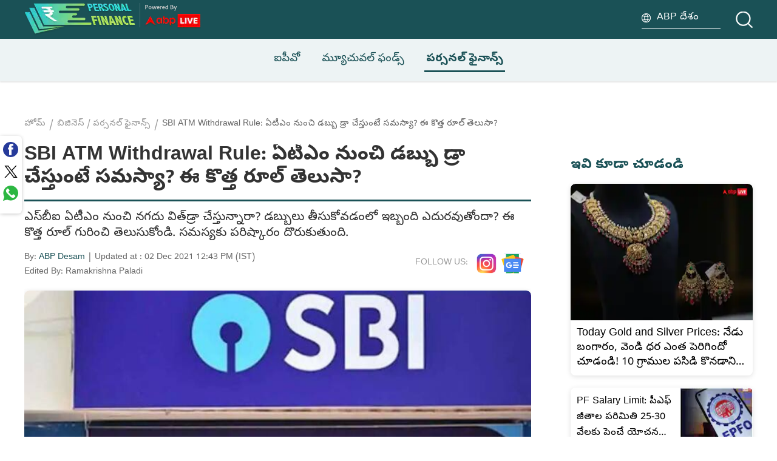

--- FILE ---
content_type: text/html; charset=UTF-8
request_url: https://telugu.abplive.com/business/personal-finance/having-trouble-withdrawing-cash-from-atm-know-about-new-sbi-rule-for-customers-12334
body_size: 104402
content:

<!DOCTYPE html>
<html lang="te" xmlns:og="https://ogp.me/ns#" xmlns:fb="https://ogp.me/ns/fb#" xmlns:article="https://ogp.me/ns/article#" >

<head>
	<meta charset="utf-8">
	<meta name="viewport" content="width=device-width, initial-scale=1" />
	<meta name="msvalidate.01" content="97ED6A8D4475D96D077C38FCC6D01B83" />
			<meta name='dailymotion-domain-verification' content='dm8q0uw37vq461d8r' />
		   		
			<title>Having Trouble Withdrawing Cash From ATM? Know About New SBI Rule For Customers | SBI ATM Withdrawal Rule: ఏటీఎం నుంచి డబ్బు డ్రా చేస్తుంటే సమస్యా? ఈ కొత్త రూల్‌ తెలుసా?</title><meta http-equiv="Content-Type" content="text/html; charset=utf-8" /><meta name="keywords" content="ATM,Customers,SBI ATM Withdrawal Rule,Cash,SBI Rule,ఎస్‌బీఐ, ఎస్‌బీఐ కొత్త నిబంధన, ఏటీఎం, నగదు, డబ్బు, కస్టమర్లు" /><meta name="description" content="ఎస్‌బీఐ ఏటీఎం నుంచి నగదు విత్‌డ్రా చేస్తున్నారా? డబ్బులు తీసుకోవడంలో ఇబ్బంది ఎదురవుతోందా? ఈ కొత్త రూల్‌ గురించి తెలుసుకోండి. సమస్యకు పరిష్కారం దొరుకుతుంది." /><meta property="article:published_time" content="2021-12-02T07:44:42+05:30" /><meta property="article:modified_time" content="2021-12-02T07:44:42+05:30" />
		
		<meta name="website" content="https://telugu.abplive.com/" /><meta name="rating" content="General" /><meta name="copyright" content="https://telugu.abplive.com/" /><meta name="author" content="ABP Desam" /> <meta name="robots" content="index, follow, noodp" />
<meta name="twitter:card" content="summary_large_image"/><meta name="twitter:site" content="https://telugu.abplive.com/" /><meta name="twitter:description" content="ఎస్‌బీఐ ఏటీఎం నుంచి నగదు విత్‌డ్రా చేస్తున్నారా? డబ్బులు తీసుకోవడంలో ఇబ్బంది ఎదురవుతోందా? ఈ కొత్త రూల్‌ గురించి తెలుసుకోండి. సమస్యకు పరిష్కారం దొరుకుతుంది." /><meta name="twitter:image:src" content="https://feeds.abplive.com/onecms/images/uploaded-images/2021/11/22/53feabe79c7dbd67c13b5d61a0341add_original.png?impolicy=abp_cdn&imwidth=640" /><meta property="og:type" content="article" />
	
<meta property="og:title" content="ఏటీఎం నుంచి డబ్బు డ్రా చేస్తుంటే సమస్యా? ఈ కొత్త రూల్‌ తెలుసా?" /><meta property="og:url" content="https://telugu.abplive.com/business/personal-finance/having-trouble-withdrawing-cash-from-atm-know-about-new-sbi-rule-for-customers-12334" />
<meta property="og:description" content="ఎస్‌బీఐ ఏటీఎం నుంచి నగదు విత్‌డ్రా చేస్తున్నారా? డబ్బులు తీసుకోవడంలో ఇబ్బంది ఎదురవుతోందా? ఈ కొత్త రూల్‌ గురించి తెలుసుకోండి. సమస్యకు పరిష్కారం దొరుకుతుంది." />
<meta property="og:image" content="https://feeds.abplive.com/onecms/images/uploaded-images/2021/11/22/53feabe79c7dbd67c13b5d61a0341add_original.png?impolicy=abp_cdn&imwidth=1200&imheight=628" /><meta property="og:category" content="personal-finance"/><meta property="og:image:width" content="1200" /><meta property="og:image:height" content="628" /><meta property="twitter:creator" content="@abpnews" /><meta property="twitter:title" content="SBI ATM Withdrawal Rule: ఏటీఎం నుంచి డబ్బు డ్రా చేస్తుంటే సమస్యా? ఈ కొత్త రూల్‌ తెలుసా?"/><meta property="twitter:app:name:iphone" content="ABP News for iPhone" /><meta property="twitter:app:url:iphone" content="https://itunes.apple.com/in/app/abp-live-news/id811114904" /><meta property="twitter:app:id:iphone" content="811114904" /><meta property="twitter:app:name:ipad" content="ABP News for Ipad" /><meta property="twitter:app:url:ipad" content="https://itunes.apple.com/in/app/abp-live-news/id811114904" /><meta property="twitter:app:id:ipad" content="1039367720" /><meta property="og:site_name" content="ABP Desam" /> <meta name="application-name" content="ABP Desam" />		<link rel="amphtml" href="https://telugu.abplive.com/business/personal-finance/having-trouble-withdrawing-cash-from-atm-know-about-new-sbi-rule-for-customers-12334/amp">


<script>
	function getCookieVal(t) {
		var i = ("; " + document.cookie).split("; " + t + "=");
		if (i.length >= 2) return i.pop().split(";").shift()
	}
	var ABP_UUID = getCookieVal("ut_uuid");
	var uuidCookieFound;
	if (ABP_UUID === undefined) {
		uuidCookieFound = false;

		function generateUUID() {
			var x = (new Date).getTime();
			return "xxxxxxxx-xxxx-4xxx-yxxx-xxxxxxxxxxxx".replace(/[xy]/g, function(e) {
				var r = (x + 16 * Math.random()) % 16 | 0;
				return x = Math.floor(x / 16), ("x" == e ? r : 3 & r | 8).toString(16)
			})
		}
		ABP_UUID = generateUUID();
	} else {
		uuidCookieFound = true;
	}
	window.dataLayer = window.dataLayer || [];
	window.dataLayer.push({
		'language': 'telugu',
		'pageType': 'Article Consumption',
		'cluster': '',
		'category': 'personal-finance',
		'secondaryCluster': '',
		'secondaryCategory': '',
		'pageName': 'Having Trouble Withdrawing Cash From ATM? Know About New SBI Rule For Customers | SBI ATM Withdrawal Rule: ఏటీఎం నుంచి డబ్బు డ్రా చేస్తుంటే సమస్యా? ఈ కొత్త రూల్‌ తెలుసా?',
		'articleName': 'SBI ATM Withdrawal Rule: ఏటీఎం నుంచి డబ్బు డ్రా చేస్తుంటే సమస్యా? ఈ కొత్త రూల్‌ తెలుసా?',
		'articleID': '12334',
		'articleType': 'Text',
		'articleTags': 'ATM | Customers | SBI ATM Withdrawal Rule | Cash | SBI Rule',
		'articlePublishDate': '02-12-2021 07:44:42',
		'articleModifiedDate': '02-12-2021 12:43:48',
		'articleWordCount': '299',
		'authorName': 'ABP Desam',
		'photoGalleryName': '',
		'photoGalleryID': '',
		'photoGalleryPublishDate': '',
		'photoGalleryModifiedDate': '',
		'videoName': '',
		'videoID': '',
		'tvShow': '',
		'fullEpisode': '',
		'videoPublishDate': '',
		'videoModifiedDate': '',
		'audioName': '',
		'audioID': '',
		'audioTags': '',
		'audioPublishDate': '',
		'audioModifiedDate': '',
		'articleEmbeds': 'Mobile - ',
		'movieEmbeds': 'Movie - ',
		'numberOfAdsLoad': '',
		'tags': 'ATM , Customers , SBI ATM Withdrawal Rule , Cash , SBI Rule',
		'topics': '',
		'contentType': '',
		'abpuuid': ABP_UUID,
		'source': '',
	});
	var videoPlayer = '';
	if (videoPlayer.trim() != "") {
		var leng = window.dataLayer.length;
		window.dataLayer[leng - 1]["videoPlayer"] = videoPlayer;
	}
</script>	    		<script type="application/ld+json">
		{ 
		  "@context" : "https://schema.org",
		  "@type" : "Organization",
		  "name" : "ABP Desam",
		  "url" : "https://telugu.abplive.com/",
		  "logo": { 
		    "@type": "ImageObject", 
		    "url": "https://feeds.abplive.com/onecms/images/uploaded-images/2021/06/21/600x60-white-telugu.png",
		    "width": 600,
		  	"height": 60
		  },
		  "sameAs" : ["https://www.facebook.com/ABPDesam/","https://twitter.com/abpdesam"]      
		}
		</script>
    		
				<script type="application/ld+json">
		{
		  "@context":"https://schema.org",
		  "@type":"NewsArticle",
		  "mainEntityOfPage": {
			"@type":"WebPage",
			"@id":"https://telugu.abplive.com/business/personal-finance/having-trouble-withdrawing-cash-from-atm-know-about-new-sbi-rule-for-customers-12334"
		  },
		  "headline":"SBI ATM Withdrawal Rule: ఏటీఎం నుంచి డబ్బు డ్రా చేస్తుంటే సమస్యా? ఈ కొత్త రూల్‌ తెలుసా?",
		  "articleBody": "కస్టమర్ల డబ్బుకు మరింత రక్షణ కల్పించేందుకు ఎస్&zwnjబీఐ సిద్ధమైంది! ఏటీఎం కార్డు మోసాలకు చెక్&zwnj పెట్టేందుకు సరికొత్త సాంకేతికతను అమల్లోకి తీసుకొచ్చింది. ఓటీపీ ద్వారా మరింత భద్రత కల్పిస్తోంది. పదివేల రూపాయాలకు పైబడే లావాదేవీలు చేసేటప్పుడు మీ మొబైల్&zwnj నంబర్&zwnjకు ఓటీపీ వస్తుంది. దీనివల్ల ఇతరులు మీ కార్డును ఉపయోగించలేరు.
'ఎస్&zwnjబీఐ ఏటీఎంల్లో చేసే ఓటీపీ ఆధారిత నగదు ఉపసంహరణ మోసగాళ్ల నుంచి మీకు వ్యాక్సినేషన్&zwnj రక్షణ లాంటిది. మిమ్మల్ని మోసాల నుంచి రక్షించడం మాకు అత్యంత కీలకమైన బాధ్యత' అని ఎస్&zwnjబీఐ ఈ మధ్యే ట్వీట్&zwnj చేసింది. చిన్న వీడియోను పోస్ట్&zwnj చేసింది. ఈ ఓటీపీ ఆధారిత మెకానిజం రూ.10వేల కన్నా ఎక్కువ విలువైన లావాదేవీలకే వర్తిస్తుంది. డెబిట్&zwnj కార్డును ఏటీఎంలో పెట్టిన తర్వాత మీ నమోదిత మొబైల్&zwnj నంబర్&zwnjకు ఓటీపీ వస్తుందని బ్యాంకు తెలిపింది.
ఈ సాంకేతికను ఉపయోగించేటప్పుడు చాలామంది వినియోగదారులకు అసౌకర్యం కలుగుతోంది. మొబైల్&zwnjకు వన్&zwnjటైం పాస్వర్డ్&zwnj రావడం లేదు. ఫలితంగా కస్టమర్లు ఆందోళన చెందుతున్నారు. వీరికి ఎస్&zwnjబీఐ వివరణ ఇచ్చింది. ఇకపై రూ.10వేల కన్నా ఎక్కువ విత్&zwnjడ్రా చేయాలనుకుంటే ఓటీపీ తప్పనిసరని స్పష్టం చేసింది. అందుకే బ్యాంకు ఖాతాకు మొబైల్&zwnj నంబర్&zwnjను అనుసంధానం చేసుకోవాలని వెల్లడించింది. లేదంటే ఇబ్బందులు తప్పవని అంటోంది. అయితే పదివేల రూపాయల్లోపు విత్&zwnjడ్రా చేస్తే ఓటీపీ అవసరం లేదని చెబుతోంది.
ఇవి పాటించండి

మొదట మీ ఏటీఎం కార్డును ఇన్&zwnjసెర్ట్&zwnj చేసి కావాల్సిన మొత్తాన్ని ఎంటర్&zwnj చేయండి.
రూ.10,000 కన్నా ఎక్కువ విత్&zwnjడ్రా చేయాలనుకుంటే ఓటీపీ మీ నమోదిత మొబైల్&zwnjకు వస్తుంది.
ఆ తర్వాత ఏటీఎంలో ఓటీపీని ఎంటర్&zwnj చేయాలి.
సింగిల్&zwnj విత్&zwnjడ్రాయల్&zwnjకు ఓటీపీ వస్తుంది. మళ్లీ రూ.పదివేల కన్నా ఎక్కువే విత్&zwnjడ్రా చేయాలంటే మళ్లీ ఓటీపీ వస్తుంది.


Our OTP based cash withdrawal system for transactions at SBI ATMs is vaccination against fraudsters. Protecting you from frauds will always be our topmost priority.#SBI #StateBankOfIndia #ATM #OTP #SafeWithSBI #TransactSafely #SBIATM #Withdrawal pic.twitter.com/9EnJH883bx
&mdash State Bank of India (@TheOfficialSBI) November 21, 2021



Also Read: Cryptocurrency Prices Today: పెరుగుతున్న క్రిప్టో ధరలు..! భయం పోయిందా..?
Also Read: Go Fashion shares: రూ.14,490 పెట్టుబడికి రూ.28,161 లాభం ఇచ్చిన ఐపీవో ఇది
Also Read: Satya Nadella: మైక్రోసాఫ్ట్&zwnjలో తన పేరిట ఉన్న సగం షేర్లు అమ్మేసిన సత్య నాదెళ్ల.. ఎందుకంటే..
Also Read: Gold-Silver Price: పసిడి ప్రియులకు మళ్లీ గుడ్&zwnjన్యూస్.. తగ్గిన బంగారం, మరింత పడిపోయిన వెండి.. నేటి ధరలివే..
Also Read: Petrol-Diesel Price, 1 December: గుడ్&zwnjన్యూస్, ఈ నగరాల్లో పెట్రోల్, డీజిల్ ధరలు.. ఇక్కడ మాత్రం పెరుగుదల.. తాజా రేట్లు ఇవీ..
Also Read: Star Health IPO: స్టార్&zwnj హెల్త్&zwnj ఐపీవో మొదలు.. దరఖాస్తు చేసే ముందు ఇవి తెలుసుకోండి!
ఇంట్రస్టింగ్&zwnj వీడియోలు, విశ్లేషణల కోసం&nbspABP Desam YouTube Channel&nbspసబ్&zwnjస్క్రైబ్&zwnj చేయండి",
		  "datePublished":"2021-12-02T07:44:42+05:30",
		  "dateModified":"2021-12-02T12:43:48+05:30",
		  "publisher":{
			"@type":"Organization",
			"name":"ABP Desam",
			"url":"https://telugu.abplive.com/",
			"logo":{
			  "@type":"ImageObject",
			  "url":"https://feeds.abplive.com/onecms/images/uploaded-images/2021/06/21/600x60-white-telugu.png",
			  "width": 600,
			  "height": 60
			}
		  },
		  "author":{
			"@type":"Person",
			"name":"ABP Desam",
			"url":"https://telugu.abplive.com/authors/abp-desam"
		  },
		  "image":{
			"@type":"ImageObject",
			"caption":"sbi",
			"description":"sbi",
			"url":"https://feeds.abplive.com/onecms/images/uploaded-images/2021/11/22/53feabe79c7dbd67c13b5d61a0341add_original.png?impolicy=abp_cdn&imwidth=720",
			"width":720,
			"height": 540
		  },
		  "inLanguage": "te",
		  "keywords": ["ATM,Customers,SBI ATM Withdrawal Rule,Cash,SBI Rule,ఎస్‌బీఐ, ఎస్‌బీఐ కొత్త నిబంధన, ఏటీఎం, నగదు, డబ్బు, కస్టమర్లు"],
    	"articleSection": "Personal Finance",
		  "description":"ఎస్‌బీఐ ఏటీఎం నుంచి నగదు విత్‌డ్రా చేస్తున్నారా? డబ్బులు తీసుకోవడంలో ఇబ్బంది ఎదురవుతోందా? ఈ కొత్త రూల్‌ గురించి తెలుసుకోండి. సమస్యకు పరిష్కారం దొరుకుతుంది."
		}
		</script>
    <script type="application/ld+json">
		{
		  "@context": "https://schema.org",
		  "@type": "WebSite",
		  "url": "https://telugu.abplive.com/",
		  "name": "ABP Desam",
  		  "alternateName":"ABP Telugu",
		  "potentialAction": {
		    "@type": "SearchAction",
		    "target": "https://telugu.abplive.com/search?q={search_term_string}",
		    "query-input": "required name=search_term_string"
		  }
		}
		</script>

		<script type="application/ld+json">
	[{"@context": "https://schema.org", "@type": "SiteNavigationElement", "name": "ఆంధ్రప్రదేశ్","url": "https://telugu.abplive.com/andhra-pradesh"},{"@context": "https://schema.org", "@type": "SiteNavigationElement", "name": "తెలంగాణ","url": "https://telugu.abplive.com/telangana"},{"@context": "https://schema.org", "@type": "SiteNavigationElement", "name": "ఆట","url": "https://telugu.abplive.com/news/sports"},{"@context": "https://schema.org", "@type": "SiteNavigationElement", "name": "వెబ్ స్టోరీస్","url": "https://telugu.abplive.com/web-stories"},{"@context": "https://schema.org", "@type": "SiteNavigationElement", "name": "ఫోటో గ్యాలరీ","url": "https://telugu.abplive.com/photos"},{"@context": "https://schema.org", "@type": "SiteNavigationElement", "name": "ఫ్యాక్ట్ చెక్","url": "https://telugu.abplive.com/fact-check"},{"@context": "https://schema.org", "@type": "SiteNavigationElement", "name": "ఎంటర్‌టైన్‌మెంట్‌","url": "https://telugu.abplive.com/entertainment"},{"@context": "https://schema.org", "@type": "SiteNavigationElement", "name": "బిజినెస్","url": "https://telugu.abplive.com/business"},{"@context": "https://schema.org", "@type": "SiteNavigationElement", "name": "టెక్","url": "https://telugu.abplive.com/tech"},{"@context": "https://schema.org", "@type": "SiteNavigationElement", "name": "ఆధ్యాత్మికం","url": "https://telugu.abplive.com/spirituality"},{"@context": "https://schema.org", "@type": "SiteNavigationElement", "name": "లైఫ్‌స్టైల్‌","url": "https://telugu.abplive.com/lifestyle"},{"@context": "https://schema.org", "@type": "SiteNavigationElement", "name": "మరికొన్ని","url": "https://telugu.abplive.com/#"}]</script>
<script type="application/ld+json">
{
	"@context": "https://schema.org",
	"@type":"WebPage",
	"name":"SBI ATM Withdrawal Rule: ఏటీఎం నుంచి డబ్బు డ్రా చేస్తుంటే సమస్యా? ఈ కొత్త రూల్‌ తెలుసా?",
	"description":"ఎస్‌బీఐ ఏటీఎం నుంచి నగదు విత్‌డ్రా చేస్తున్నారా? డబ్బులు తీసుకోవడంలో ఇబ్బంది ఎదురవుతోందా? ఈ కొత్త రూల్‌ గురించి తెలుసుకోండి. సమస్యకు పరిష్కారం దొరుకుతుంది.",
	"keywords":"ATM,Customers,SBI ATM Withdrawal Rule,Cash,SBI Rule,ఎస్‌బీఐ, ఎస్‌బీఐ కొత్త నిబంధన, ఏటీఎం, నగదు, డబ్బు, కస్టమర్లు",
	"speakable":
     {
      "@type": "SpeakableSpecification",
      "xPath": [
        "/html/head/title",
        "/html/head/meta[@name='description']/@content"
        ]
      },
	"url":"https://telugu.abplive.com/business/personal-finance/having-trouble-withdrawing-cash-from-atm-know-about-new-sbi-rule-for-customers-12334",
	"publisher":{
				"@type":"Organization",
				"name":"ABP Desam",
				"url":"https://telugu.abplive.com/",
				"logo":{
				  "@type":"ImageObject",
				  "contentUrl":"https://feeds.abplive.com/onecms/images/uploaded-images/2021/06/21/600x60-white-telugu.png"
				}
	}
}
</script>
		<meta name="robots" content="max-image-preview:large"/>
				<meta property="fb:pages" content="106761101610217" />
		<meta name="google-site-verification" content="HE-hKN6dSkaIp7rqbou0LKMHox-2D5gRv_lIvCybREs" />
<script type="text/javascript">      
		
	var _comscore = _comscore || [];
	//var getConsentUserId = getCookieVal('glUserId');
	var userConsentValue = "";
	let csUcfr = userConsentValue ? "1" : "0";
	_comscore.push({ c1: "2", c2: "17304450", cs_ucfr: csUcfr });
	(function() {
	var s = document.createElement("script"), el = document.getElementsByTagName("script")[0]; s.async = true;
	s.src = (document.location.protocol == "https:" ? "https://sb" : "http://b") + ".scorecardresearch.com/beacon.js";
	el.parentNode.insertBefore(s, el);
	})();
	</script>
	<noscript><img src="https://sb.scorecardresearch.com/p?c1=2&c2=17304450&cv=2.0&cj=1" /></noscript>
	<script>(function(w,d,s,l,i){w[l]=w[l]||[];w[l].push({'gtm.start': new Date().getTime(),event:'gtm.js'});var f=d.getElementsByTagName(s)[0], j=d.createElement(s),dl=l!='dataLayer'?'&l='+l:'';j.async=true;j.src= 'https://www.googletagmanager.com/gtm.js?id='+i+dl;f.parentNode.insertBefore(j,f); })(window,document,'script','dataLayer','GTM-PCV4XB2');</script>
		

<link rel="preconnect" href="https://fonts.googleapis.com" />
    <link rel="preconnect" href="https://fonts.gstatic.com" crossorigin />
    <link
      href="https://fonts.googleapis.com/css2?family=Roboto:wght@400;500;700&display=swap"
      rel="stylesheet"
    />
    <!-- External Js Library  -->
    <script defer src="https://telugu.abplive.com/web/js/jquery.min.js"></script>
    <!-- Custom Js -->
    <script defer src="https://telugu.abplive.com/web/js/custom-finance.js"></script>
    <!-- Custom CSS -->
	<link href="https://telugu.abplive.com/web/css/base-finance.css" type="text/css" rel="stylesheet" />
	<link href="https://telugu.abplive.com/web/css/home-finance.css" type="text/css" rel="stylesheet" />

				<link rel="stylesheet" href="https://telugu.abplive.com/web/css/ecom.css?v=1.3" />
<link href="https://static.abplive.com/frontend/images/new-abp-favicon.ico" rel="icon" type="image/x-icon">
<link href="https://static.abplive.com/frontend/images/new-abp-favicon.ico" rel="shortcut icon" type="image/x-icon">
<link href="https://plus.google.com/+abpnews" rel="publisher">
<link href="/manifest.json" rel="manifest">
<link href="//sb.scorecardresearch.com" rel="dns-prefetch">
<link href="//securepubads.g.doubleclick.net" rel="dns-prefetch">
<link href="//pubads.g.doubleclick.net" rel="dns-prefetch">
<link href="//www.google-analytics.com" rel="dns-prefetch">
<link href="//www.googletagservices.com" rel="dns-prefetch">
<link href="//partner.googleadservices.com" rel="dns-prefetch">
<link href="//tpc.googlesyndication.com" rel="dns-prefetch">
<link href="//cm.g.doubleclick.net" rel="dns-prefetch"><link rel="canonical" href="https://telugu.abplive.com/business/personal-finance/having-trouble-withdrawing-cash-from-atm-know-about-new-sbi-rule-for-customers-12334" />
<link rel="icon" type="image/x-icon" href="https://static.abplive.com/frontend/images/new-abp-favicon.ico">
<link rel="shortcut icon" type="image/x-icon" href="https://static.abplive.com/frontend/images/new-abp-favicon.ico">
<style>
		﻿.d-block{display:block !important}:root{--my-font-size: 20px;--my-font-weight: 600;--my-font-color: #ec2436;--colorPrimary: #ec2436;--lightGrey: #f8f8f8;--Grey: #e8e7e7;--font: "Cambay", sans-serif;--line-height-primary: 32px;--line-height-secondary: 24px}*{margin:0;padding:0;box-sizing:border-box}body{margin:0;padding:0;background-color:#fff;overflow-x:hidden;color:#000}._sprite{background:url("https://static.abplive.com/frontend/images/sprite_abpp_neww.png?v=4.1") 0 0 no-repeat}h1,h2,h3,h4,h5,h6,p{color:#000}@font-face{font-family:"abp-icons";src:url("[data-uri]");font-weight:normal;font-style:normal;font-display:swap}.abp-icon{font-family:"abp-icons" !important;speak:none;font-style:normal;font-weight:normal;font-variant:normal;text-transform:none;line-height:1;display:inline-block;vertical-align:middle;background-repeat:no-repeat;-webkit-font-smoothing:antialiased;-moz-osx-font-smoothing:grayscale}.abp-icon.abpi-linkedin:before{content:""}.abp-icon.abpi-whatsapp:before{content:""}.abp-icon.abpi-reddit:before{content:""}.abp-icon.abpi-camera:before{content:"▣"}.abp-icon.abpi-video-camera:before{content:"◉"}.abp-icon.abpi-play:before{content:"▶"}.abp-icon.abpi-twitter:before{content:"🐦"}.abp-icon.abpi-facebook:before{content:"👍"}.abp-icon.abpi-facebook-f:before{content:"👍"}.abp-icon.abpi-google-plus:before{content:"🔴"}.abp-icon.abpi-left:before{content:"◁"}.abp-icon.abpi-right:before{content:"▷"}.abp-icon.abpi-circle:before{content:"●"}.abp-icon.abpi-send:before{content:"⮞"}.abp-icon.abpi-arrow-downward:before{content:"⭣"}.abp-icon.abpi-arrow-back:before{content:"⭠"}.abp-icon.abpi-arrow-down:before{content:"⯆"}.abp-icon.abpi-search:before{content:"◯"}.abp-icon.abpi-download:before{content:"⮧"}.abp-icon.abpi-bell:before{content:"🔔"}.abp-icon.abpi-menu:before{content:"≡"}.abp-icon.abpi-arrow-right:before{content:"⭢"}.abp-icon.abpi-instagram:before{content:"🎴"}.abp-icon.abpi-rss:before{content:"◣"}.abp-icon.abpi-youtube:before{content:"🎥"}.abp-icon.abps-nav-live-tv{background-image:url("data:image/svg+xml,%3Csvg xmlns='http://www.w3.org/2000/svg' width='38' height='30' viewBox='0 0 38 28.468'%3E%3Cg id='Group_5325' data-name='Group 5325' transform='translate(-110 -18)'%3E%3Cg id='live_tv' data-name='live tv' transform='translate(121.177 26)'%3E%3Cg id='Group_4729' data-name='Group 4729' transform='translate(-11.177 -5)'%3E%3Cg id='Group_3161' data-name='Group 3161' transform='translate(0 0)'%3E%3Cg id='Path_3170' data-name='Path 3170' fill='%23fff'%3E%3Cpath d='M 33.32279968261719 19.92365646362305 L 2.149860143661499 19.92365646362305 C 1.240120053291321 19.92365646362305 0.5000000596046448 19.18353652954102 0.5000000596046448 18.27379608154297 L 0.5000000596046448 2.149856328964233 C 0.5000000596046448 1.240116357803345 1.240120053291321 0.4999963343143463 2.149860143661499 0.4999963343143463 L 33.32279968261719 0.4999963343143463 C 34.23254013061523 0.4999963343143463 34.97266006469727 1.240116357803345 34.97266006469727 2.149856328964233 L 34.97266006469727 18.27379608154297 C 34.97266006469727 19.18353652954102 34.23254013061523 19.92365646362305 33.32279968261719 19.92365646362305 Z' stroke='none'/%3E%3Cpath d='M 2.149860382080078 0.9999961853027344 C 1.515830993652344 0.9999961853027344 1 1.515827178955078 1 2.149856567382812 L 1 18.27379608154297 C 1 18.9078254699707 1.515830993652344 19.42365646362305 2.149860382080078 19.42365646362305 L 33.32279968261719 19.42365646362305 C 33.95682907104492 19.42365646362305 34.47266006469727 18.9078254699707 34.47266006469727 18.27379608154297 L 34.47266006469727 2.149856567382812 C 34.47266006469727 1.515827178955078 33.95682907104492 0.9999961853027344 33.32279968261719 0.9999961853027344 L 2.149860382080078 0.9999961853027344 M 2.149860382080078 -3.814697265625e-06 L 33.32279968261719 -3.814697265625e-06 C 34.5101318359375 -3.814697265625e-06 35.47266006469727 0.9625263214111328 35.47266006469727 2.149856567382812 L 35.47266006469727 18.27379608154297 C 35.47266006469727 19.46112632751465 34.5101318359375 20.42365646362305 33.32279968261719 20.42365646362305 L 2.149860382080078 20.42365646362305 C 0.9625205993652344 20.42365646362305 0 19.46112632751465 0 18.27379608154297 L 0 2.149856567382812 C 0 0.9625263214111328 0.9625205993652344 -3.814697265625e-06 2.149860382080078 -3.814697265625e-06 Z' stroke='none' fill='%23fff'/%3E%3C/g%3E%3Cpath id='Path_2743' data-name='Path 2743' d='M6.854,2.985V2.09H1.974V-5.5H.67V2.985Zm3.181,0V-5.5H8.751V2.985Zm7.112,0L20.94-5.5H19.518L16.377,1.921,13.275-5.5H11.714l3.793,8.485ZM28.8,2.09H23.746V-.964h4.663v-.879H23.746V-4.636H28.8V-5.5H22.442V2.985H28.8Z' transform='translate(2.683 11.91)' fill='%23ef1f2e' stroke='%23ef1f2e' stroke-width='0.75'/%3E%3Cline id='Line_13' data-name='Line 13' x2='29.321' transform='translate(3.135 24.468)' fill='none' stroke='%23ec2436' stroke-linecap='round' stroke-width='2'/%3E%3C/g%3E%3C/g%3E%3C/g%3E%3Cg id='Ellipse_381' data-name='Ellipse 381' transform='translate(141 18)' fill='%23ec2436' stroke='%23fff' stroke-width='2'%3E%3Ccircle cx='3.5' cy='3.5' r='3.5' stroke='none'/%3E%3Ccircle cx='3.5' cy='3.5' r='2.5' fill='none'/%3E%3C/g%3E%3C/g%3E%3C/svg%3E%0A");width:38px;height:30px;display:inline-block}.abp-icon.abps-nav-myNews{background-image:url("data:image/svg+xml,%3Csvg xmlns='http://www.w3.org/2000/svg' width='20' height='20' viewBox='0 0 20 20'%3E%3Cg id='Group_5324' data-name='Group 5324' transform='translate(-161 -22)'%3E%3Cg id='Group_5322' data-name='Group 5322' transform='translate(-435 7)'%3E%3Cg id='Rectangle_2536' data-name='Rectangle 2536' transform='translate(596 15)' fill='%23fff' stroke='%23fff' stroke-width='1'%3E%3Crect width='20' height='20' rx='4' stroke='none'/%3E%3Crect x='0.5' y='0.5' width='19' height='19' rx='3.5' fill='none'/%3E%3C/g%3E%3Cg id='Group_5321' data-name='Group 5321' transform='translate(596.561 15)'%3E%3Cpath id='Path_3172' data-name='Path 3172' d='M17.273,21.439H6.165A4.17,4.17,0,0,1,2,17.273V6.165A4.17,4.17,0,0,1,6.165,2H17.273a4.17,4.17,0,0,1,4.165,4.165V17.273a4.17,4.17,0,0,1-4.165,4.165ZM6.165,3.388A2.78,2.78,0,0,0,3.388,6.165V17.273A2.78,2.78,0,0,0,6.165,20.05H17.273a2.78,2.78,0,0,0,2.777-2.777V6.165a2.78,2.78,0,0,0-2.777-2.777Z' transform='translate(-2 -2)' fill='%23fff'/%3E%3Cpath id='Path_3173' data-name='Path 3173' d='M12.942,8.388H6.694A.694.694,0,0,1,6.694,7h6.248a.694.694,0,0,1,0,1.388Z' transform='translate(-3.223 -3.529)' fill='%23ef1f2e'/%3E%3Cpath id='Path_3174' data-name='Path 3174' d='M19.191,13.388H6.694a.694.694,0,0,1,0-1.388h12.5a.694.694,0,0,1,0,1.388Z' transform='translate(-3.223 -5.058)' fill='%23ef1f2e'/%3E%3Cpath id='Path_3175' data-name='Path 3175' d='M19.191,18.388H6.694a.694.694,0,1,1,0-1.388h12.5a.694.694,0,0,1,0,1.388Z' transform='translate(-3.223 -6.586)' fill='%23ef1f2e'/%3E%3Cpath id='Path_3176' data-name='Path 3176' d='M16.414,23.388H6.694a.694.694,0,1,1,0-1.388h9.719a.694.694,0,1,1,0,1.388Z' transform='translate(-3.223 -8.115)' fill='%23ef1f2e'/%3E%3C/g%3E%3C/g%3E%3C/g%3E%3C/svg%3E%0A");width:20px;height:20px;display:inline-block}.abp-icon.abps-nav-video{background-image:url("data:image/svg+xml,%3Csvg xmlns='http://www.w3.org/2000/svg' width='19.23' height='19.23' viewBox='0 0 19.23 19.23'%3E%3Cg id='Group_5326' data-name='Group 5326' transform='translate(-369.724 -22)'%3E%3Cg id='Group_4865' data-name='Group 4865' transform='translate(371.757 22.033)'%3E%3Cg id='Group_5323' data-name='Group 5323' transform='translate(-2.033 -0.033)'%3E%3Cg id='Rectangle_1811' data-name='Rectangle 1811' fill='%23fff' stroke='%23fff' stroke-width='1'%3E%3Crect width='19.23' height='19.23' rx='4' stroke='none'/%3E%3Crect x='0.5' y='0.5' width='18.23' height='18.23' rx='3.5' fill='none'/%3E%3C/g%3E%3Cpath id='Path_2369' data-name='Path 2369' d='M-108,2226.624v9.927l6.024-4.318s.42-.323.42-.66-.42-.689-.42-.689Z' transform='translate(114.814 -2222.081)' fill='%23ec2436'/%3E%3C/g%3E%3C/g%3E%3C/g%3E%3C/svg%3E%0A");width:20px;height:20px;display:inline-block}.abp-icon.abps-abp-arrowR{background-image:url("data:image/svg+xml,%3Csvg xmlns='http://www.w3.org/2000/svg' viewBox='0 0 10 10' width='10' height='10'%3E%3Cstyle%3Etspan %7B white-space:pre %7D.shp0 %7B fill: %23ec2436 %7D .shp1 %7B fill: %23af2129 %7D .shp2 %7B fill: %23481819 %7D .shp3 %7B fill: %238b191d %7D .shp4 %7B fill: %23bf3b43 %7D .shp5 %7B fill: %23653334 %7D %3C/style%3E%3Cg %3E%3Cg %3E%3Cpath class='shp0' d='M0.15 0.04C1.04 0.42 1.87 0.9 2.73 1.33C4.93 2.42 7.13 3.51 9.33 4.61C9.4 4.65 9.47 4.7 9.54 4.74C9.45 4.93 9.26 4.88 9.11 4.88C7.88 4.89 6.65 4.89 5.42 4.88C5.38 4.88 5.35 4.88 5.31 4.88C5.3 4.88 5.3 4.88 5.29 4.88C5.28 4.88 5.27 4.88 5.26 4.87C5.25 4.87 5.25 4.87 5.24 4.87C5.23 4.86 5.22 4.86 5.22 4.86C5.14 4.81 5.07 4.75 5.01 4.7C4.94 4.64 4.87 4.58 4.8 4.52C4.74 4.47 4.67 4.41 4.61 4.35C4.54 4.29 4.48 4.22 4.42 4.16C3.06 2.9 1.69 1.65 0.32 0.41C0.22 0.32 0.05 0.24 0.15 0.04Z' /%3E%3Cpath class='shp1' d='M5.25 4.8L5.32 4.8C5.34 4.81 5.37 4.81 5.4 4.82C5.43 4.83 5.45 4.83 5.48 4.83C5.51 4.84 5.54 4.84 5.56 4.84C5.59 4.83 5.62 4.83 5.65 4.83C6.83 4.83 8.01 4.83 9.19 4.83C9.28 4.83 9.41 4.75 9.47 4.91L1.09 9.09C0.79 9.24 0.48 9.38 0.17 9.52C0.13 9.36 0.26 9.28 0.35 9.19C0.9 8.66 1.47 8.16 2.04 7.65C2.63 7.11 3.22 6.56 3.81 6.03C4.25 5.63 4.67 5.21 5.13 4.85C5.17 4.83 5.21 4.83 5.25 4.8Z' /%3E%3Cpath class='shp2' d='M5.19 4.86C4.68 5.34 4.17 5.82 3.66 6.29C3.11 6.79 2.55 7.28 2 7.78C1.45 8.27 0.92 8.76 0.39 9.26C0.36 9.28 0.34 9.3 0.32 9.31C0.3 9.33 0.28 9.35 0.26 9.37C0.24 9.4 0.23 9.42 0.21 9.44C0.2 9.46 0.18 9.49 0.17 9.51L0.01 9.58C0.01 9.57 0.01 9.55 0.01 9.54C0.01 9.53 0.01 9.51 0.01 9.5C0.01 9.48 0.02 9.47 0.02 9.46C0.03 9.44 0.03 9.43 0.04 9.42C0.33 8.92 0.61 8.41 0.9 7.9C1.47 6.89 2.05 5.87 2.62 4.85C2.64 4.84 2.66 4.82 2.69 4.81C2.71 4.8 2.74 4.79 2.77 4.78C2.8 4.77 2.82 4.77 2.85 4.76C2.88 4.76 2.91 4.76 2.94 4.77C3.58 4.77 4.23 4.77 4.88 4.77C4.91 4.76 4.93 4.76 4.96 4.77C4.99 4.77 5.02 4.77 5.04 4.78C5.07 4.79 5.1 4.8 5.12 4.81C5.15 4.83 5.17 4.84 5.19 4.86L5.19 4.86Z' /%3E%3Cpath class='shp3' d='M0.15 0.04C0.11 0.15 0.19 0.19 0.25 0.24C1.26 1.16 2.28 2.08 3.29 3C3.93 3.59 4.57 4.19 5.2 4.79C5.16 4.8 5.13 4.81 5.09 4.82C5.05 4.83 5.01 4.83 4.97 4.84C4.93 4.84 4.89 4.84 4.85 4.84C4.81 4.83 4.77 4.83 4.73 4.82C4.03 4.81 3.34 4.87 2.65 4.8L0.9 1.69C0.61 1.18 0.32 0.67 0.03 0.15C0 0.1 -0.02 0.06 0.02 0.02C0.06 -0.02 0.11 0.02 0.15 0.04Z' /%3E%3Cpath class='shp4' d='M9.47 4.91C9.37 4.82 9.26 4.86 9.15 4.86C7.98 4.86 6.81 4.86 5.64 4.86C5.53 4.86 5.41 4.89 5.32 4.8C6.61 4.8 7.9 4.8 9.19 4.8C9.3 4.79 9.43 4.83 9.54 4.74C9.57 4.75 9.64 4.77 9.64 4.78C9.63 4.88 9.53 4.88 9.47 4.91Z' /%3E%3Cpath class='shp5' d='M2.65 4.79C3.5 4.79 4.35 4.79 5.2 4.79C5.21 4.79 5.21 4.79 5.22 4.79C5.22 4.79 5.22 4.79 5.23 4.79C5.23 4.79 5.23 4.79 5.24 4.8C5.24 4.8 5.25 4.8 5.25 4.8L5.19 4.86L2.62 4.86L2.65 4.79Z' /%3E%3C/g%3E%3C/g%3E%3C/svg%3E");width:10px;height:10px;display:inline-block}.abp-icon.abps-manch{background-image:url("data:image/svg+xml,%3Csvg xmlns='http://www.w3.org/2000/svg' viewBox='0 0 26 26' width='26' height='26'%3E%3Cstyle%3Etspan %7B white-space:pre %7D.shp0 %7B fill: %23ec2436 %7D %3C/style%3E%3Cpath class='shp0' d='M12.97 0C15.27 0 17.53 0.61 19.52 1.78C21.51 2.94 23.15 4.61 24.28 6.62C25.4 8.63 25.98 10.9 25.93 13.21C25.89 15.51 25.24 17.76 24.04 19.73L25.91 25.38C25.94 25.45 25.94 25.53 25.92 25.61C25.91 25.68 25.87 25.75 25.81 25.81C25.76 25.86 25.69 25.9 25.61 25.92C25.53 25.94 25.46 25.94 25.38 25.91L19.73 24.04C16.26 26.15 12.01 26.52 8.23 25.04C4.45 23.55 1.58 20.39 0.48 16.48C-0.62 12.57 0.18 8.37 2.63 5.14C5.08 1.9 8.91 0 12.97 0L12.97 0Z' /%3E%3Cpath fill='%23ffffff' d='M3.56 9.84L5.45 9.84L5.45 13.09C5.1 13.18 4.86 13.46 4.86 13.83C4.86 14.18 5.05 14.66 5.24 15.09L5.59 15.88L6.54 15.88L6.54 13.97L9.48 13.97L9.48 17.89L10.57 17.89L10.57 9.84L12.18 9.84L12.18 8.91L3.56 8.91ZM9.48 9.84L9.48 13.05L6.54 13.05L6.54 9.84ZM9.23 6.93C9.23 7.37 9.55 7.67 9.98 7.67C10.42 7.67 10.75 7.37 10.75 6.93C10.75 6.51 10.42 6.16 9.98 6.16C9.55 6.16 9.23 6.51 9.23 6.93ZM21.06 8.91L11.57 8.91L11.57 9.84L18.34 9.84L18.34 13.32C18.34 14.39 17.53 15.6 15.91 15.6C14.94 15.6 14.25 15.11 14.25 14.17C14.25 13.36 14.81 12.48 17.05 12.48L17.05 11.54L12.27 11.54L12.27 12.48L14.25 12.48C13.57 12.81 13.16 13.4 13.16 14.23C13.16 15.67 14.31 16.51 15.78 16.51C17.09 16.49 17.94 15.91 18.34 15.26L18.34 17.89L19.43 17.89L19.43 9.84L21.06 9.84Z' /%3E%3C/svg%3E");width:26px;height:26px;display:inline-block}.abp-icon.abps-fb{background-image:url("data:image/svg+xml,%3Csvg id='Group_5126' data-name='Group 5126' xmlns='http://www.w3.org/2000/svg' width='24.888' height='24.888' viewBox='0 0 24.888 24.888'%3E%3Cpath id='Path_2819' data-name='Path 2819' d='M62.444,50A12.444,12.444,0,1,0,74.888,62.444,12.444,12.444,0,0,0,62.444,50ZM66.8,56.382c-.668,0-1.335,0-2,0a.923.923,0,0,0-.935.714c-.01.729,0,1.459,0,2.188.979,0,1.958,0,2.937,0-.071,1.055-.2,2.1-.356,3.151-.865.008-1.73,0-2.595,0-.008,3.111,0,6.222-.006,9.333-1.285.005-2.57,0-3.854,0-.024-3.111,0-6.224-.014-9.336-.627-.007-1.254,0-1.88-.005,0-1.046,0-2.092,0-3.137.626-.008,1.253,0,1.879,0,.019-1.017-.019-2.035.02-3.051a3.287,3.287,0,0,1,.971-2.171,4.092,4.092,0,0,1,2.74-.956c1.033-.009,2.065,0,3.1,0Q66.8,54.748,66.8,56.382Z' transform='translate(-50 -50)' fill='%23263a9a'/%3E%3C/svg%3E%0A");width:26px;height:26px;display:inline-block}.abp-icon.abps-tw{background-image:url("data:image/svg+xml,%3Csvg id='Group_5125' data-name='Group 5125' xmlns='http://www.w3.org/2000/svg' width='24.888' height='24.889' viewBox='0 0 24.888 24.889'%3E%3Cpath id='Path_2818' data-name='Path 2818' d='M62.444,50A12.444,12.444,0,1,0,74.888,62.444,12.444,12.444,0,0,0,62.444,50Zm7.1,12.787a7.247,7.247,0,0,1-2.181,3.569A10.346,10.346,0,0,1,59.821,68.9a9.015,9.015,0,0,1-6.71-3.575c.135.079.248.187.376.274a4.983,4.983,0,0,0,6.46-.58,1.414,1.414,0,0,1-1.131-.345.61.61,0,0,1-.146-.684,1.325,1.325,0,0,1,.7-.586,2.235,2.235,0,0,1-2.307-1.129,1.755,1.755,0,0,1,1.247-.517,3.364,3.364,0,0,1-1.47-.736,1.962,1.962,0,0,1-.587-1.143,5.037,5.037,0,0,1,1.132-.139,2.641,2.641,0,0,1-1.593-2.353A37.287,37.287,0,0,1,60.605,59.5a7.039,7.039,0,0,1,1.434,1.152,14.226,14.226,0,0,1,1.586-3.207,5,5,0,0,1,1.356-1.33,1.337,1.337,0,0,1-.187.461,2.884,2.884,0,0,1,1.381-.6c-.07.3-.359.463-.61.6a5.418,5.418,0,0,1,1.149-.305c.107,0,.259,0,.3.125.057.155-.1.274-.218.339-.437.225-.941.258-1.385.466a3.466,3.466,0,0,1,2.515.852,4.64,4.64,0,0,1,1.57,2.71,3.442,3.442,0,0,0,2.2-.237,2.348,2.348,0,0,1-2.023,1.206,4.6,4.6,0,0,0,2.1.219A2.893,2.893,0,0,1,69.545,62.787Z' transform='translate(-50 -50)' fill='%233ec6e2'/%3E%3C/svg%3E%0A");width:26px;height:26px;display:inline-block}.abp-icon.abps-wa{background-image:url("data:image/svg+xml,%3Csvg xmlns='http://www.w3.org/2000/svg' width='24.888' height='24.888' viewBox='0 0 24.888 24.888'%3E%3Cg id='Group_5124' data-name='Group 5124' transform='translate(-62 84)'%3E%3Cg id='whatsapp' transform='translate(62 -84)'%3E%3Cpath id='Path_2820' data-name='Path 2820' d='M0,24.888l2.14-6.421a12.228,12.228,0,1,1,4.828,4.587Z' transform='translate(0 0)' fill='%232cb742'/%3E%3Cpath id='Path_2821' data-name='Path 2821' d='M27.279,21.983A8.842,8.842,0,0,0,24.637,19.7c-.47-.268-1.037-.3-1.305.18a10.763,10.763,0,0,1-.847.926,1.578,1.578,0,0,1-2.244-.223l-1.7-1.7-1.7-1.7a1.578,1.578,0,0,1-.223-2.244,10.763,10.763,0,0,1,.926-.847c.478-.268.448-.835.18-1.305a8.842,8.842,0,0,0-2.283-2.641,1.167,1.167,0,0,0-1.371.206l-.753.753c-2.388,2.388-1.212,5.084,1.176,7.472l2.182,2.182,2.182,2.182c2.388,2.388,5.084,3.564,7.472,1.176l.753-.753A1.168,1.168,0,0,0,27.279,21.983Z' transform='translate(-7.203 -5.323)' fill='%23fff'/%3E%3C/g%3E%3C/g%3E%3C/svg%3E%0A");width:26px;height:26px;display:inline-block}.abp-icon.abps-gallery{background-image:url("data:image/svg+xml,%3Csvg xmlns='http://www.w3.org/2000/svg' viewBox='0 0 30 30' width='30' height='30'%3E%3Cstyle%3Etspan %7B white-space:pre %7D.shp0 %7B fill: %23ec2436 %7D .shp1 %7B fill: %23ffffff %7D %3C/style%3E%3Cg %3E%3Cpath class='shp0' d='M-1 -2L30 -2C30.55 -2 31 -1.55 31 -1L31 30C31 30.55 30.55 31 30 31L-1 31C-1.55 31 -2 30.55 -2 30L-2 -1C-2 -1.55 -1.55 -2 -1 -2Z' /%3E%3Cg %3E%3Cpath class='shp1' d='M5.47 25.59L11.12 16.72L15.18 21.48L20.47 11.31L26.56 25.59L5.47 25.59ZM3.23 10.03C3.23 8.36 4.24 6.85 5.78 6.21C7.33 5.57 9.11 5.93 10.29 7.11C11.47 8.29 11.83 10.07 11.19 11.62C10.55 13.16 9.04 14.17 7.37 14.17C6.82 14.17 6.28 14.07 5.78 13.86C5.28 13.65 4.82 13.34 4.44 12.96C4.05 12.57 3.75 12.12 3.54 11.61C3.33 11.11 3.23 10.57 3.23 10.03L3.23 10.03Z' /%3E%3C/g%3E%3C/g%3E%3C/svg%3E");width:30px;height:30px;display:inline-block}.abp-icon.rating-grey,.abp-icon.rating{background-image:url("data:image/svg+xml,%3Csvg xmlns='http://www.w3.org/2000/svg' viewBox='0 0 14 14' width='14' height='14'%3E%3Cstyle%3Etspan %7B white-space:pre %7D.shp0 %7B fill: %23ffffff %7D %3C/style%3E%3Cpath class='shp0' d='M6.91 0L9.04 4.33L13.82 5.03L10.37 8.39L11.18 13.14L6.91 10.9L2.64 13.14L3.46 8.39L0 5.02L4.78 4.32L6.91 0Z' /%3E%3C/svg%3E");width:14px;height:14px;display:inline-block;background-repeat:repeat-x}.abp-icon.rating{background-image:url("data:image/svg+xml,%3Csvg xmlns='http://www.w3.org/2000/svg' viewBox='0 0 14 14' width='14' height='14'%3E%3Cstyle%3Etspan %7B white-space:pre %7D.shp0 %7B fill: %23ffce0c %7D %3C/style%3E%3Cpath class='shp0' d='M6.91 0L9.04 4.33L13.82 5.03L10.37 8.39L11.18 13.14L6.91 10.9L2.64 13.14L3.46 8.39L0 5.02L4.78 4.32L6.91 0Z' /%3E%3C/svg%3E")}.abp-icon.quote-start,.abp-icon.quote-end{background-image:url("data:image/svg+xml,%3Csvg width='20' height='20' viewBox='0 0 20 20' xmlns='http://www.w3.org/2000/svg' data-svg='quote-right'%3E%3Cpath fill='%23ec2436' d='M17.27,7.79 C17.27,9.45 16.97,10.43 15.99,12.02 C14.98,13.64 13,15.23 11.56,15.97 L11.1,15.08 C12.34,14.2 13.14,13.51 14.02,11.82 C14.27,11.34 14.41,10.92 14.49,10.54 C14.3,10.58 14.09,10.6 13.88,10.6 C12.06,10.6 10.59,9.12 10.59,7.3 C10.59,5.48 12.06,4 13.88,4 C15.39,4 16.67,5.02 17.05,6.42 C17.19,6.82 17.27,7.27 17.27,7.79 L17.27,7.79 Z'%3E%3C/path%3E%3Cpath fill='%23ec2436' d='M8.68,7.79 C8.68,9.45 8.38,10.43 7.4,12.02 C6.39,13.64 4.41,15.23 2.97,15.97 L2.51,15.08 C3.75,14.2 4.55,13.51 5.43,11.82 C5.68,11.34 5.82,10.92 5.9,10.54 C5.71,10.58 5.5,10.6 5.29,10.6 C3.47,10.6 2,9.12 2,7.3 C2,5.48 3.47,4 5.29,4 C6.8,4 8.08,5.02 8.46,6.42 C8.6,6.82 8.68,7.27 8.68,7.79 L8.68,7.79 Z'%3E%3C/path%3E%3C/svg%3E");width:20px;height:20px;display:inline-block}.abp-icon.quote-start{transform:rotate(180deg)}.abp-icon.abps-share-icon{background-image:url("data:image/svg+xml,%3Csvg xmlns='http://www.w3.org/2000/svg' viewBox='0 0 26 25' width='26' height='25'%3E%3Cstyle%3Etspan %7B white-space:pre %7D.shp0 %7B fill: %23ffffff %7D .shp1 %7B fill: none;stroke: %23ec2436;stroke-width: 0.93 %7D .shp2 %7B fill: %23000000 %7D %3C/style%3E%3Cg %3E%3Cg %3E%3Cg %3E%3Cg %3E%3Cg %3E%3Cg %3E%3Cpath class='shp0' d='M13 23.84C6.57 23.84 1.38 18.64 1.38 12.21C1.38 5.78 6.57 0.59 13 0.59C19.43 0.59 24.63 5.78 24.63 12.21C24.63 18.64 19.43 23.84 13 23.84Z' /%3E%3Cpath class='shp1' d='M13 23.38C6.83 23.38 1.84 18.39 1.84 12.21C1.84 6.04 6.83 1.05 13 1.05C19.18 1.05 24.17 6.04 24.17 12.21C24.17 18.39 19.18 23.38 13 23.38Z' /%3E%3Cpath fill-rule='evenodd' class='shp2' d='M17.78 16.99L17.78 13.47C17.78 13.35 17.83 13.25 17.91 13.17C18 13.09 18.1 13.05 18.22 13.05C18.33 13.05 18.44 13.09 18.52 13.17C18.6 13.25 18.65 13.35 18.66 13.47L18.66 17.43C18.66 17.49 18.65 17.54 18.62 17.6C18.6 17.65 18.57 17.7 18.53 17.74C18.49 17.78 18.44 17.81 18.39 17.84C18.33 17.86 18.28 17.87 18.22 17.87L8.54 17.87C8.49 17.87 8.43 17.86 8.38 17.83C8.32 17.81 8.27 17.78 8.23 17.74C8.19 17.7 8.16 17.65 8.14 17.6C8.12 17.54 8.1 17.48 8.1 17.43L8.1 7.75C8.1 7.7 8.12 7.64 8.14 7.59C8.16 7.53 8.19 7.48 8.23 7.44C8.27 7.4 8.32 7.37 8.37 7.35C8.43 7.32 8.48 7.31 8.54 7.31L12.5 7.31C12.62 7.32 12.72 7.37 12.8 7.45C12.88 7.53 12.92 7.64 12.92 7.75C12.92 7.87 12.88 7.98 12.8 8.06C12.72 8.14 12.62 8.19 12.5 8.19L8.98 8.19L8.98 16.99L17.78 16.99ZM17.78 8.81L12.12 14.47C12.04 14.55 11.93 14.6 11.81 14.6C11.69 14.6 11.58 14.55 11.5 14.47C11.42 14.39 11.37 14.28 11.37 14.16C11.37 14.04 11.42 13.93 11.5 13.85L17.16 8.19L15.57 8.19C15.46 8.19 15.36 8.14 15.28 8.06C15.2 7.98 15.16 7.87 15.16 7.75C15.16 7.64 15.2 7.53 15.28 7.45C15.36 7.37 15.46 7.32 15.57 7.31L18.22 7.31C18.27 7.31 18.33 7.32 18.38 7.35C18.44 7.37 18.48 7.4 18.53 7.44C18.57 7.48 18.6 7.53 18.62 7.58C18.64 7.64 18.65 7.69 18.65 7.75L18.65 10.39C18.65 10.51 18.6 10.61 18.52 10.69C18.44 10.77 18.33 10.81 18.21 10.81C18.1 10.81 17.99 10.77 17.91 10.69C17.83 10.61 17.78 10.51 17.77 10.39L17.78 8.81Z' /%3E%3C/g%3E%3C/g%3E%3C/g%3E%3C/g%3E%3C/g%3E%3C/g%3E%3C/svg%3E");width:26px;height:25px}.abp-icon.abps-icon-circle{background-image:url("data:image/svg+xml,%3C%3Fxml version='1.0' encoding='UTF-8'%3F%3E%3Csvg viewBox='0 0 82 82' xmlns='http://www.w3.org/2000/svg'%3E%3Cdefs%3E%3Cfilter id='a' x='0' y='0' width='82' height='82' filterUnits='userSpaceOnUse'%3E%3CfeOffset dy='3' input='SourceAlpha'/%3E%3CfeGaussianBlur result='blur' stdDeviation='3'/%3E%3CfeFlood flood-opacity='.161'/%3E%3CfeComposite in2='blur' operator='in'/%3E%3CfeComposite in='SourceGraphic'/%3E%3C/filter%3E%3C/defs%3E%3Cg transform='translate(-427 -6)' data-name='Group 5335'%3E%3Cg transform='translate(436 12)' data-name='Group 5334'%3E%3Cg transform='translate(-9 -6)' filter='url(%23a)'%3E%3Cg transform='translate(9 6)' fill='%23ebebeb' stroke='%23ec2436' data-name='Ellipse 382'%3E%3Ccircle cx='32' cy='32' r='32' stroke='none'/%3E%3Ccircle cx='32' cy='32' r='31.5' fill='none'/%3E%3C/g%3E%3C/g%3E%3C/g%3E%3Cg transform='translate(452 26)' data-name='Layer 2'%3E%3Cg data-name='Layer 1'%3E%3Cpath transform='translate(-1.353 -3.224)' d='M1.49,33.547c1.2-2.824,2.742-5.47,4.1-8.211Q10.83,14.749,16.124,4.193c.111-.224.255-.431.383-.643.619.29.451.869.453,1.348q.023,5.9.007,11.8c0,.113,0,.229-.006.341a1.162,1.162,0,0,1-.073.306A22.106,22.106,0,0,1,14.656,19.9q-6.02,6.543-12,13.128C2.375,33.327,2.106,33.892,1.49,33.547Z' fill='%23ec2436' data-name='Path 2611'/%3E%3Cpath transform='translate(-151.58 -5.312)' d='M166.92,19.344v-.217a2.21,2.21,0,0,0,.092-1.054c.007-3.769,0-7.544.019-11.317,0-.3-.255-.723.246-.905q6.684,13.39,13.372,26.783c.484.97.909,1.969,1.362,2.955-.52.123-.768-.289-1.044-.577-1.686-1.759-3.292-3.592-4.94-5.388-1.732-1.893-3.467-3.784-5.183-5.691-1.259-1.4-2.6-2.731-3.764-4.214C167.012,19.6,167.007,19.454,166.92,19.344Z' fill='%23af2129' data-name='Path 2612'/%3E%3Cpath transform='translate(-150.58 -140.47)' d='M166.112,154.69c1.53,1.634,3.073,3.257,4.585,4.908,1.6,1.747,3.166,3.532,4.76,5.288q2.361,2.6,4.752,5.167a2.21,2.21,0,0,0,.807.692q.109.249.215.5a.61.61,0,0,1-.517-.092c-1.607-.919-3.232-1.81-4.845-2.72q-4.886-2.757-9.77-5.53a1.369,1.369,0,0,1-.276-1q-.009-3.105,0-6.211A1.313,1.313,0,0,1,166.112,154.69Z' fill='%23481819' data-name='Path 2613'/%3E%3Cpath transform='translate(0 -140.05)' d='M.137,170.376c.327.14.474-.119.643-.3,2.942-3.243,5.865-6.5,8.819-9.73,1.882-2.057,3.807-4.076,5.712-6.112a3.041,3.041,0,0,1,.109,1.518c-.038,2.22.135,4.444-.086,6.661L5.4,168q-2.454,1.379-4.905,2.769c-.16.092-.309.157-.431.039C-.086,170.664.068,170.513.137,170.376Z' fill='%238b191d' data-name='Path 2614'/%3E%3Cpath transform='translate(-149.7)' d='M165.39.538c-.276.308-.159.684-.16,1.03-.008,3.743,0,7.486-.01,11.229,0,.345.119.724-.184,1.019q0-6.188-.012-12.374c0-.376.125-.785-.174-1.121.045-.112.1-.323.134-.32C165.3.027,165.29.327,165.39.538Z' fill='%23bf3b43' data-name='Path 2615'/%3E%3Cpath transform='translate(-151.23 -138.56)' d='M166.563,160.919q-.011-4.088-.023-8.181a1.337,1.337,0,0,1,.035-.148l.184.189,0,8.214Z' fill='%23653334' data-name='Path 2616'/%3E%3C/g%3E%3C/g%3E%3C/g%3E%3C/svg%3E%0A");width:82px;height:82px;display:block;background-size:contain}.abp-icon.abps-icon-audio{width:42px;height:44px;background-repeat:no-repeat;background-image:url("[data-uri]");background-size:contain}.manch-fixed-icon{width:72px;height:72px;background-image:url("[data-uri]")}.play_store_icon{background-image:url("[data-uri]");width:119px;height:35px;display:block;background-size:100% 100%}.app_store_icon{background-image:url("data:image/svg+xml,%3Csvg xmlns='http://www.w3.org/2000/svg' id='livetype' width='119.66407' height='40' viewBox='0 0 119.66407 40'%3E%3Ctitle%3EDownload_on_the_App_Store_Badge_US-UK_RGB_blk_4SVG_092917%3C/title%3E%3Cg%3E%3Cg%3E%3Cg%3E%3Cpath d='M110.13477,0H9.53468c-.3667,0-.729,0-1.09473.002-.30615.002-.60986.00781-.91895.0127A13.21476,13.21476,0,0,0,5.5171.19141a6.66509,6.66509,0,0,0-1.90088.627A6.43779,6.43779,0,0,0,1.99757,1.99707,6.25844,6.25844,0,0,0,.81935,3.61816a6.60119,6.60119,0,0,0-.625,1.90332,12.993,12.993,0,0,0-.1792,2.002C.00587,7.83008.00489,8.1377,0,8.44434V31.5586c.00489.3105.00587.6113.01515.9219a12.99232,12.99232,0,0,0,.1792,2.0019,6.58756,6.58756,0,0,0,.625,1.9043A6.20778,6.20778,0,0,0,1.99757,38.001a6.27445,6.27445,0,0,0,1.61865,1.1787,6.70082,6.70082,0,0,0,1.90088.6308,13.45514,13.45514,0,0,0,2.0039.1768c.30909.0068.6128.0107.91895.0107C8.80567,40,9.168,40,9.53468,40H110.13477c.3594,0,.7246,0,1.084-.002.3047,0,.6172-.0039.9219-.0107a13.279,13.279,0,0,0,2-.1768,6.80432,6.80432,0,0,0,1.9082-.6308,6.27742,6.27742,0,0,0,1.6172-1.1787,6.39482,6.39482,0,0,0,1.1816-1.6143,6.60413,6.60413,0,0,0,.6191-1.9043,13.50643,13.50643,0,0,0,.1856-2.0019c.0039-.3106.0039-.6114.0039-.9219.0078-.3633.0078-.7246.0078-1.0938V9.53613c0-.36621,0-.72949-.0078-1.09179,0-.30664,0-.61426-.0039-.9209a13.5071,13.5071,0,0,0-.1856-2.002,6.6177,6.6177,0,0,0-.6191-1.90332,6.46619,6.46619,0,0,0-2.7988-2.7998,6.76754,6.76754,0,0,0-1.9082-.627,13.04394,13.04394,0,0,0-2-.17676c-.3047-.00488-.6172-.01074-.9219-.01269-.3594-.002-.7246-.002-1.084-.002Z' style='fill: %23a6a6a6'/%3E%3Cpath d='M8.44483,39.125c-.30468,0-.602-.0039-.90429-.0107a12.68714,12.68714,0,0,1-1.86914-.1631,5.88381,5.88381,0,0,1-1.65674-.5479,5.40573,5.40573,0,0,1-1.397-1.0166,5.32082,5.32082,0,0,1-1.02051-1.3965,5.72186,5.72186,0,0,1-.543-1.6572,12.41351,12.41351,0,0,1-.1665-1.875c-.00634-.2109-.01464-.9131-.01464-.9131V8.44434S.88185,7.75293.8877,7.5498a12.37039,12.37039,0,0,1,.16553-1.87207,5.7555,5.7555,0,0,1,.54346-1.6621A5.37349,5.37349,0,0,1,2.61183,2.61768,5.56543,5.56543,0,0,1,4.01417,1.59521a5.82309,5.82309,0,0,1,1.65332-.54394A12.58589,12.58589,0,0,1,7.543.88721L8.44532.875H111.21387l.9131.0127a12.38493,12.38493,0,0,1,1.8584.16259,5.93833,5.93833,0,0,1,1.6709.54785,5.59374,5.59374,0,0,1,2.415,2.41993,5.76267,5.76267,0,0,1,.5352,1.64892,12.995,12.995,0,0,1,.1738,1.88721c.0029.2832.0029.5874.0029.89014.0079.375.0079.73193.0079,1.09179V30.4648c0,.3633,0,.7178-.0079,1.0752,0,.3252,0,.6231-.0039.9297a12.73126,12.73126,0,0,1-.1709,1.8535,5.739,5.739,0,0,1-.54,1.67,5.48029,5.48029,0,0,1-1.0156,1.3857,5.4129,5.4129,0,0,1-1.3994,1.0225,5.86168,5.86168,0,0,1-1.668.5498,12.54218,12.54218,0,0,1-1.8692.1631c-.2929.0068-.5996.0107-.8974.0107l-1.084.002Z'/%3E%3C/g%3E%3Cg id='_Group_' data-name='&lt;Group&gt;'%3E%3Cg id='_Group_2' data-name='&lt;Group&gt;'%3E%3Cg id='_Group_3' data-name='&lt;Group&gt;'%3E%3Cpath id='_Path_' data-name='&lt;Path&gt;' d='M24.76888,20.30068a4.94881,4.94881,0,0,1,2.35656-4.15206,5.06566,5.06566,0,0,0-3.99116-2.15768c-1.67924-.17626-3.30719,1.00483-4.1629,1.00483-.87227,0-2.18977-.98733-3.6085-.95814a5.31529,5.31529,0,0,0-4.47292,2.72787c-1.934,3.34842-.49141,8.26947,1.3612,10.97608.9269,1.32535,2.01018,2.8058,3.42763,2.7533,1.38706-.05753,1.9051-.88448,3.5794-.88448,1.65876,0,2.14479.88448,3.591.8511,1.48838-.02416,2.42613-1.33124,3.32051-2.66914a10.962,10.962,0,0,0,1.51842-3.09251A4.78205,4.78205,0,0,1,24.76888,20.30068Z' style='fill: %23fff'/%3E%3Cpath id='_Path_2' data-name='&lt;Path&gt;' d='M22.03725,12.21089a4.87248,4.87248,0,0,0,1.11452-3.49062,4.95746,4.95746,0,0,0-3.20758,1.65961,4.63634,4.63634,0,0,0-1.14371,3.36139A4.09905,4.09905,0,0,0,22.03725,12.21089Z' style='fill: %23fff'/%3E%3C/g%3E%3C/g%3E%3Cg%3E%3Cpath d='M42.30227,27.13965h-4.7334l-1.13672,3.35645H34.42727l4.4834-12.418h2.083l4.4834,12.418H43.438ZM38.0591,25.59082h3.752l-1.84961-5.44727h-.05176Z' style='fill: %23fff'/%3E%3Cpath d='M55.15969,25.96973c0,2.81348-1.50586,4.62109-3.77832,4.62109a3.0693,3.0693,0,0,1-2.84863-1.584h-.043v4.48438h-1.8584V21.44238H48.4302v1.50586h.03418a3.21162,3.21162,0,0,1,2.88281-1.60059C53.645,21.34766,55.15969,23.16406,55.15969,25.96973Zm-1.91016,0c0-1.833-.94727-3.03809-2.39258-3.03809-1.41992,0-2.375,1.23047-2.375,3.03809,0,1.82422.95508,3.0459,2.375,3.0459C52.30227,29.01563,53.24953,27.81934,53.24953,25.96973Z' style='fill: %23fff'/%3E%3Cpath d='M65.12453,25.96973c0,2.81348-1.50586,4.62109-3.77832,4.62109a3.0693,3.0693,0,0,1-2.84863-1.584h-.043v4.48438h-1.8584V21.44238H58.395v1.50586h.03418A3.21162,3.21162,0,0,1,61.312,21.34766C63.60988,21.34766,65.12453,23.16406,65.12453,25.96973Zm-1.91016,0c0-1.833-.94727-3.03809-2.39258-3.03809-1.41992,0-2.375,1.23047-2.375,3.03809,0,1.82422.95508,3.0459,2.375,3.0459C62.26711,29.01563,63.21438,27.81934,63.21438,25.96973Z' style='fill: %23fff'/%3E%3Cpath d='M71.71047,27.03613c.1377,1.23145,1.334,2.04,2.96875,2.04,1.56641,0,2.69336-.80859,2.69336-1.91895,0-.96387-.67969-1.541-2.28906-1.93652l-1.60937-.3877c-2.28027-.55078-3.33887-1.61719-3.33887-3.34766,0-2.14258,1.86719-3.61426,4.51855-3.61426,2.624,0,4.42285,1.47168,4.4834,3.61426h-1.876c-.1123-1.23926-1.13672-1.9873-2.63379-1.9873s-2.52148.75684-2.52148,1.8584c0,.87793.6543,1.39453,2.25488,1.79l1.36816.33594c2.54785.60254,3.60645,1.626,3.60645,3.44238,0,2.32324-1.85059,3.77832-4.79395,3.77832-2.75391,0-4.61328-1.4209-4.7334-3.667Z' style='fill: %23fff'/%3E%3Cpath d='M83.34621,19.2998v2.14258h1.72168v1.47168H83.34621v4.99121c0,.77539.34473,1.13672,1.10156,1.13672a5.80752,5.80752,0,0,0,.61133-.043v1.46289a5.10351,5.10351,0,0,1-1.03223.08594c-1.833,0-2.54785-.68848-2.54785-2.44434V22.91406H80.16262V21.44238H81.479V19.2998Z' style='fill: %23fff'/%3E%3Cpath d='M86.065,25.96973c0-2.84863,1.67773-4.63867,4.29395-4.63867,2.625,0,4.29492,1.79,4.29492,4.63867,0,2.85645-1.66113,4.63867-4.29492,4.63867C87.72609,30.6084,86.065,28.82617,86.065,25.96973Zm6.69531,0c0-1.9541-.89551-3.10742-2.40137-3.10742s-2.40039,1.16211-2.40039,3.10742c0,1.96191.89453,3.10645,2.40039,3.10645S92.76027,27.93164,92.76027,25.96973Z' style='fill: %23fff'/%3E%3Cpath d='M96.18606,21.44238h1.77246v1.541h.043a2.1594,2.1594,0,0,1,2.17773-1.63574,2.86616,2.86616,0,0,1,.63672.06934v1.73828a2.59794,2.59794,0,0,0-.835-.1123,1.87264,1.87264,0,0,0-1.93652,2.083v5.37012h-1.8584Z' style='fill: %23fff'/%3E%3Cpath d='M109.3843,27.83691c-.25,1.64355-1.85059,2.77148-3.89844,2.77148-2.63379,0-4.26855-1.76465-4.26855-4.5957,0-2.83984,1.64355-4.68164,4.19043-4.68164,2.50488,0,4.08008,1.7207,4.08008,4.46582v.63672h-6.39453v.1123a2.358,2.358,0,0,0,2.43555,2.56445,2.04834,2.04834,0,0,0,2.09082-1.27344Zm-6.28223-2.70215h4.52637a2.1773,2.1773,0,0,0-2.2207-2.29785A2.292,2.292,0,0,0,103.10207,25.13477Z' style='fill: %23fff'/%3E%3C/g%3E%3C/g%3E%3C/g%3E%3Cg id='_Group_4' data-name='&lt;Group&gt;'%3E%3Cg%3E%3Cpath d='M37.82619,8.731a2.63964,2.63964,0,0,1,2.80762,2.96484c0,1.90625-1.03027,3.002-2.80762,3.002H35.67092V8.731Zm-1.22852,5.123h1.125a1.87588,1.87588,0,0,0,1.96777-2.146,1.881,1.881,0,0,0-1.96777-2.13379h-1.125Z' style='fill: %23fff'/%3E%3Cpath d='M41.68068,12.44434a2.13323,2.13323,0,1,1,4.24707,0,2.13358,2.13358,0,1,1-4.24707,0Zm3.333,0c0-.97607-.43848-1.54687-1.208-1.54687-.77246,0-1.207.5708-1.207,1.54688,0,.98389.43457,1.55029,1.207,1.55029C44.57522,13.99463,45.01369,13.42432,45.01369,12.44434Z' style='fill: %23fff'/%3E%3Cpath d='M51.57326,14.69775h-.92187l-.93066-3.31641h-.07031l-.92676,3.31641h-.91309l-1.24121-4.50293h.90137l.80664,3.436h.06641l.92578-3.436h.85254l.92578,3.436h.07031l.80273-3.436h.88867Z' style='fill: %23fff'/%3E%3Cpath d='M53.85354,10.19482H54.709v.71533h.06641a1.348,1.348,0,0,1,1.34375-.80225,1.46456,1.46456,0,0,1,1.55859,1.6748v2.915h-.88867V12.00586c0-.72363-.31445-1.0835-.97168-1.0835a1.03294,1.03294,0,0,0-1.0752,1.14111v2.63428h-.88867Z' style='fill: %23fff'/%3E%3Cpath d='M59.09377,8.437h.88867v6.26074h-.88867Z' style='fill: %23fff'/%3E%3Cpath d='M61.21779,12.44434a2.13346,2.13346,0,1,1,4.24756,0,2.1338,2.1338,0,1,1-4.24756,0Zm3.333,0c0-.97607-.43848-1.54687-1.208-1.54687-.77246,0-1.207.5708-1.207,1.54688,0,.98389.43457,1.55029,1.207,1.55029C64.11232,13.99463,64.5508,13.42432,64.5508,12.44434Z' style='fill: %23fff'/%3E%3Cpath d='M66.4009,13.42432c0-.81055.60352-1.27783,1.6748-1.34424l1.21973-.07031v-.38867c0-.47559-.31445-.74414-.92187-.74414-.49609,0-.83984.18213-.93848.50049h-.86035c.09082-.77344.81836-1.26953,1.83984-1.26953,1.12891,0,1.76563.562,1.76563,1.51318v3.07666h-.85547v-.63281h-.07031a1.515,1.515,0,0,1-1.35254.707A1.36026,1.36026,0,0,1,66.4009,13.42432Zm2.89453-.38477v-.37646l-1.09961.07031c-.62012.0415-.90137.25244-.90137.64941,0,.40527.35156.64111.835.64111A1.0615,1.0615,0,0,0,69.29543,13.03955Z' style='fill: %23fff'/%3E%3Cpath d='M71.34816,12.44434c0-1.42285.73145-2.32422,1.86914-2.32422a1.484,1.484,0,0,1,1.38086.79h.06641V8.437h.88867v6.26074h-.85156v-.71143h-.07031a1.56284,1.56284,0,0,1-1.41406.78564C72.0718,14.772,71.34816,13.87061,71.34816,12.44434Zm.918,0c0,.95508.4502,1.52979,1.20313,1.52979.749,0,1.21191-.583,1.21191-1.52588,0-.93848-.46777-1.52979-1.21191-1.52979C72.72121,10.91846,72.26613,11.49707,72.26613,12.44434Z' style='fill: %23fff'/%3E%3Cpath d='M79.23,12.44434a2.13323,2.13323,0,1,1,4.24707,0,2.13358,2.13358,0,1,1-4.24707,0Zm3.333,0c0-.97607-.43848-1.54687-1.208-1.54687-.77246,0-1.207.5708-1.207,1.54688,0,.98389.43457,1.55029,1.207,1.55029C82.12453,13.99463,82.563,13.42432,82.563,12.44434Z' style='fill: %23fff'/%3E%3Cpath d='M84.66945,10.19482h.85547v.71533h.06641a1.348,1.348,0,0,1,1.34375-.80225,1.46456,1.46456,0,0,1,1.55859,1.6748v2.915H87.605V12.00586c0-.72363-.31445-1.0835-.97168-1.0835a1.03294,1.03294,0,0,0-1.0752,1.14111v2.63428h-.88867Z' style='fill: %23fff'/%3E%3Cpath d='M93.51516,9.07373v1.1416h.97559v.74854h-.97559V13.2793c0,.47168.19434.67822.63672.67822a2.96657,2.96657,0,0,0,.33887-.02051v.74023a2.9155,2.9155,0,0,1-.4834.04541c-.98828,0-1.38184-.34766-1.38184-1.21582v-2.543h-.71484v-.74854h.71484V9.07373Z' style='fill: %23fff'/%3E%3Cpath d='M95.70461,8.437h.88086v2.48145h.07031a1.3856,1.3856,0,0,1,1.373-.80664,1.48339,1.48339,0,0,1,1.55078,1.67871v2.90723H98.69v-2.688c0-.71924-.335-1.0835-.96289-1.0835a1.05194,1.05194,0,0,0-1.13379,1.1416v2.62988h-.88867Z' style='fill: %23fff'/%3E%3Cpath d='M104.76125,13.48193a1.828,1.828,0,0,1-1.95117,1.30273A2.04531,2.04531,0,0,1,100.73,12.46045a2.07685,2.07685,0,0,1,2.07617-2.35254c1.25293,0,2.00879.856,2.00879,2.27V12.688h-3.17969v.0498a1.1902,1.1902,0,0,0,1.19922,1.29,1.07934,1.07934,0,0,0,1.07129-.5459Zm-3.126-1.45117h2.27441a1.08647,1.08647,0,0,0-1.1084-1.1665A1.15162,1.15162,0,0,0,101.63527,12.03076Z' style='fill: %23fff'/%3E%3C/g%3E%3C/g%3E%3C/g%3E%3C/svg%3E");width:106px;height:35px;display:block;background-size:100% 100%}.win_store_icon{background-image:url("[data-uri]");width:97px;height:35px;display:block;background-size:contain}.abp-icon-mob{font-family:"abp-icons-mob" !important;speak:none;font-style:normal;font-weight:400;font-variant:normal;text-transform:none;line-height:1;-webkit-font-smoothing:antialiased;-moz-osx-font-smoothing:grayscale;background-repeat:no-repeat}.abp-icon-mob.abpi-linkedin:before{content:""}.abp-icon-mob.abpi-whatsapp:before{content:""}.abp-icon-mob.abpi-reddit:before{content:""}.abp-icon-mob.abpi-camera:before{content:"▣"}.abp-icon-mob.abpi-video-camera:before{content:"◉"}.abp-icon-mob.abpi-play:before{content:"▶"}.abp-icon-mob.abpi-twitter:before{content:"🐦"}.abp-icon-mob.abpi-facebook-f:before,.abp-icon-mob.abpi-facebook:before{content:"👍"}.abp-icon-mob.abpi-google-plus:before{content:"🔴"}.abp-icon-mob.abpi-left:before{content:"◁"}.abp-icon-mob.abpi-right:before{content:"▷"}.abp-icon-mob.abpi-circle:before{content:"●"}.abp-icon-mob.abpi-send:before{content:"⮞"}.abp-icon-mob.abpi-arrow-downward:before{content:"⭣"}.abp-icon-mob.abpi-arrow-back:before{content:"⭠"}.abp-icon-mob.abpi-arrow-down:before{content:"⯆"}.abp-icon-mob.abpi-search:before{content:"◯"}.abp-icon-mob.abpi-download:before{content:"⮧"}.abp-icon-mob.abpi-bell:before{content:"🔔"}.abp-icon-mob.abpi-menu:before{content:"≡"}.abp-icon-mob.abpi-arrow-right:before{content:"⭢"}.abp-icon-mob.abpi-instagram:before{content:"🎴"}.abp-icon-mob.abpi-rss:before{content:"◣"}.abp-icon-mob.abpi-youtube:before{content:"🎥"}.abp-icon-mob.abps-live-tv{background-image:url("data:image/svg+xml,%3Csvg width='32' height='32' viewBox='0 0 32 32' fill='none' xmlns='http://www.w3.org/2000/svg'%3E%3Cpath d='M32 0H0V32H32V0Z' fill='white'/%3E%3Cpath d='M26.9592 8.41837H6.04082C5.34765 8.41837 4.78572 8.98029 4.78572 9.67347V23.0612C4.78572 23.7544 5.34765 24.3163 6.04082 24.3163H26.9592C27.6524 24.3163 28.2143 23.7544 28.2143 23.0612V9.67347C28.2143 8.98029 27.6524 8.41837 26.9592 8.41837Z' stroke='black'/%3E%3Cpath d='M5.87346 28.5H26.5324' stroke='%23EC2436' stroke-linecap='round'/%3E%3Cpath d='M8.84366 18.353H11.8599V19H8V13H8.84366V18.353Z' fill='%23EC2436'/%3E%3Cpath d='M13.7177 19H12.8784V13H13.7177V19Z' fill='%23EC2436'/%3E%3Cpath d='M17.3633 17.9492L19.1818 13H20.0998L17.7393 19H16.9961L14.64 13H15.5536L17.3633 17.9492Z' fill='%23EC2436'/%3E%3Cpath d='M24.5541 16.2266H21.7958V18.353H25V19H20.9565V13H24.9563V13.6511H21.7958V15.5797H24.5541V16.2266Z' fill='%23EC2436'/%3E%3C/svg%3E%0A");width:32px;height:32px;display:inline-block}.abp-icon-mob.abps-live-tv-top{background-image:url("data:image/svg+xml,%3Csvg width='36' height='36' viewBox='0 0 30 32' fill='none' xmlns='http://www.w3.org/2000/svg'%3E%3Cpath d='M32 0H0V32H32V0Z' fill='white'/%3E%3Cpath d='M5.03018 28.5H27.0267' stroke='%23EC2436' stroke-width='1.5' stroke-linecap='round'/%3E%3Cpath d='M26.3448 8.39999H5.65517C4.96957 8.39999 4.41379 8.93725 4.41379 9.59999V22.4C4.41379 23.0627 4.96957 23.6 5.65517 23.6H26.3448C27.0304 23.6 27.5862 23.0627 27.5862 22.4V9.59999C27.5862 8.93725 27.0304 8.39999 26.3448 8.39999Z' stroke='black' stroke-width='1.5'/%3E%3Cpath d='M11.7578 18.353V18.228H11.6328H8.91903V13V12.875H8.79403H8H7.875V13V19V19.125H8H11.6328H11.7578V19V18.353ZM13.3813 19.125H13.5063V19V13V12.875H13.3813H12.5914H12.4664V13V19V19.125H12.5914H13.3813ZM18.524 12.875H18.435L18.4059 12.9591L16.8128 17.5659L15.2275 12.9593L15.1985 12.875H15.1093H14.2494H14.07L14.1322 13.0433L16.3497 19.0433L16.3799 19.125H16.467H17.1664H17.2534L17.2836 19.0434L19.5052 13.0434L19.5676 12.875H19.388H18.524ZM23.5804 16.3516H23.7054V16.2266V15.5797V15.4547H23.5804H21.1093V13.7761H23.9589H24.0839V13.6511V13V12.875H23.9589H20.1944H20.0694V13V19V19.125H20.1944H24H24.125V19V18.353V18.228H24H21.1093V16.3516H23.5804Z' fill='%23EC2436' stroke='%23EC2436' stroke-width='0.25'/%3E%3Cpath d='M27 12C29.2091 12 31 10.2091 31 8C31 5.79086 29.2091 4 27 4C24.7909 4 23 5.79086 23 8C23 10.2091 24.7909 12 27 12Z' fill='%23EC2436' fill-opacity='0.5'/%3E%3Cpath d='M27 10C28.1046 10 29 9.10457 29 8C29 6.89543 28.1046 6 27 6C25.8954 6 25 6.89543 25 8C25 9.10457 25.8954 10 27 10Z' fill='%23EC2436'/%3E%3C/svg%3E%0A");width:36px;height:36px;display:inline-block}.abp-icon-mob.abps-mynews{background-image:url("data:image/svg+xml,%3Csvg xmlns='http://www.w3.org/2000/svg' width='32' height='32' viewBox='0 0 20 20'%3E%3Cg id='Group_1' data-name='Group 1' transform='translate(-10.482)'%3E%3Cg id='Group_5463' data-name='Group 5463' transform='translate(-585.518 -15)'%3E%3Cg id='Rectangle_2536' data-name='Rectangle 2536' transform='translate(596 15)' fill='%23fff' stroke='%23000' stroke-width='1'%3E%3Crect width='20' height='20' rx='4' stroke='none'/%3E%3Crect x='0.5' y='0.5' width='19' height='19' rx='3.5' fill='none'/%3E%3C/g%3E%3Cg id='Group_5321' data-name='Group 5321' transform='translate(596.561 15)'%3E%3Cpath id='Path_3173' data-name='Path 3173' d='M12.942,8.388H6.694A.694.694,0,0,1,6.694,7h6.248a.694.694,0,0,1,0,1.388Z' transform='translate(-3.223 -3.529)' fill='%23ef1f2e'/%3E%3Cpath id='Path_3174' data-name='Path 3174' d='M19.191,13.388H6.694a.694.694,0,0,1,0-1.388h12.5a.694.694,0,0,1,0,1.388Z' transform='translate(-3.223 -5.058)' fill='%23ef1f2e'/%3E%3Cpath id='Path_3175' data-name='Path 3175' d='M19.191,18.388H6.694a.694.694,0,1,1,0-1.388h12.5a.694.694,0,0,1,0,1.388Z' transform='translate(-3.223 -6.586)' fill='%23ef1f2e'/%3E%3Cpath id='Path_3176' data-name='Path 3176' d='M16.414,23.388H6.694a.694.694,0,1,1,0-1.388h9.719a.694.694,0,1,1,0,1.388Z' transform='translate(-3.223 -8.115)' fill='%23ef1f2e'/%3E%3C/g%3E%3C/g%3E%3C/g%3E%3C/svg%3E%0A");width:32px;height:32px;margin:auto;background-size:20px 20px;background-position:center;display:inline-block}.abp-icon-mob.abps-videos{background-image:url("data:image/svg+xml,%3Csvg xmlns='http://www.w3.org/2000/svg' xmlns:xlink='http://www.w3.org/1999/xlink' width='32' height='32' viewBox='0 0 32 32'%3E%3Cdefs%3E%3CclipPath id='clip-video'%3E%3Crect width='32' height='32'/%3E%3C/clipPath%3E%3C/defs%3E%3Cg id='video' clip-path='url(%23clip-video)'%3E%3Crect width='32' height='32' fill='%23fff'/%3E%3Cg id='Group_2' data-name='Group 2' transform='translate(5 6)'%3E%3Cg id='Rectangle_4' data-name='Rectangle 4' transform='translate(1)' fill='none' stroke='%23292929' stroke-width='1'%3E%3Crect width='16.93' height='16.93' rx='2' stroke='none'/%3E%3Crect x='0.5' y='0.5' width='15.93' height='15.93' rx='1.5' fill='none'/%3E%3C/g%3E%3Cg id='Rectangle_3' data-name='Rectangle 3' transform='translate(4.07 3.07)' fill='%23fff' stroke='%23000' stroke-width='1'%3E%3Crect width='16.93' height='16.93' rx='2' stroke='none'/%3E%3Crect x='0.5' y='0.5' width='15.93' height='15.93' rx='1.5' fill='none'/%3E%3C/g%3E%3Cpath id='Icon_awesome-play' data-name='Icon awesome-play' d='M5.371,3.667.916.114C.554-.174,0,.106,0,.819v7.1c0,.64.515,1.026.916.7l4.455-3.55a.982.982,0,0,0,0-1.41Z' transform='translate(10.044 7.042)' fill='%23ec2436'/%3E%3C/g%3E%3C/g%3E%3C/svg%3E%0A");width:32px;height:32px;display:inline-block}.abp-icon-mob.abps-menu{background-image:url("data:image/svg+xml,%3Csvg xmlns='http://www.w3.org/2000/svg' xmlns:xlink='http://www.w3.org/1999/xlink' width='32' height='32' viewBox='0 0 32 32'%3E%3Cdefs%3E%3CclipPath id='clip-menu'%3E%3Crect width='32' height='32'/%3E%3C/clipPath%3E%3C/defs%3E%3Cg id='menu' clip-path='url(%23clip-menu)'%3E%3Crect width='32' height='32' fill='%23fff'/%3E%3Cg id='Group_4' data-name='Group 4' transform='translate(2 2)'%3E%3Cg id='Rectangle_5' data-name='Rectangle 5' transform='translate(15 5)' fill='none' stroke='%23ec2436' stroke-width='1'%3E%3Crect width='9' height='9' rx='2' stroke='none'/%3E%3Crect x='0.5' y='0.5' width='8' height='8' rx='1.5' fill='none'/%3E%3C/g%3E%3Cg id='Rectangle_6' data-name='Rectangle 6' transform='translate(5 5)' fill='none' stroke='%23000' stroke-width='1'%3E%3Crect width='9' height='9' rx='2' stroke='none'/%3E%3Crect x='0.5' y='0.5' width='8' height='8' rx='1.5' fill='none'/%3E%3C/g%3E%3Cg id='Rectangle_7' data-name='Rectangle 7' transform='translate(5 15)' fill='none' stroke='%23000' stroke-width='1'%3E%3Crect width='9' height='9' rx='2' stroke='none'/%3E%3Crect x='0.5' y='0.5' width='8' height='8' rx='1.5' fill='none'/%3E%3C/g%3E%3Cg id='Rectangle_8' data-name='Rectangle 8' transform='translate(15 15)' fill='none' stroke='%23000' stroke-width='1'%3E%3Crect width='9' height='9' rx='2' stroke='none'/%3E%3Crect x='0.5' y='0.5' width='8' height='8' rx='1.5' fill='none'/%3E%3C/g%3E%3C/g%3E%3C/g%3E%3C/svg%3E%0A");width:32px;height:32px;display:inline-block}.abp-icon-mob.abps-home{background-image:url("data:image/svg+xml,%3Csvg xmlns='http://www.w3.org/2000/svg' xmlns:xlink='http://www.w3.org/1999/xlink' width='32' height='32' viewBox='0 0 32 32'%3E%3Cdefs%3E%3CclipPath id='clip-Home'%3E%3Crect width='32' height='32'/%3E%3C/clipPath%3E%3C/defs%3E%3Cg id='Home' clip-path='url(%23clip-Home)'%3E%3Crect width='32' height='32' fill='%23fff'/%3E%3Cpath id='Icon_material-home' data-name='Icon material-home' d='M11,24.5V17.441h4V24.5h5V15.088h3L13,4.5,3,15.088H6V24.5Z' transform='translate(3.5 4.018)' fill='none' stroke='%23ec2436' stroke-linejoin='round' stroke-width='1.5'/%3E%3Cline id='Line_7' data-name='Line 7' y2='4' transform='translate(22.5 10.5)' fill='none' stroke='%23ec2436' stroke-width='1.5'/%3E%3C/g%3E%3C/svg%3E%0A");width:32px;height:32px;display:inline-block}.abp-icon-mob.abps-my-news{background-image:url("data:image/svg+xml,%3Csvg xmlns='http://www.w3.org/2000/svg' xmlns:xlink='http://www.w3.org/1999/xlink' width='32' height='32' viewBox='0 0 32 32'%3E%3Cdefs%3E%3CclipPath id='clip-My_news'%3E%3Crect width='32' height='32'/%3E%3C/clipPath%3E%3C/defs%3E%3Cg id='My_news' data-name='My news' clip-path='url(%23clip-My_news)'%3E%3Crect width='32' height='32' fill='%23fff'/%3E%3Cg id='Group_3' data-name='Group 3'%3E%3Cg id='Rectangle_2' data-name='Rectangle 2' transform='translate(6 6)' fill='none' stroke='%23000' stroke-width='1'%3E%3Crect width='20' height='20' rx='2' stroke='none'/%3E%3Crect x='0.5' y='0.5' width='19' height='19' rx='1.5' fill='none'/%3E%3C/g%3E%3Cg id='Group_1' data-name='Group 1' transform='translate(-0.5 -0.5)'%3E%3Cline id='Line_2' data-name='Line 2' x2='13.89' transform='translate(9.5 14.5)' fill='none' stroke='%23ec2436' stroke-linecap='round' stroke-width='1'/%3E%3Cline id='Line_3' data-name='Line 3' x2='7.64' transform='translate(9.5 10.5)' fill='none' stroke='%23ec2436' stroke-linecap='round' stroke-width='1'/%3E%3Cline id='Line_4' data-name='Line 4' x2='13.89' transform='translate(9.5 18.5)' fill='none' stroke='%23ec2436' stroke-linecap='round' stroke-width='1'/%3E%3Cline id='Line_5' data-name='Line 5' x2='10.41' transform='translate(9.5 22.5)' fill='none' stroke='%23ec2436' stroke-linecap='round' stroke-width='1'/%3E%3C/g%3E%3C/g%3E%3C/g%3E%3C/svg%3E%0A");width:32px;height:32px;display:inline-block}.abp-icon-mob.abps-search{background-image:url("data:image/svg+xml,%3Csvg width='32' height='32' viewBox='0 0 32 32' fill='none' xmlns='http://www.w3.org/2000/svg'%3E%3Cpath d='M28.8133 27.5956L22.2622 21L21 22.2533L27.5511 28.8489C27.6334 28.9318 27.7312 28.9976 27.839 29.0427C27.9467 29.0878 28.0623 29.1112 28.1791 29.1116C28.2959 29.112 28.4116 29.0894 28.5197 29.0451C28.6277 29.0008 28.726 28.9356 28.8089 28.8533C28.8918 28.771 28.9576 28.6732 29.0027 28.5655C29.0478 28.4577 29.0712 28.3422 29.0716 28.2254C29.072 28.1086 29.0494 27.9928 29.0051 27.8848C28.9608 27.7767 28.8956 27.6784 28.8133 27.5956Z' fill='%23CC0000'/%3E%3Cpath d='M14.5156 4.48889C16.441 4.48713 18.3237 5.05649 19.9255 6.12493C21.5273 7.19337 22.7763 8.7129 23.5143 10.4913C24.2524 12.2697 24.4464 14.227 24.0718 16.1156C23.6973 18.0043 22.771 19.7395 21.4101 21.1016C20.0492 22.4637 18.3149 23.3916 16.4266 23.7679C14.5383 24.1442 12.5808 23.9519 10.8017 23.2155C9.02266 22.4791 7.502 21.2315 6.43209 19.6307C5.36218 18.0299 4.79111 16.1477 4.79111 14.2222C4.80278 11.6459 5.83078 9.17832 7.65169 7.35575C9.4726 5.53317 11.9393 4.50292 14.5156 4.48889V4.48889ZM14.5156 2.66667C12.2301 2.66667 9.99593 3.34439 8.09563 4.61413C6.19533 5.88387 4.71422 7.6886 3.83961 9.8001C2.965 11.9116 2.73616 14.235 3.18203 16.4766C3.62791 18.7182 4.72847 20.7772 6.34454 22.3932C7.96061 24.0093 10.0196 25.1099 12.2612 25.5557C14.5027 26.0016 16.8262 25.7728 18.9377 24.8982C21.0492 24.0236 22.8539 22.5424 24.1236 20.6421C25.3934 18.7418 26.0711 16.5077 26.0711 14.2222C26.0711 11.1575 24.8537 8.2183 22.6866 6.05121C20.5195 3.88412 17.5803 2.66667 14.5156 2.66667Z' fill='black'/%3E%3C/svg%3E%0A");width:32px;height:32px;display:inline-block}.abp-icon-mob.abps-abp-arrowR{background-image:url("data:image/svg+xml,%3Csvg xmlns='http://www.w3.org/2000/svg' viewBox='0 0 10 10' width='10' height='10'%3E%3Cstyle%3Etspan %7B white-space:pre %7D.shp0 %7B fill: %23ec2436 %7D .shp1 %7B fill: %23af2129 %7D .shp2 %7B fill: %23481819 %7D .shp3 %7B fill: %238b191d %7D .shp4 %7B fill: %23bf3b43 %7D .shp5 %7B fill: %23653334 %7D %3C/style%3E%3Cg %3E%3Cg %3E%3Cpath class='shp0' d='M0.15 0.04C1.04 0.42 1.87 0.9 2.73 1.33C4.93 2.42 7.13 3.51 9.33 4.61C9.4 4.65 9.47 4.7 9.54 4.74C9.45 4.93 9.26 4.88 9.11 4.88C7.88 4.89 6.65 4.89 5.42 4.88C5.38 4.88 5.35 4.88 5.31 4.88C5.3 4.88 5.3 4.88 5.29 4.88C5.28 4.88 5.27 4.88 5.26 4.87C5.25 4.87 5.25 4.87 5.24 4.87C5.23 4.86 5.22 4.86 5.22 4.86C5.14 4.81 5.07 4.75 5.01 4.7C4.94 4.64 4.87 4.58 4.8 4.52C4.74 4.47 4.67 4.41 4.61 4.35C4.54 4.29 4.48 4.22 4.42 4.16C3.06 2.9 1.69 1.65 0.32 0.41C0.22 0.32 0.05 0.24 0.15 0.04Z' /%3E%3Cpath class='shp1' d='M5.25 4.8L5.32 4.8C5.34 4.81 5.37 4.81 5.4 4.82C5.43 4.83 5.45 4.83 5.48 4.83C5.51 4.84 5.54 4.84 5.56 4.84C5.59 4.83 5.62 4.83 5.65 4.83C6.83 4.83 8.01 4.83 9.19 4.83C9.28 4.83 9.41 4.75 9.47 4.91L1.09 9.09C0.79 9.24 0.48 9.38 0.17 9.52C0.13 9.36 0.26 9.28 0.35 9.19C0.9 8.66 1.47 8.16 2.04 7.65C2.63 7.11 3.22 6.56 3.81 6.03C4.25 5.63 4.67 5.21 5.13 4.85C5.17 4.83 5.21 4.83 5.25 4.8Z' /%3E%3Cpath class='shp2' d='M5.19 4.86C4.68 5.34 4.17 5.82 3.66 6.29C3.11 6.79 2.55 7.28 2 7.78C1.45 8.27 0.92 8.76 0.39 9.26C0.36 9.28 0.34 9.3 0.32 9.31C0.3 9.33 0.28 9.35 0.26 9.37C0.24 9.4 0.23 9.42 0.21 9.44C0.2 9.46 0.18 9.49 0.17 9.51L0.01 9.58C0.01 9.57 0.01 9.55 0.01 9.54C0.01 9.53 0.01 9.51 0.01 9.5C0.01 9.48 0.02 9.47 0.02 9.46C0.03 9.44 0.03 9.43 0.04 9.42C0.33 8.92 0.61 8.41 0.9 7.9C1.47 6.89 2.05 5.87 2.62 4.85C2.64 4.84 2.66 4.82 2.69 4.81C2.71 4.8 2.74 4.79 2.77 4.78C2.8 4.77 2.82 4.77 2.85 4.76C2.88 4.76 2.91 4.76 2.94 4.77C3.58 4.77 4.23 4.77 4.88 4.77C4.91 4.76 4.93 4.76 4.96 4.77C4.99 4.77 5.02 4.77 5.04 4.78C5.07 4.79 5.1 4.8 5.12 4.81C5.15 4.83 5.17 4.84 5.19 4.86L5.19 4.86Z' /%3E%3Cpath class='shp3' d='M0.15 0.04C0.11 0.15 0.19 0.19 0.25 0.24C1.26 1.16 2.28 2.08 3.29 3C3.93 3.59 4.57 4.19 5.2 4.79C5.16 4.8 5.13 4.81 5.09 4.82C5.05 4.83 5.01 4.83 4.97 4.84C4.93 4.84 4.89 4.84 4.85 4.84C4.81 4.83 4.77 4.83 4.73 4.82C4.03 4.81 3.34 4.87 2.65 4.8L0.9 1.69C0.61 1.18 0.32 0.67 0.03 0.15C0 0.1 -0.02 0.06 0.02 0.02C0.06 -0.02 0.11 0.02 0.15 0.04Z' /%3E%3Cpath class='shp4' d='M9.47 4.91C9.37 4.82 9.26 4.86 9.15 4.86C7.98 4.86 6.81 4.86 5.64 4.86C5.53 4.86 5.41 4.89 5.32 4.8C6.61 4.8 7.9 4.8 9.19 4.8C9.3 4.79 9.43 4.83 9.54 4.74C9.57 4.75 9.64 4.77 9.64 4.78C9.63 4.88 9.53 4.88 9.47 4.91Z' /%3E%3Cpath class='shp5' d='M2.65 4.79C3.5 4.79 4.35 4.79 5.2 4.79C5.21 4.79 5.21 4.79 5.22 4.79C5.22 4.79 5.22 4.79 5.23 4.79C5.23 4.79 5.23 4.79 5.24 4.8C5.24 4.8 5.25 4.8 5.25 4.8L5.19 4.86L2.62 4.86L2.65 4.79Z' /%3E%3C/g%3E%3C/g%3E%3C/svg%3E");width:10px;height:10px;display:inline-block}.abp-icon-mob.abps-manch{background-image:url("data:image/svg+xml,%3Csvg xmlns='http://www.w3.org/2000/svg' viewBox='0 0 26 26' width='26' height='26'%3E%3Cstyle%3Etspan %7B white-space:pre %7D.shp0 %7B fill: %23ec2436 %7D %3C/style%3E%3Cpath class='shp0' d='M12.97 0C15.27 0 17.53 0.61 19.52 1.78C21.51 2.94 23.15 4.61 24.28 6.62C25.4 8.63 25.98 10.9 25.93 13.21C25.89 15.51 25.24 17.76 24.04 19.73L25.91 25.38C25.94 25.45 25.94 25.53 25.92 25.61C25.91 25.68 25.87 25.75 25.81 25.81C25.76 25.86 25.69 25.9 25.61 25.92C25.53 25.94 25.46 25.94 25.38 25.91L19.73 24.04C16.26 26.15 12.01 26.52 8.23 25.04C4.45 23.55 1.58 20.39 0.48 16.48C-0.62 12.57 0.18 8.37 2.63 5.14C5.08 1.9 8.91 0 12.97 0L12.97 0Z' /%3E%3Cpath fill='%23ffffff' d='M3.56 9.84L5.45 9.84L5.45 13.09C5.1 13.18 4.86 13.46 4.86 13.83C4.86 14.18 5.05 14.66 5.24 15.09L5.59 15.88L6.54 15.88L6.54 13.97L9.48 13.97L9.48 17.89L10.57 17.89L10.57 9.84L12.18 9.84L12.18 8.91L3.56 8.91ZM9.48 9.84L9.48 13.05L6.54 13.05L6.54 9.84ZM9.23 6.93C9.23 7.37 9.55 7.67 9.98 7.67C10.42 7.67 10.75 7.37 10.75 6.93C10.75 6.51 10.42 6.16 9.98 6.16C9.55 6.16 9.23 6.51 9.23 6.93ZM21.06 8.91L11.57 8.91L11.57 9.84L18.34 9.84L18.34 13.32C18.34 14.39 17.53 15.6 15.91 15.6C14.94 15.6 14.25 15.11 14.25 14.17C14.25 13.36 14.81 12.48 17.05 12.48L17.05 11.54L12.27 11.54L12.27 12.48L14.25 12.48C13.57 12.81 13.16 13.4 13.16 14.23C13.16 15.67 14.31 16.51 15.78 16.51C17.09 16.49 17.94 15.91 18.34 15.26L18.34 17.89L19.43 17.89L19.43 9.84L21.06 9.84Z' /%3E%3C/svg%3E");width:26px;height:26px;display:inline-block}.abp-icon-mob.abps-fb{background-image:url("data:image/svg+xml,%3Csvg id='Group_5126' data-name='Group 5126' xmlns='http://www.w3.org/2000/svg' width='24.888' height='24.888' viewBox='0 0 24.888 24.888'%3E%3Cpath id='Path_2819' data-name='Path 2819' d='M62.444,50A12.444,12.444,0,1,0,74.888,62.444,12.444,12.444,0,0,0,62.444,50ZM66.8,56.382c-.668,0-1.335,0-2,0a.923.923,0,0,0-.935.714c-.01.729,0,1.459,0,2.188.979,0,1.958,0,2.937,0-.071,1.055-.2,2.1-.356,3.151-.865.008-1.73,0-2.595,0-.008,3.111,0,6.222-.006,9.333-1.285.005-2.57,0-3.854,0-.024-3.111,0-6.224-.014-9.336-.627-.007-1.254,0-1.88-.005,0-1.046,0-2.092,0-3.137.626-.008,1.253,0,1.879,0,.019-1.017-.019-2.035.02-3.051a3.287,3.287,0,0,1,.971-2.171,4.092,4.092,0,0,1,2.74-.956c1.033-.009,2.065,0,3.1,0Q66.8,54.748,66.8,56.382Z' transform='translate(-50 -50)' fill='%23263a9a'/%3E%3C/svg%3E%0A");width:26px;height:26px;display:inline-block}.abp-icon-mob.abps-tw{background-image:url("data:image/svg+xml,%3Csvg id='Group_5125' data-name='Group 5125' xmlns='http://www.w3.org/2000/svg' width='24.888' height='24.889' viewBox='0 0 24.888 24.889'%3E%3Cpath id='Path_2818' data-name='Path 2818' d='M62.444,50A12.444,12.444,0,1,0,74.888,62.444,12.444,12.444,0,0,0,62.444,50Zm7.1,12.787a7.247,7.247,0,0,1-2.181,3.569A10.346,10.346,0,0,1,59.821,68.9a9.015,9.015,0,0,1-6.71-3.575c.135.079.248.187.376.274a4.983,4.983,0,0,0,6.46-.58,1.414,1.414,0,0,1-1.131-.345.61.61,0,0,1-.146-.684,1.325,1.325,0,0,1,.7-.586,2.235,2.235,0,0,1-2.307-1.129,1.755,1.755,0,0,1,1.247-.517,3.364,3.364,0,0,1-1.47-.736,1.962,1.962,0,0,1-.587-1.143,5.037,5.037,0,0,1,1.132-.139,2.641,2.641,0,0,1-1.593-2.353A37.287,37.287,0,0,1,60.605,59.5a7.039,7.039,0,0,1,1.434,1.152,14.226,14.226,0,0,1,1.586-3.207,5,5,0,0,1,1.356-1.33,1.337,1.337,0,0,1-.187.461,2.884,2.884,0,0,1,1.381-.6c-.07.3-.359.463-.61.6a5.418,5.418,0,0,1,1.149-.305c.107,0,.259,0,.3.125.057.155-.1.274-.218.339-.437.225-.941.258-1.385.466a3.466,3.466,0,0,1,2.515.852,4.64,4.64,0,0,1,1.57,2.71,3.442,3.442,0,0,0,2.2-.237,2.348,2.348,0,0,1-2.023,1.206,4.6,4.6,0,0,0,2.1.219A2.893,2.893,0,0,1,69.545,62.787Z' transform='translate(-50 -50)' fill='%233ec6e2'/%3E%3C/svg%3E%0A");width:26px;height:26px;display:inline-block}.abp-icon-mob.abps-wa{background-image:url("data:image/svg+xml,%3Csvg xmlns='http://www.w3.org/2000/svg' width='24.888' height='24.888' viewBox='0 0 24.888 24.888'%3E%3Cg id='Group_5124' data-name='Group 5124' transform='translate(-62 84)'%3E%3Cg id='whatsapp' transform='translate(62 -84)'%3E%3Cpath id='Path_2820' data-name='Path 2820' d='M0,24.888l2.14-6.421a12.228,12.228,0,1,1,4.828,4.587Z' transform='translate(0 0)' fill='%232cb742'/%3E%3Cpath id='Path_2821' data-name='Path 2821' d='M27.279,21.983A8.842,8.842,0,0,0,24.637,19.7c-.47-.268-1.037-.3-1.305.18a10.763,10.763,0,0,1-.847.926,1.578,1.578,0,0,1-2.244-.223l-1.7-1.7-1.7-1.7a1.578,1.578,0,0,1-.223-2.244,10.763,10.763,0,0,1,.926-.847c.478-.268.448-.835.18-1.305a8.842,8.842,0,0,0-2.283-2.641,1.167,1.167,0,0,0-1.371.206l-.753.753c-2.388,2.388-1.212,5.084,1.176,7.472l2.182,2.182,2.182,2.182c2.388,2.388,5.084,3.564,7.472,1.176l.753-.753A1.168,1.168,0,0,0,27.279,21.983Z' transform='translate(-7.203 -5.323)' fill='%23fff'/%3E%3C/g%3E%3C/g%3E%3C/svg%3E%0A");width:26px;height:26px;display:inline-block}.abp-icon-mob.abps-gallery{background-image:url("data:image/svg+xml,%3Csvg xmlns='http://www.w3.org/2000/svg' viewBox='0 0 30 30' width='30' height='30'%3E%3Cstyle%3Etspan %7B white-space:pre %7D.shp0 %7B fill: %23ec2436 %7D .shp1 %7B fill: %23ffffff %7D %3C/style%3E%3Cg %3E%3Cpath class='shp0' d='M-1 -2L30 -2C30.55 -2 31 -1.55 31 -1L31 30C31 30.55 30.55 31 30 31L-1 31C-1.55 31 -2 30.55 -2 30L-2 -1C-2 -1.55 -1.55 -2 -1 -2Z' /%3E%3Cg %3E%3Cpath class='shp1' d='M5.47 25.59L11.12 16.72L15.18 21.48L20.47 11.31L26.56 25.59L5.47 25.59ZM3.23 10.03C3.23 8.36 4.24 6.85 5.78 6.21C7.33 5.57 9.11 5.93 10.29 7.11C11.47 8.29 11.83 10.07 11.19 11.62C10.55 13.16 9.04 14.17 7.37 14.17C6.82 14.17 6.28 14.07 5.78 13.86C5.28 13.65 4.82 13.34 4.44 12.96C4.05 12.57 3.75 12.12 3.54 11.61C3.33 11.11 3.23 10.57 3.23 10.03L3.23 10.03Z' /%3E%3C/g%3E%3C/g%3E%3C/svg%3E");width:30px;height:30px;display:inline-block}.abp-icon-mob.rating-grey,.abp-icon-mob.rating{background-image:url("data:image/svg+xml,%3Csvg xmlns='http://www.w3.org/2000/svg' viewBox='0 0 14 14' width='14' height='14'%3E%3Cstyle%3Etspan %7B white-space:pre %7D.shp0 %7B fill: %23ffffff %7D %3C/style%3E%3Cpath class='shp0' d='M6.91 0L9.04 4.33L13.82 5.03L10.37 8.39L11.18 13.14L6.91 10.9L2.64 13.14L3.46 8.39L0 5.02L4.78 4.32L6.91 0Z' /%3E%3C/svg%3E");width:14px;height:14px;display:inline-block;background-repeat:repeat-x}.abp-icon-mob.rating{background-image:url("data:image/svg+xml,%3Csvg xmlns='http://www.w3.org/2000/svg' viewBox='0 0 14 14' width='14' height='14'%3E%3Cstyle%3Etspan %7B white-space:pre %7D.shp0 %7B fill: %23ffce0c %7D %3C/style%3E%3Cpath class='shp0' d='M6.91 0L9.04 4.33L13.82 5.03L10.37 8.39L11.18 13.14L6.91 10.9L2.64 13.14L3.46 8.39L0 5.02L4.78 4.32L6.91 0Z' /%3E%3C/svg%3E")}.abp-icon-mob.quote-start,.abp-icon-mob.quote-end{background-image:url("data:image/svg+xml,%3Csvg width='20' height='20' viewBox='0 0 20 20' xmlns='http://www.w3.org/2000/svg' data-svg='quote-right'%3E%3Cpath fill='%23ec2436' d='M17.27,7.79 C17.27,9.45 16.97,10.43 15.99,12.02 C14.98,13.64 13,15.23 11.56,15.97 L11.1,15.08 C12.34,14.2 13.14,13.51 14.02,11.82 C14.27,11.34 14.41,10.92 14.49,10.54 C14.3,10.58 14.09,10.6 13.88,10.6 C12.06,10.6 10.59,9.12 10.59,7.3 C10.59,5.48 12.06,4 13.88,4 C15.39,4 16.67,5.02 17.05,6.42 C17.19,6.82 17.27,7.27 17.27,7.79 L17.27,7.79 Z'%3E%3C/path%3E%3Cpath fill='%23ec2436' d='M8.68,7.79 C8.68,9.45 8.38,10.43 7.4,12.02 C6.39,13.64 4.41,15.23 2.97,15.97 L2.51,15.08 C3.75,14.2 4.55,13.51 5.43,11.82 C5.68,11.34 5.82,10.92 5.9,10.54 C5.71,10.58 5.5,10.6 5.29,10.6 C3.47,10.6 2,9.12 2,7.3 C2,5.48 3.47,4 5.29,4 C6.8,4 8.08,5.02 8.46,6.42 C8.6,6.82 8.68,7.27 8.68,7.79 L8.68,7.79 Z'%3E%3C/path%3E%3C/svg%3E");width:20px;height:20px;display:inline-block}.abp-icon-mob.quote-start{transform:rotate(180deg)}.abp-icon-mob.abps-share-icon{background-image:url("data:image/svg+xml,%3Csvg xmlns='http://www.w3.org/2000/svg' viewBox='0 0 26 25' width='26' height='25'%3E%3Cstyle%3Etspan %7B white-space:pre %7D.shp0 %7B fill: %23ffffff %7D .shp1 %7B fill: none;stroke: %23ec2436;stroke-width: 0.93 %7D .shp2 %7B fill: %23000000 %7D %3C/style%3E%3Cg %3E%3Cg %3E%3Cg %3E%3Cg %3E%3Cg %3E%3Cg %3E%3Cpath class='shp0' d='M13 23.84C6.57 23.84 1.38 18.64 1.38 12.21C1.38 5.78 6.57 0.59 13 0.59C19.43 0.59 24.63 5.78 24.63 12.21C24.63 18.64 19.43 23.84 13 23.84Z' /%3E%3Cpath class='shp1' d='M13 23.38C6.83 23.38 1.84 18.39 1.84 12.21C1.84 6.04 6.83 1.05 13 1.05C19.18 1.05 24.17 6.04 24.17 12.21C24.17 18.39 19.18 23.38 13 23.38Z' /%3E%3Cpath fill-rule='evenodd' class='shp2' d='M17.78 16.99L17.78 13.47C17.78 13.35 17.83 13.25 17.91 13.17C18 13.09 18.1 13.05 18.22 13.05C18.33 13.05 18.44 13.09 18.52 13.17C18.6 13.25 18.65 13.35 18.66 13.47L18.66 17.43C18.66 17.49 18.65 17.54 18.62 17.6C18.6 17.65 18.57 17.7 18.53 17.74C18.49 17.78 18.44 17.81 18.39 17.84C18.33 17.86 18.28 17.87 18.22 17.87L8.54 17.87C8.49 17.87 8.43 17.86 8.38 17.83C8.32 17.81 8.27 17.78 8.23 17.74C8.19 17.7 8.16 17.65 8.14 17.6C8.12 17.54 8.1 17.48 8.1 17.43L8.1 7.75C8.1 7.7 8.12 7.64 8.14 7.59C8.16 7.53 8.19 7.48 8.23 7.44C8.27 7.4 8.32 7.37 8.37 7.35C8.43 7.32 8.48 7.31 8.54 7.31L12.5 7.31C12.62 7.32 12.72 7.37 12.8 7.45C12.88 7.53 12.92 7.64 12.92 7.75C12.92 7.87 12.88 7.98 12.8 8.06C12.72 8.14 12.62 8.19 12.5 8.19L8.98 8.19L8.98 16.99L17.78 16.99ZM17.78 8.81L12.12 14.47C12.04 14.55 11.93 14.6 11.81 14.6C11.69 14.6 11.58 14.55 11.5 14.47C11.42 14.39 11.37 14.28 11.37 14.16C11.37 14.04 11.42 13.93 11.5 13.85L17.16 8.19L15.57 8.19C15.46 8.19 15.36 8.14 15.28 8.06C15.2 7.98 15.16 7.87 15.16 7.75C15.16 7.64 15.2 7.53 15.28 7.45C15.36 7.37 15.46 7.32 15.57 7.31L18.22 7.31C18.27 7.31 18.33 7.32 18.38 7.35C18.44 7.37 18.48 7.4 18.53 7.44C18.57 7.48 18.6 7.53 18.62 7.58C18.64 7.64 18.65 7.69 18.65 7.75L18.65 10.39C18.65 10.51 18.6 10.61 18.52 10.69C18.44 10.77 18.33 10.81 18.21 10.81C18.1 10.81 17.99 10.77 17.91 10.69C17.83 10.61 17.78 10.51 17.77 10.39L17.78 8.81Z' /%3E%3C/g%3E%3C/g%3E%3C/g%3E%3C/g%3E%3C/g%3E%3C/g%3E%3C/svg%3E");width:26px;height:25px}.abp-icon-mob.abps-icon-circle{background-image:url("data:image/svg+xml,%3C%3Fxml version='1.0' encoding='UTF-8'%3F%3E%3Csvg viewBox='0 0 82 82' xmlns='http://www.w3.org/2000/svg'%3E%3Cdefs%3E%3Cfilter id='a' x='0' y='0' width='82' height='82' filterUnits='userSpaceOnUse'%3E%3CfeOffset dy='3' input='SourceAlpha'/%3E%3CfeGaussianBlur result='blur' stdDeviation='3'/%3E%3CfeFlood flood-opacity='.161'/%3E%3CfeComposite in2='blur' operator='in'/%3E%3CfeComposite in='SourceGraphic'/%3E%3C/filter%3E%3C/defs%3E%3Cg transform='translate(-427 -6)' data-name='Group 5335'%3E%3Cg transform='translate(436 12)' data-name='Group 5334'%3E%3Cg transform='translate(-9 -6)' filter='url(%23a)'%3E%3Cg transform='translate(9 6)' fill='%23ebebeb' stroke='%23ec2436' data-name='Ellipse 382'%3E%3Ccircle cx='32' cy='32' r='32' stroke='none'/%3E%3Ccircle cx='32' cy='32' r='31.5' fill='none'/%3E%3C/g%3E%3C/g%3E%3C/g%3E%3Cg transform='translate(452 26)' data-name='Layer 2'%3E%3Cg data-name='Layer 1'%3E%3Cpath transform='translate(-1.353 -3.224)' d='M1.49,33.547c1.2-2.824,2.742-5.47,4.1-8.211Q10.83,14.749,16.124,4.193c.111-.224.255-.431.383-.643.619.29.451.869.453,1.348q.023,5.9.007,11.8c0,.113,0,.229-.006.341a1.162,1.162,0,0,1-.073.306A22.106,22.106,0,0,1,14.656,19.9q-6.02,6.543-12,13.128C2.375,33.327,2.106,33.892,1.49,33.547Z' fill='%23ec2436' data-name='Path 2611'/%3E%3Cpath transform='translate(-151.58 -5.312)' d='M166.92,19.344v-.217a2.21,2.21,0,0,0,.092-1.054c.007-3.769,0-7.544.019-11.317,0-.3-.255-.723.246-.905q6.684,13.39,13.372,26.783c.484.97.909,1.969,1.362,2.955-.52.123-.768-.289-1.044-.577-1.686-1.759-3.292-3.592-4.94-5.388-1.732-1.893-3.467-3.784-5.183-5.691-1.259-1.4-2.6-2.731-3.764-4.214C167.012,19.6,167.007,19.454,166.92,19.344Z' fill='%23af2129' data-name='Path 2612'/%3E%3Cpath transform='translate(-150.58 -140.47)' d='M166.112,154.69c1.53,1.634,3.073,3.257,4.585,4.908,1.6,1.747,3.166,3.532,4.76,5.288q2.361,2.6,4.752,5.167a2.21,2.21,0,0,0,.807.692q.109.249.215.5a.61.61,0,0,1-.517-.092c-1.607-.919-3.232-1.81-4.845-2.72q-4.886-2.757-9.77-5.53a1.369,1.369,0,0,1-.276-1q-.009-3.105,0-6.211A1.313,1.313,0,0,1,166.112,154.69Z' fill='%23481819' data-name='Path 2613'/%3E%3Cpath transform='translate(0 -140.05)' d='M.137,170.376c.327.14.474-.119.643-.3,2.942-3.243,5.865-6.5,8.819-9.73,1.882-2.057,3.807-4.076,5.712-6.112a3.041,3.041,0,0,1,.109,1.518c-.038,2.22.135,4.444-.086,6.661L5.4,168q-2.454,1.379-4.905,2.769c-.16.092-.309.157-.431.039C-.086,170.664.068,170.513.137,170.376Z' fill='%238b191d' data-name='Path 2614'/%3E%3Cpath transform='translate(-149.7)' d='M165.39.538c-.276.308-.159.684-.16,1.03-.008,3.743,0,7.486-.01,11.229,0,.345.119.724-.184,1.019q0-6.188-.012-12.374c0-.376.125-.785-.174-1.121.045-.112.1-.323.134-.32C165.3.027,165.29.327,165.39.538Z' fill='%23bf3b43' data-name='Path 2615'/%3E%3Cpath transform='translate(-151.23 -138.56)' d='M166.563,160.919q-.011-4.088-.023-8.181a1.337,1.337,0,0,1,.035-.148l.184.189,0,8.214Z' fill='%23653334' data-name='Path 2616'/%3E%3C/g%3E%3C/g%3E%3C/g%3E%3C/svg%3E%0A");width:82px;height:82px;display:block;background-size:contain}.abp-icon-mob.abps-icon-audio{width:38px;height:64px;background-repeat:no-repeat;background-image:url("[data-uri]");background-size:contain}.menu-icons{background-image:url("[data-uri]");background-size:260px}.menu-icons.bell{background-position:0 0}.menu-icons.miscl{background-position:-37px 0}.menu-icons.entertainment{background-position:-75px 0}.menu-icons.astro{background-position:-112px 0}.menu-icons.business{background-position:-149px 0}.menu-icons.offline{background-position:-186px 0}.menu-icons.crime{background-position:-223.5px 0}.menu-icons.about{background-position:0 -37.5px}.menu-icons.bookmark{background-position:-37px -37.5px}.menu-icons.ctzn{background-position:-75px -37.5px}.menu-icons.my-account{background-position:-112px -37.5px}.menu-icons.originals{background-position:-149px -37.5px}.menu-icons.news{background-position:-186px -37.5px}.menu-icons.sports{background-position:-223.5px -37.5px}.manch-fixed-icon{width:72px;height:72px;background-image:url("[data-uri]")}.headAd [id^=div-gpt-ad]{padding:20px 0}.header-line:after{content:"";position:absolute;top:auto;left:0;right:0;bottom:0px;height:2px;width:100%;background:#ec2436;z-index:0}.custom_menu{align-items:center;display:flex;position:relative;z-index:10;height:46px}.custom_menu>.uk-grid{width:100%}.custom_menu>div:nth-child(1){top:0px}.custom_menuitems{position:relative;z-index:1;height:46px;background-color:transparent;padding:1%;text-align:center}.custom_menuitems .abpi-arrow-down{width:16px;height:16px}.custom_menuitems span{margin-right:19px}.custom_menuitems span .uk-dropdown span{display:block;margin-bottom:8px}.custom_menuitems span .uk-dropdown a{display:block;text-align:left}.custom_menuitems span a{color:#000;font-weight:600;padding-bottom:2px;text-decoration:none;border-bottom:2px solid transparent;font-size:16px}.custom_menuitems span a:hover{color:#ec2436;border-bottom:2px solid #ec2436}.custom_menuitems span.active a{color:var(--my-font-color);border-bottom:2px solid var(--my-font-color)}.uk-width-medium{width:420px;display:flex;align-items:center}.header-logo2,.header-logo{z-index:2;margin:0}.header-logo2 img,.header-logo img{width:66px;max-width:66px;height:auto;top:0px;left:0px}._h_30{height:30px}._logo_main{z-index:2;width:79px;height:30px}._logo_main img{width:79px}.header-logo img{animation:anim 8s infinite linear}.header-logo.no-anim img{animation:none}.header-logo2{left:0px;top:0px}.header-logo2 img{animation:anim2 8s infinite linear}.header-search svg path{stroke-width:2.5}.header-search .abp-icon{color:#000;font-size:22px}.header-search .search-form{position:absolute;left:20px;top:-5px;transform:translateX(-100%);background:#8a0506;padding:5px 0 5px 5px;font-size:18px;display:none}.header-search .search-form .close-search{padding:0 5px;display:inline-block;font-family:sans-serif;text-decoration:none}.header-search .search-form .searchbox-new{display:flex}.header-search .search-form .search-field{width:150px;border:0;border-radius:2px;padding:0 5px;font-size:14px;font-family:sans-serif}.header-search .search-form .search-field::placeholder{color:#000}.header-search .search-form .search-btn{font-size:12px;font-weight:500;text-transform:uppercase;border:0;border-radius:2px;background-color:#ffe546;margin-left:5px;padding:0 5px;font-family:sans-serif}.header-search .uk-navbar-toggle{display:flex;align-items:center;justify-content:center;text-decoration:none;width:24px;min-height:auto}.header-search .uk-navbar-toggle+.uk-drop{top:-7px !important}.header-search .uk-search-input{border:0;outline:0;font-size:var(--my-font-size) !important;background:#fff !important;color:#000 !important;border-radius:5px;right:-35px;position:relative;z-index:0;padding:8px 40px 8px 8px;font-size:16px !important;line-height:24px}.header-search .uk-search-input::placeholder{color:#000 !important}.header-search>a.uk-open{background:#e5c607;padding:5px;border-radius:4px;position:relative;z-index:2}.header-search .uk-drop{z-index:1}.news_featured a{color:#000 !important}.custom_menu_lang ._lang_new_pos{padding-bottom:12px !important}.custom_menu_lang a{margin-right:2px;color:#000 !important;font-weight:700;display:block;padding:5px;padding-left:0px;height:35px}.custom_menu_lang a:not(:last-child)::after{margin-left:4px}.custom_menu_lang a:hover{color:#ec2436 !important;border-bottom:2px solid #ec2436;text-decoration:none}.custom_menu_live a{color:#000 !important;text-decoration:none;vertical-align:bottom;height:34px}.custom_menu_live a:not(:last-child){margin-right:15px}.custom_menu_live a span.abps-icon-audio{width:21px;height:28px}.custom_menu_live a span:nth-child(2){padding-top:4px;font-size:16px}.custom_menu_live i{font-size:20px;margin-right:4px;border:1px solid #000;border-radius:3px;vertical-align:sub}.custom_menu_live .abp-icon.abps-icon-audio{width:22px;height:24px}.uk-margin-auto{margin:auto}.d-flex{display:flex}.uk-margin-small-top{margin-top:4px}.uk-display-inline-block{display:inline-block}.custom_menu_social a{color:#fff !important;text-decoration:none}.custom_menu_social a i{margin-right:12px}.other_menu ul{padding-left:0;text-align:left}.other_menu ul li{display:block !important;border-bottom:2px solid #f9f9f9;padding:10px}.other_menu a{font-weight:var(--my-font-weight);text-transform:uppercase !important}.other_menu a i{position:relative;top:2px}.uk-sidebar{width:350px;padding-left:50px}.uk-sidebar .other_news .uk-width-3-5 a{display:block;height:80px;overflow:hidden}.uk-sidebar._hsidebar{width:315px;padding-left:15px}.uk-sidebar.adsidebar{width:335px}.uk-sidebar.adsidebar .uk-background-muted [id^=div-gpt-ad]{padding:10px}.content{margin-top:20px}.uncut_img ._ucLogo{width:60px;height:17px;background-position:1px -83px;margin-right:0px;margin-bottom:-4px}.uncut_img_e span{width:101px;margin-right:0px;position:relative;height:30px;background-position:-92px -177px;top:5px}.uncut_img_h img{max-width:none;width:127px}.uncut_img_e_1 img{width:185px}._podcast_sprite{width:290px;height:47px;background-position:0px -109px}.bihar_img{width:73px !important;top:-1px !important;height:27px;background-position:-67px -80px;margin:0px !important}._britania_logo a:nth-child(1)>span{margin-right:0px}._britania_logo a:nth-child(1)>span span{margin-right:0px;min-width:auto !important;max-width:none !important;animation:anim2_britania 8s infinite linear;display:inline-flex}._britania_logo{margin-right:0px !important}._britania_logo span{margin-right:0px;min-width:88px;max-width:88px}._britania_logo a:nth-child(2){left:0px;top:0px;width:88px}._britania_logo a:nth-child(2) ._brita_sprite{animation:anim_britania 8s infinite linear;min-width:88px;max-width:88px;left:0px;top:0px;height:24px}._britania_logo a:nth-child(2){left:0;top:0;display:block;height:26px}._britania_logo a:nth-child(2) span{height:23px}._ucLogo_title{max-width:none;width:127px;height:38px}._abp_logo_pos{background-position:-54px 0px}._top_menu_dd:hover .uk-dropdown{display:block;right:0px}.uk-display-none{display:none}.uk-margin-left-auto{margin-left:auto}.custom_menuitems._zindx{padding-top:10px;display:flex;justify-content:center;align-items:center}._r_t.noUIKT:hover div.uk-dropdown{display:block;right:0px;top:31px}._hlang{height:46px;line-height:43px;font-weight:700;cursor:pointer}._hover:hover span:nth-child(2){display:block}._hover span:nth-child(2){display:none}._r_t{white-space:nowrap}.d-none-menu{display:none !important}._uncut_sprite._fSprite{width:101px;height:30px;background-position:-92px -177px}._tsc ._uncut_sprite._fSprite{margin-bottom:-5px}.header.header-line{padding:5px 0px}.social-icons._top{height:20px}.social-icons._top a{color:#000 !important}.abp-icon.abps-abp-arrowR{background-image:url(https://static.abplive.com/frontend/images/vview-all.png)}.class_eng span{height:21px}._gameAbp img{margin-left:5px;width:25px !important}._gameAbp span{margin-right:0px !important}.class_hin._gameAbp{margin-bottom:-3px}._banner_budget_j{min-height:90px;height:90px}._css_budget,._css_wedding{left:0px;top:0px;bottom:0px;right:auto;z-index:1;display:block;width:85.5%}._css_wedding{right:0px;left:auto;z-index:1;width:14.5%}._css_budget_new{width:74.5%}._css_wedding_new{left:74.5%;right:auto}._css_hdfc{left:86.5% !important;right:auto;width:12.5%;top:0px;bottom:0px;z-index:1;display:block}._p_policy{position:fixed;bottom:0px;left:0px;right:0px;width:100%;z-index:10000}._p_policy .uk-flex{background-color:#000;width:100%;max-width:100%}._p_policy .uk-flex p{color:#fff;font-size:13px;margin-bottom:10px;text-align:justify}._p_policy .uk-flex p span{color:red}._p_policy .uk-flex button{background-color:red;border-radius:5px;border:transparent;padding:7px;width:140px;font-size:15px;color:#fff}._p_policy .uk-flex button:active,._p_policy .uk-flex button:focus{border:transparent}.uk-container.content.track_score_card_click{z-index:1 !important}.m-r-2{margin-right:14px}._ipl_logo span{font-size:11px}._ipl_logo span:nth-child(3){bottom:-7px;transform:scale(0.8)}._ipl_logo .topheadmenu{margin-bottom:-16px;transform:scale(0.8);margin-left:-10px}._ipl_logo>span:nth-child(1){left:76px;top:10px;white-space:nowrap}._ipl_form_lang select{border:1px solid #ccc;padding:7px;background-color:#f7f7f7;border-radius:5px}._ipl_form_lang .header-line:after{background:#0eaca3}._ipl_form_lang .custom_menu{margin-top:4px}.ipl_2021_class ._ipl_menu span a.active,.ipl_2021_class ._ipl_menu span a.active:hover,.ipl_2021_class ._ipl_menu span a.active:focus,.ipl_2021_class ._ipl_menu span a:hover{color:#32b4a5 !important;border-bottom:2px solid #32b4a5 !important}.article-title._heading_top_ipl{border-bottom:3px solid #32b4a5 !important;color:#000}._text_color_ipl .title{color:#32b4a5 !important}._text_color_ipl .news_featured span img{border-bottom:3px solid #32b4a5 !important;top:-3px}._text_color_ipl .news_featured div img{border-bottom:3px solid #32b4a5 !important;top:-3px}.header-linenew:after{background:#32b4a5 !important}.article-author._ipl_auth a{color:#32b4a5}._ipl_menu span a:after{content:"";display:block}.custom_menuitems._zindx._ipl_menu{justify-content:start !important}._ipl_menu_2{margin-left:auto;padding-right:0px}._ipl_menu_2 span a{color:#32b4a5;text-transform:uppercase;font-weight:normal}._ipl_menu_2 span:nth-last-child(1){margin-right:0px}.google_news{display:inline-block;background-image:url("[data-uri]");width:61px;height:53px}.instagram{background-image:url("[data-uri]");display:inline-block;width:53px;height:53px}._9b9b9b{color:#9b9b9b}._gAeIcon a{transform:scale(0.6)}._gAeIcon ._9b9b9b{line-height:40px}._gAeIcon a.insta{margin-right:-14px}._gAeIcon{height:40px;position:relative;bottom:5px}._vidGnews{transform:scale(0.82);margin-right:-5px;margin-top:-5px}._vidGnews ._gAeIcon ._9b9b9b{font-size:15px}._vidGnews ._gAeIcon{border-right:1px solid #ccc}._vidGnews ._gAeIcon div.uk-flex.uk-flex-middle{transform:scale(0.83)}._vidGnews .video_content_social{float:none !important}.video_content_social{margin-left:17px}._cont_btton{display:inline-block !important;width:38px !important;height:38px;transform:scale(0.57)}.contact_btton{background-image:url("[data-uri]");display:inline-block !important;width:38px !important;height:38px}._bbttm{border-bottom:1px solid #777;padding-bottom:10px}._side_menu{padding:13px !important;flex-wrap:wrap}._side_menu a{white-space:nowrap;display:inline-block;padding:8px 0px !important;margin-right:22px !important}._side_menu_inner{font-size:12px}._photo_footer_link{padding:13px 11px !important}._photo_footer_link .footer_menu{display:block}._photo_footer_link .footer_menu a{white-space:nowrap;display:inline-block;margin:5px 11px}._shiftUp{margin-bottom:230px}._side_menu_inner:hover{color:#fff}._sprite_announc{background:url("https://static.abplive.com/frontend/sprite_announcement_abp.png") 0 0 no-repeat}._announc_logo{width:83px;height:75px;transform:scale(0.8);margin-right:-5px;margin-left:-3px}._announc_main_t{color:#344a5e}._announc_main_t{margin-bottom:7px;margin-left:10px}._announc_intro{border-top:3px solid #344a5e;border-bottom:3px solid #344a5e;padding:12px 0px}._announc_intro{font-size:24px;color:#000}._announc_author a{color:#f00000}._announc_author a span{color:inherit}._announc_author a:hover{color:#f00000}._announc_social a{width:30px;height:30px}._announc_social ._announc_fb{background-position:-88px -39px}._announc_social ._announc_tw{background-position:-128px -39px}._announc_social ._announc_wh{background-position:-168px -39px}._announc_social ._announc_inst{background-position:-208px -39px}._announcment_popup{background:rgba(0,0,0,.9);left:0px;right:0px;width:100%;bottom:0px;z-index:10}._announcment_popup .uk-button-danger{background-color:#f00000;color:#fff}._announcment_popup p{color:#fff}._announcment_popup button{border-radius:5px;border:transparent}
	</style>
	<style>
		﻿[class*=uk-align]{display:block;margin-bottom:30px}*+[class*=uk-align]{margin-top:30px}.uk-align-center{margin-left:auto;margin-right:auto}.uk-align-left{margin-top:0;margin-right:30px;float:left}.uk-align-right{margin-top:0;margin-left:30px;float:right}@media(min-width: 640px){.uk-align-left\@s{margin-top:0;margin-right:30px;float:left}.uk-align-right\@s{margin-top:0;margin-left:30px;float:right}}@media(min-width: 960px){.uk-align-left\@m{margin-top:0;margin-right:30px;float:left}.uk-align-right\@m{margin-top:0;margin-left:30px;float:right}}@media(min-width: 1200px){.uk-align-left\@l{margin-top:0;float:left}.uk-align-right\@l{margin-top:0;float:right}.uk-align-left,.uk-align-left\@s,.uk-align-left\@m,.uk-align-left\@l{margin-right:40px}.uk-align-right,.uk-align-right\@s,.uk-align-right\@m,.uk-align-right\@l{margin-left:40px}}@media(min-width: 1600px){.uk-align-left\@xl{margin-top:0;margin-right:40px;float:left}.uk-align-right\@xl{margin-top:0;margin-left:40px;float:right}}.uk-article::before,.uk-article::after{content:"";display:table}.uk-article::after{clear:both}.uk-article>:last-child{margin-bottom:0}.uk-article+.uk-article{margin-top:70px}.uk-article-title{font-size:1.7rem;line-height:1.2}@media(min-width: 960px){.uk-article-title{font-size:2rem}}.uk-article-meta{font-size:.875rem;line-height:1.4;color:#999}.uk-article-meta a{color:#999}.uk-article-meta a:hover{color:#666;text-decoration:none}html{font-family:"Cambay","Noto Sans","Hind Siliguri","Hind Vadodara","Baloo Paaji 2",sans-serif;font-size:16px;font-weight:normal;line-height:1.5;-webkit-text-size-adjust:100%;background:#fff;color:#666}body{margin:0}a:active,a:hover{outline:none}a,.uk-link{color:#1e87f0;text-decoration:none;cursor:pointer}a:hover,.uk-link:hover,.uk-link-toggle:hover .uk-link,.uk-link-toggle:focus .uk-link{color:#0f6ecd;text-decoration:underline}abbr[title]{text-decoration:underline dotted;-webkit-text-decoration-style:dotted}b,strong{font-weight:bolder}:not(pre)>code,:not(pre)>kbd,:not(pre)>samp{font-family:Consolas,monaco,monospace;font-size:.875rem;color:#f0506e;white-space:nowrap;padding:2px 6px;background:#f8f8f8}em{color:#f0506e}ins{background:#ffd;color:#666;text-decoration:none}mark{background:#ffd;color:#666}q{font-style:italic}small{font-size:80%}sub,sup{font-size:75%;line-height:0;position:relative;vertical-align:baseline}sup{top:-0.5em}sub{bottom:-0.25em}audio,canvas,iframe,img,svg,video{vertical-align:middle}canvas,img,video{max-width:100%;height:auto;box-sizing:border-box}@supports(display: block){svg{max-width:100%;height:auto;box-sizing:border-box}}svg:not(:root){overflow:hidden}img:not([src]){min-width:1px;visibility:hidden}iframe{border:0}p,ul,ol,dl,pre,address,fieldset,figure{margin:0 0 20px 0}*+p,*+ul,*+ol,*+dl,*+pre,*+address,*+fieldset,*+figure{margin-top:20px}h1,.uk-h1,h2,.uk-h2,h3,.uk-h3,h4,.uk-h4,h5,.uk-h5,h6,.uk-h6,.uk-heading-small,.uk-heading-medium,.uk-heading-large,.uk-heading-xlarge,.uk-heading-2xlarge{margin:0 0 20px 0;font-family:"Cambay","Noto Sans","Hind Siliguri","Hind Vadodara","Baloo Paaji 2",sans-serif;font-weight:normal;color:#333;text-transform:none}*+h1,*+.uk-h1,*+h2,*+.uk-h2,*+h3,*+.uk-h3,*+h4,*+.uk-h4,*+h5,*+.uk-h5,*+h6,*+.uk-h6,*+.uk-heading-small,*+.uk-heading-medium,*+.uk-heading-large,*+.uk-heading-xlarge,*+.uk-heading-2xlarge{margin-top:40px}h1,.uk-h1{font-size:1.7rem;line-height:1.2}h2,.uk-h2{font-size:1.275rem;line-height:1.3}h3,.uk-h3{font-size:1.5rem;line-height:1.4}h4,.uk-h4{font-size:1.25rem;line-height:1.4}h5,.uk-h5{font-size:16px;line-height:1.4}h6,.uk-h6{font-size:.875rem;line-height:1.4}@media(min-width: 960px){h1,.uk-h1{font-size:2rem}h2,.uk-h2{font-size:1.5rem}}ul,ol{padding-left:30px}ul>li>ul,ul>li>ol,ol>li>ol,ol>li>ul{margin:0}dt{font-weight:bold}dd{margin-left:0}hr,.uk-hr{overflow:visible;text-align:inherit;margin:0 0 20px 0;border:0;border-top:1px solid #e5e5e5}*+hr,*+.uk-hr{margin-top:20px}address{font-style:normal}blockquote{margin:0 0 20px 0;font-size:1.25rem;line-height:1.5;font-style:italic;color:#333}*+blockquote{margin-top:20px}blockquote p:last-of-type{margin-bottom:0}blockquote footer{margin-top:10px;font-size:.875rem;line-height:1.5;color:#666}blockquote footer::before{content:"— "}pre{font:.875rem / 1.5 Consolas,monaco,monospace;color:#666;-moz-tab-size:4;tab-size:4;overflow:auto;padding:10px;border:1px solid #e5e5e5;border-radius:3px;background:#fff}pre code{font-family:Consolas,monaco,monospace}::selection{background:#39f;color:#fff;text-shadow:none}details,main{display:block}summary{display:list-item}template{display:none}.uk-breakpoint-s::before{content:"640px"}.uk-breakpoint-m::before{content:"960px"}.uk-breakpoint-l::before{content:"1200px"}.uk-breakpoint-xl::before{content:"1600px"}:root{--uk-breakpoint-s: 640px;--uk-breakpoint-m: 960px;--uk-breakpoint-l: 1200px;--uk-breakpoint-xl: 1600px}.uk-breadcrumb{display:flex;flex-wrap:wrap;padding:0;list-style:none}.uk-breadcrumb>*{flex:none}.uk-breadcrumb>*>*{display:inline-block;font-size:.875rem;color:#999}.uk-breadcrumb>*>:hover,.uk-breadcrumb>*>:focus{color:#666;text-decoration:none}.uk-breadcrumb>:last-child>*{color:#666}.uk-breadcrumb>:nth-child(n+2):not(.uk-first-column)::before{content:"/";display:inline-block;margin:0 20px;color:#999}.uk-container{box-sizing:content-box;max-width:1200px;margin-left:auto;margin-right:auto;padding-left:15px;padding-right:15px}@media(min-width: 640px){.uk-container{padding-left:30px;padding-right:30px}}@media(min-width: 960px){.uk-container{padding-left:40px;padding-right:40px}}.uk-container::before,.uk-container::after{content:"";display:table}.uk-container::after{clear:both}.uk-container>:last-child{margin-bottom:0}.uk-container .uk-container{padding-left:0;padding-right:0}.uk-container-xsmall{max-width:750px}.uk-container-small{max-width:900px}.uk-container-large{max-width:1600px}.uk-container-expand{max-width:none}.uk-container-expand-left{margin-left:0}.uk-container-expand-right{margin-right:0}@media(min-width: 640px){.uk-container-expand-left.uk-container-xsmall,.uk-container-expand-right.uk-container-xsmall{max-width:calc(50% + (750px / 2) - 30px)}.uk-container-expand-left.uk-container-small,.uk-container-expand-right.uk-container-small{max-width:calc(50% + (900px / 2) - 30px)}}@media(min-width: 960px){.uk-container-expand-left,.uk-container-expand-right{max-width:calc(50% + (1200px / 2) - 40px)}.uk-container-expand-left.uk-container-xsmall,.uk-container-expand-right.uk-container-xsmall{max-width:calc(50% + (750px / 2) - 40px)}.uk-container-expand-left.uk-container-small,.uk-container-expand-right.uk-container-small{max-width:calc(50% + (900px / 2) - 40px)}.uk-container-expand-left.uk-container-large,.uk-container-expand-right.uk-container-large{max-width:calc(50% + (1600px / 2) - 40px)}}.uk-container-item-padding-remove-left,.uk-container-item-padding-remove-right{width:calc(100% + 15px)}.uk-container-item-padding-remove-left{margin-left:-15px}.uk-container-item-padding-remove-right{margin-right:-15px}@media(min-width: 640px){.uk-container-item-padding-remove-left,.uk-container-item-padding-remove-right{width:calc(100% + 30px)}.uk-container-item-padding-remove-left{margin-left:-30px}.uk-container-item-padding-remove-right{margin-right:-30px}}@media(min-width: 960px){.uk-container-item-padding-remove-left,.uk-container-item-padding-remove-right{width:calc(100% + 40px)}.uk-container-item-padding-remove-left{margin-left:-40px}.uk-container-item-padding-remove-right{margin-right:-40px}}.uk-dropdown{display:none;position:absolute;z-index:1020;box-sizing:border-box;min-width:200px;padding:25px;background:#fff;color:#666;box-shadow:0 5px 12px rgba(0,0,0,.15)}.uk-dropdown.uk-open{display:block}.uk-dropdown-nav{white-space:nowrap;font-size:.875rem}.uk-dropdown-nav>li>a{color:#999}.uk-dropdown-nav>li>a:hover,.uk-dropdown-nav>li>a:focus,.uk-dropdown-nav>li.uk-active>a{color:#666}.uk-dropdown-nav .uk-nav-header{color:#333}.uk-dropdown-nav .uk-nav-divider{border-top:1px solid #e5e5e5}.uk-dropdown-nav .uk-nav-sub a{color:#999}.uk-dropdown-nav .uk-nav-sub a:hover,.uk-dropdown-nav .uk-nav-sub a:focus,.uk-dropdown-nav .uk-nav-sub li.uk-active>a{color:#666}[class*=uk-dropdown-top]{margin-top:-10px}[class*=uk-dropdown-bottom]{margin-top:10px}[class*=uk-dropdown-left]{margin-left:-10px}[class*=uk-dropdown-right]{margin-left:10px}.uk-dropdown-stack .uk-dropdown-grid>*{width:100% !important}.uk-flex{display:flex}.uk-flex-inline{display:inline-flex}.uk-flex::before,.uk-flex::after,.uk-flex-inline::before,.uk-flex-inline::after{display:none}.uk-flex-left{justify-content:flex-start}.uk-flex-center{justify-content:center}.uk-flex-right{justify-content:flex-end}.uk-flex-between{justify-content:space-between}.uk-flex-around{justify-content:space-around}@media(min-width: 640px){.uk-flex-left\@s{justify-content:flex-start}.uk-flex-center\@s{justify-content:center}.uk-flex-right\@s{justify-content:flex-end}.uk-flex-between\@s{justify-content:space-between}.uk-flex-around\@s{justify-content:space-around}}@media(min-width: 960px){.uk-flex-left\@m{justify-content:flex-start}.uk-flex-center\@m{justify-content:center}.uk-flex-right\@m{justify-content:flex-end}.uk-flex-between\@m{justify-content:space-between}.uk-flex-around\@m{justify-content:space-around}}@media(min-width: 1200px){.uk-flex-left\@l{justify-content:flex-start}.uk-flex-center\@l{justify-content:center}.uk-flex-right\@l{justify-content:flex-end}.uk-flex-between\@l{justify-content:space-between}.uk-flex-around\@l{justify-content:space-around}}@media(min-width: 1600px){.uk-flex-left\@xl{justify-content:flex-start}.uk-flex-center\@xl{justify-content:center}.uk-flex-right\@xl{justify-content:flex-end}.uk-flex-between\@xl{justify-content:space-between}.uk-flex-around\@xl{justify-content:space-around}}.uk-flex-stretch{align-items:stretch}.uk-flex-top{align-items:flex-start}.uk-flex-middle{align-items:center}.uk-flex-bottom{align-items:flex-end}.uk-flex-row{flex-direction:row}.uk-flex-row-reverse{flex-direction:row-reverse}.uk-flex-column{flex-direction:column}.uk-flex-column-reverse{flex-direction:column-reverse}.uk-flex-nowrap{flex-wrap:nowrap}.uk-flex-wrap{flex-wrap:wrap}.uk-flex-wrap-reverse{flex-wrap:wrap-reverse}.uk-flex-wrap-stretch{align-content:stretch}.uk-flex-wrap-top{align-content:flex-start}.uk-flex-wrap-middle{align-content:center}.uk-flex-wrap-bottom{align-content:flex-end}.uk-flex-wrap-between{align-content:space-between}.uk-flex-wrap-around{align-content:space-around}.uk-flex-first{order:-1}.uk-flex-last{order:99}@media(min-width: 640px){.uk-flex-first\@s{order:-1}.uk-flex-last\@s{order:99}}@media(min-width: 960px){.uk-flex-first\@m{order:-1}.uk-flex-last\@m{order:99}}@media(min-width: 1200px){.uk-flex-first\@l{order:-1}.uk-flex-last\@l{order:99}}@media(min-width: 1600px){.uk-flex-first\@xl{order:-1}.uk-flex-last\@xl{order:99}}.uk-flex-none{flex:none}.uk-flex-auto{flex:auto}.uk-flex-1{flex:1}.uk-grid{display:flex;flex-wrap:wrap;margin:0;padding:0;list-style:none}.uk-grid>*{margin:0}.uk-grid>*>:last-child{margin-bottom:0}.uk-grid{margin-left:-30px}.uk-grid>*{padding-left:30px}.uk-grid+.uk-grid,.uk-grid>.uk-grid-margin,*+.uk-grid-margin{margin-top:30px}@media(min-width: 1200px){.uk-grid{margin-left:-40px}.uk-grid>*{padding-left:40px}.uk-grid+.uk-grid,.uk-grid>.uk-grid-margin,*+.uk-grid-margin{margin-top:40px}}.uk-grid-small,.uk-grid-column-small{margin-left:-15px}.uk-grid-small>*,.uk-grid-column-small>*{padding-left:15px}.uk-grid+.uk-grid-small,.uk-grid+.uk-grid-row-small,.uk-grid-small>.uk-grid-margin,.uk-grid-row-small>.uk-grid-margin,*+.uk-grid-margin-small{margin-top:15px}.uk-grid-medium,.uk-grid-column-medium{margin-left:-30px}.uk-grid-medium>*,.uk-grid-column-medium>*{padding-left:30px}.uk-grid+.uk-grid-medium,.uk-grid+.uk-grid-row-medium,.uk-grid-medium>.uk-grid-margin,.uk-grid-row-medium>.uk-grid-margin,*+.uk-grid-margin-medium{margin-top:30px}.uk-grid-large,.uk-grid-column-large{margin-left:-40px}.uk-grid-large>*,.uk-grid-column-large>*{padding-left:40px}.uk-grid+.uk-grid-large,.uk-grid+.uk-grid-row-large,.uk-grid-large>.uk-grid-margin,.uk-grid-row-large>.uk-grid-margin,*+.uk-grid-margin-large{margin-top:40px}@media(min-width: 1200px){.uk-grid-large,.uk-grid-column-large{margin-left:-70px}.uk-grid-large>*,.uk-grid-column-large>*{padding-left:70px}.uk-grid+.uk-grid-large,.uk-grid+.uk-grid-row-large,.uk-grid-large>.uk-grid-margin,.uk-grid-row-large>.uk-grid-margin,*+.uk-grid-margin-large{margin-top:70px}}.uk-grid-collapse,.uk-grid-column-collapse{margin-left:0}.uk-grid-collapse>*,.uk-grid-column-collapse>*{padding-left:0}.uk-grid+.uk-grid-collapse,.uk-grid+.uk-grid-row-collapse,.uk-grid-collapse>.uk-grid-margin,.uk-grid-row-collapse>.uk-grid-margin{margin-top:0}.uk-grid-divider>*{position:relative}.uk-grid-divider>:not(.uk-first-column)::before{content:"";position:absolute;top:0;bottom:0;border-left:1px solid #e5e5e5}.uk-grid-divider.uk-grid-stack>.uk-grid-margin::before{content:"";position:absolute;left:0;right:0;border-top:1px solid #e5e5e5}.uk-grid-divider{margin-left:-60px}.uk-grid-divider>*{padding-left:60px}.uk-grid-divider>:not(.uk-first-column)::before{left:30px}.uk-grid-divider.uk-grid-stack>.uk-grid-margin{margin-top:60px}.uk-grid-divider.uk-grid-stack>.uk-grid-margin::before{top:-30px;left:60px}@media(min-width: 1200px){.uk-grid-divider{margin-left:-80px}.uk-grid-divider>*{padding-left:80px}.uk-grid-divider>:not(.uk-first-column)::before{left:40px}.uk-grid-divider.uk-grid-stack>.uk-grid-margin{margin-top:80px}.uk-grid-divider.uk-grid-stack>.uk-grid-margin::before{top:-40px;left:80px}}.uk-grid-divider.uk-grid-small,.uk-grid-divider.uk-grid-column-small{margin-left:-30px}.uk-grid-divider.uk-grid-small>*,.uk-grid-divider.uk-grid-column-small>*{padding-left:30px}.uk-grid-divider.uk-grid-small>:not(.uk-first-column)::before,.uk-grid-divider.uk-grid-column-small>:not(.uk-first-column)::before{left:15px}.uk-grid-divider.uk-grid-small.uk-grid-stack>.uk-grid-margin,.uk-grid-divider.uk-grid-row-small.uk-grid-stack>.uk-grid-margin{margin-top:30px}.uk-grid-divider.uk-grid-small.uk-grid-stack>.uk-grid-margin::before{top:-15px;left:30px}.uk-grid-divider.uk-grid-row-small.uk-grid-stack>.uk-grid-margin::before{top:-15px}.uk-grid-divider.uk-grid-column-small.uk-grid-stack>.uk-grid-margin::before{left:30px}.uk-grid-divider.uk-grid-medium,.uk-grid-divider.uk-grid-column-medium{margin-left:-60px}.uk-grid-divider.uk-grid-medium>*,.uk-grid-divider.uk-grid-column-medium>*{padding-left:60px}.uk-grid-divider.uk-grid-medium>:not(.uk-first-column)::before,.uk-grid-divider.uk-grid-column-medium>:not(.uk-first-column)::before{left:30px}.uk-grid-divider.uk-grid-medium.uk-grid-stack>.uk-grid-margin,.uk-grid-divider.uk-grid-row-medium.uk-grid-stack>.uk-grid-margin{margin-top:60px}.uk-grid-divider.uk-grid-medium.uk-grid-stack>.uk-grid-margin::before{top:-30px;left:60px}.uk-grid-divider.uk-grid-row-medium.uk-grid-stack>.uk-grid-margin::before{top:-30px}.uk-grid-divider.uk-grid-column-medium.uk-grid-stack>.uk-grid-margin::before{left:60px}.uk-grid-divider.uk-grid-large,.uk-grid-divider.uk-grid-column-large{margin-left:-80px}.uk-grid-divider.uk-grid-large>*,.uk-grid-divider.uk-grid-column-large>*{padding-left:80px}.uk-grid-divider.uk-grid-large>:not(.uk-first-column)::before,.uk-grid-divider.uk-grid-column-large>:not(.uk-first-column)::before{left:40px}.uk-grid-divider.uk-grid-large.uk-grid-stack>.uk-grid-margin,.uk-grid-divider.uk-grid-row-large.uk-grid-stack>.uk-grid-margin{margin-top:80px}.uk-grid-divider.uk-grid-large.uk-grid-stack>.uk-grid-margin::before{top:-40px;left:80px}.uk-grid-divider.uk-grid-row-large.uk-grid-stack>.uk-grid-margin::before{top:-40px}.uk-grid-divider.uk-grid-column-large.uk-grid-stack>.uk-grid-margin::before{left:80px}@media(min-width: 1200px){.uk-grid-divider.uk-grid-large,.uk-grid-divider.uk-grid-column-large{margin-left:-140px}.uk-grid-divider.uk-grid-large>*,.uk-grid-divider.uk-grid-column-large>*{padding-left:140px}.uk-grid-divider.uk-grid-large>:not(.uk-first-column)::before,.uk-grid-divider.uk-grid-column-large>:not(.uk-first-column)::before{left:70px}.uk-grid-divider.uk-grid-large.uk-grid-stack>.uk-grid-margin,.uk-grid-divider.uk-grid-row-large.uk-grid-stack>.uk-grid-margin{margin-top:140px}.uk-grid-divider.uk-grid-large.uk-grid-stack>.uk-grid-margin::before{top:-70px;left:140px}.uk-grid-divider.uk-grid-row-large.uk-grid-stack>.uk-grid-margin::before{top:-70px}.uk-grid-divider.uk-grid-column-large.uk-grid-stack>.uk-grid-margin::before{left:140px}}.uk-grid-match>*,.uk-grid-item-match{display:flex;flex-wrap:wrap}.uk-grid-match>*>:not([class*=uk-width]),.uk-grid-item-match>:not([class*=uk-width]){box-sizing:border-box;width:100%;flex:auto}[class*=uk-height]{box-sizing:border-box}.uk-height-1-1{height:100%}.uk-height-viewport{min-height:100vh}.uk-height-small{height:150px}.uk-height-medium{height:300px}.uk-height-large{height:450px}.uk-height-max-small{max-height:150px}.uk-height-max-medium{max-height:300px}.uk-height-max-large{max-height:450px}.uk-padding{padding:30px}@media(min-width: 1200px){.uk-padding{padding:40px}}.uk-padding-small{padding:15px}.uk-padding-large{padding:30px}@media(min-width: 1200px){.uk-padding-large{padding:70px}}.uk-padding-remove{padding:0 !important}.uk-padding-remove-top{padding-top:0 !important}.uk-padding-remove-bottom{padding-bottom:0 !important}.uk-padding-remove-left{padding-left:0 !important}.uk-padding-remove-right{padding-right:0 !important}.uk-padding-remove-vertical{padding-top:0 !important;padding-bottom:0 !important}.uk-padding-remove-horizontal{padding-left:0 !important;padding-right:0 !important}[class*=uk-position-top],[class*=uk-position-bottom],[class*=uk-position-left],[class*=uk-position-right],[class*=uk-position-center]{position:absolute !important}.uk-position-top{top:0;left:0;right:0}.uk-position-bottom{bottom:0;left:0;right:0}.uk-position-left{top:0;bottom:0;left:0}.uk-position-right{top:0;bottom:0;right:0}.uk-position-top-left{top:0;left:0}.uk-position-top-right{top:0;right:0}.uk-position-bottom-left{bottom:0;left:0}.uk-position-bottom-right{bottom:0;right:0}.uk-position-center{top:50%;left:50%;transform:translate(-50%, -50%);width:max-content;max-width:100%;box-sizing:border-box}[class*=uk-position-center-left],[class*=uk-position-center-right]{top:50%;transform:translateY(-50%)}.uk-position-center-left{left:0}.uk-position-center-right{right:0}.uk-position-center-left-out{right:100%;width:max-content}.uk-position-center-right-out{left:100%;width:max-content}.uk-position-top-center,.uk-position-bottom-center{left:50%;transform:translateX(-50%);width:max-content;max-width:100%;box-sizing:border-box}.uk-position-top-center{top:0}.uk-position-bottom-center{bottom:0}.uk-position-cover{position:absolute;top:0;bottom:0;left:0;right:0}.uk-position-relative{position:relative !important}.uk-position-absolute{position:absolute !important}.uk-position-fixed{position:fixed !important}.uk-position-z-index{z-index:1}.uk-position-small{max-width:calc(100% - (15px * 2));margin:15px}.uk-position-small.uk-position-center{transform:translate(-50%, -50%) translate(-15px, -15px)}.uk-position-small[class*=uk-position-center-left],.uk-position-small[class*=uk-position-center-right]{transform:translateY(-50%) translateY(-15px)}.uk-position-small.uk-position-top-center,.uk-position-small.uk-position-bottom-center{transform:translateX(-50%) translateX(-15px)}.uk-position-medium{max-width:calc(100% - (30px * 2));margin:30px}.uk-position-medium.uk-position-center{transform:translate(-50%, -50%) translate(-30px, -30px)}.uk-position-medium[class*=uk-position-center-left],.uk-position-medium[class*=uk-position-center-right]{transform:translateY(-50%) translateY(-30px)}.uk-position-medium.uk-position-top-center,.uk-position-medium.uk-position-bottom-center{transform:translateX(-50%) translateX(-30px)}.uk-position-large{max-width:calc(100% - (30px * 2));margin:30px}.uk-position-large.uk-position-center{transform:translate(-50%, -50%) translate(-30px, -30px)}.uk-position-large[class*=uk-position-center-left],.uk-position-large[class*=uk-position-center-right]{transform:translateY(-50%) translateY(-30px)}.uk-position-large.uk-position-top-center,.uk-position-large.uk-position-bottom-center{transform:translateX(-50%) translateX(-30px)}@media(min-width: 1200px){.uk-position-large{max-width:calc(100% - (50px * 2));margin:50px}.uk-position-large.uk-position-center{transform:translate(-50%, -50%) translate(-50px, -50px)}.uk-position-large[class*=uk-position-center-left],.uk-position-large[class*=uk-position-center-right]{transform:translateY(-50%) translateY(-50px)}.uk-position-large.uk-position-top-center,.uk-position-large.uk-position-bottom-center{transform:translateX(-50%) translateX(-50px)}}.uk-text-lead{font-size:1.5rem;line-height:1.5;color:#333}.uk-text-meta{font-size:.875rem;line-height:1.4;color:#999}.uk-text-meta a{color:#999}.uk-text-meta a:hover{color:#666;text-decoration:none}.uk-text-small{font-size:.875rem;line-height:1.5}.uk-text-large{font-size:1.5rem;line-height:1.5}.uk-text-light{font-weight:300}.uk-text-normal{font-weight:400}.uk-text-bold{font-weight:700}.uk-text-lighter{font-weight:lighter}.uk-text-bolder{font-weight:bolder}.uk-text-italic{font-style:italic}.uk-text-capitalize{text-transform:capitalize !important}.uk-text-uppercase{text-transform:uppercase !important}.uk-text-lowercase{text-transform:lowercase !important}.uk-text-muted{color:#999 !important}.uk-text-emphasis{color:#333 !important}.uk-text-primary{color:#1e87f0 !important}.uk-text-secondary{color:#222 !important}.uk-text-success{color:#32d296 !important}.uk-text-warning{color:#faa05a !important}.uk-text-danger{color:#f0506e !important}.uk-text-background{-webkit-background-clip:text;-webkit-text-fill-color:transparent;display:inline-block;color:#1e87f0 !important}@supports(-webkit-background-clip: text){.uk-text-background{background-color:#1e87f0}}.uk-text-left{text-align:left !important}.uk-text-right{text-align:right !important}.uk-text-center{text-align:center !important}.uk-text-justify{text-align:justify !important}@media(min-width: 640px){.uk-text-left\@s{text-align:left !important}.uk-text-right\@s{text-align:right !important}.uk-text-center\@s{text-align:center !important}}@media(min-width: 960px){.uk-text-left\@m{text-align:left !important}.uk-text-right\@m{text-align:right !important}.uk-text-center\@m{text-align:center !important}}@media(min-width: 1200px){.uk-text-left\@l{text-align:left !important}.uk-text-right\@l{text-align:right !important}.uk-text-center\@l{text-align:center !important}}@media(min-width: 1600px){.uk-text-left\@xl{text-align:left !important}.uk-text-right\@xl{text-align:right !important}.uk-text-center\@xl{text-align:center !important}}.uk-text-top{vertical-align:top !important}.uk-text-middle{vertical-align:middle !important}.uk-text-bottom{vertical-align:bottom !important}.uk-text-baseline{vertical-align:baseline !important}.uk-text-nowrap{white-space:nowrap}.uk-text-truncate{max-width:100%;overflow:hidden;text-overflow:ellipsis;white-space:nowrap}th.uk-text-truncate,td.uk-text-truncate{max-width:0}.uk-text-break{overflow-wrap:break-word;word-wrap:break-word}th.uk-text-break,td.uk-text-break{word-break:break-all}.uk-panel{position:relative;box-sizing:border-box}.uk-panel::before,.uk-panel::after{content:"";display:table}.uk-panel::after{clear:both}.uk-panel>:last-child{margin-bottom:0}.uk-panel-scrollable{height:170px;padding:10px;border:1px solid #e5e5e5;overflow:auto;-webkit-overflow-scrolling:touch;resize:both}.uk-clearfix::before{content:"";display:table-cell}.uk-clearfix::after{content:"";display:table;clear:both}.uk-float-left{float:left}.uk-float-right{float:right}[class*=uk-float-]{max-width:100%}.uk-overflow-hidden{overflow:hidden}.uk-overflow-auto{overflow:auto;-webkit-overflow-scrolling:touch}.uk-overflow-auto>:last-child{margin-bottom:0}.uk-resize{resize:both}.uk-resize-vertical{resize:vertical}.uk-display-block{display:block !important}.uk-display-inline{display:inline !important}.uk-display-inline-block{display:inline-block !important}[class*=uk-inline]{display:inline-block;position:relative;max-width:100%;vertical-align:middle;-webkit-backface-visibility:hidden}.uk-inline-clip{overflow:hidden}.uk-preserve-width,.uk-preserve-width canvas,.uk-preserve-width img,.uk-preserve-width svg,.uk-preserve-width video{max-width:none}.uk-responsive-width,.uk-responsive-height{box-sizing:border-box}.uk-responsive-width{max-width:100% !important;height:auto}.uk-responsive-height{max-height:100%;width:auto;max-width:none}.uk-border-circle{border-radius:50%}.uk-border-pill{border-radius:500px}.uk-border-rounded{border-radius:5px}.uk-inline-clip[class*=uk-border-]{-webkit-transform:translateZ(0)}.uk-box-shadow-small{box-shadow:0 2px 8px rgba(0,0,0,.08)}.uk-box-shadow-medium{box-shadow:0 5px 15px rgba(0,0,0,.08)}.uk-box-shadow-large{box-shadow:0 14px 25px rgba(0,0,0,.16)}.uk-box-shadow-xlarge{box-shadow:0 28px 50px rgba(0,0,0,.16)}[class*=uk-box-shadow-hover]{transition:box-shadow .1s ease-in-out}.uk-box-shadow-hover-small:hover{box-shadow:0 2px 8px rgba(0,0,0,.08)}.uk-box-shadow-hover-medium:hover{box-shadow:0 5px 15px rgba(0,0,0,.08)}.uk-box-shadow-hover-large:hover{box-shadow:0 14px 25px rgba(0,0,0,.16)}.uk-box-shadow-hover-xlarge:hover{box-shadow:0 28px 50px rgba(0,0,0,.16)}@supports(filter: blur(0)){.uk-box-shadow-bottom{display:inline-block;position:relative;max-width:100%;vertical-align:middle}.uk-box-shadow-bottom::before{content:"";position:absolute;bottom:-30px;left:0;right:0;height:30px;border-radius:100%;background:#444;filter:blur(20px)}.uk-box-shadow-bottom>*{position:relative}}.uk-dropcap::first-letter,.uk-dropcap>p:first-of-type::first-letter{display:block;margin-right:10px;float:left;font-size:4.5em;line-height:1;margin-bottom:-2px}@-moz-document url-prefix(){.uk-dropcap::first-letter,.uk-dropcap>p:first-of-type::first-letter{margin-top:1.1%}}@supports(-ms-ime-align: auto){.uk-dropcap>p:first-of-type::first-letter{font-size:1em}}.uk-logo{font-size:1.5rem;font-family:"Cambay","Noto Sans","Hind Siliguri","Hind Vadodara","Baloo Paaji 2",sans-serif;color:#666;text-decoration:none}.uk-logo:hover,.uk-logo:focus{color:#666;outline:none;text-decoration:none}.uk-logo-inverse{display:none}.uk-disabled{pointer-events:none}.uk-drag,.uk-drag *{cursor:move}.uk-drag iframe{pointer-events:none}.uk-dragover{box-shadow:0 0 20px rgba(100,100,100,.3)}.uk-blend-multiply{mix-blend-mode:multiply}.uk-blend-screen{mix-blend-mode:screen}.uk-blend-overlay{mix-blend-mode:overlay}.uk-blend-darken{mix-blend-mode:darken}.uk-blend-lighten{mix-blend-mode:lighten}.uk-blend-color-dodge{mix-blend-mode:color-dodge}.uk-blend-color-burn{mix-blend-mode:color-burn}.uk-blend-hard-light{mix-blend-mode:hard-light}.uk-blend-soft-light{mix-blend-mode:soft-light}.uk-blend-difference{mix-blend-mode:difference}.uk-blend-exclusion{mix-blend-mode:exclusion}.uk-blend-hue{mix-blend-mode:hue}.uk-blend-saturation{mix-blend-mode:saturation}.uk-blend-color{mix-blend-mode:color}.uk-blend-luminosity{mix-blend-mode:luminosity}.uk-transform-center{transform:translate(-50%, -50%)}.uk-transform-origin-top-left{transform-origin:0 0}.uk-transform-origin-top-center{transform-origin:50% 0}.uk-transform-origin-top-right{transform-origin:100% 0}.uk-transform-origin-center-left{transform-origin:0 50%}.uk-transform-origin-center-right{transform-origin:100% 50%}.uk-transform-origin-bottom-left{transform-origin:0 100%}.uk-transform-origin-bottom-center{transform-origin:50% 100%}.uk-transform-origin-bottom-right{transform-origin:100% 100%}[class*=uk-child-width]>*{box-sizing:border-box;width:100%}.uk-child-width-1-2>*{width:50%}.uk-child-width-1-3>*{width:calc(100% * 1 / 3.001)}.uk-child-width-1-4>*{width:25%}.uk-child-width-1-5>*{width:20%}.uk-child-width-1-6>*{width:calc(100% * 1 / 6.001)}.uk-child-width-auto>*{width:auto}.uk-child-width-expand>:not([class*=uk-width]){flex:1;min-width:1px}@media(min-width: 640px){.uk-child-width-1-1\@s>*{width:100%}.uk-child-width-1-2\@s>*{width:50%}.uk-child-width-1-3\@s>*{width:calc(100% * 1 / 3.001)}.uk-child-width-1-4\@s>*{width:25%}.uk-child-width-1-5\@s>*{width:20%}.uk-child-width-1-6\@s>*{width:calc(100% * 1 / 6.001)}.uk-child-width-auto\@s>*{width:auto}.uk-child-width-expand\@s>:not([class*=uk-width]){flex:1;min-width:1px}}@media(min-width: 960px){.uk-child-width-1-1\@m>*{width:100%}.uk-child-width-1-2\@m>*{width:50%}.uk-child-width-1-3\@m>*{width:calc(100% * 1 / 3.001)}.uk-child-width-1-4\@m>*{width:25%}.uk-child-width-1-5\@m>*{width:20%}.uk-child-width-1-6\@m>*{width:calc(100% * 1 / 6.001)}.uk-child-width-auto\@m>*{width:auto}.uk-child-width-expand\@m>:not([class*=uk-width]){flex:1;min-width:1px}}@media(min-width: 1200px){.uk-child-width-1-1\@l>*{width:100%}.uk-child-width-1-2\@l>*{width:50%}.uk-child-width-1-3\@l>*{width:calc(100% * 1 / 3.001)}.uk-child-width-1-4\@l>*{width:25%}.uk-child-width-1-5\@l>*{width:20%}.uk-child-width-1-6\@l>*{width:calc(100% * 1 / 6.001)}.uk-child-width-auto\@l>*{width:auto}.uk-child-width-expand\@l>:not([class*=uk-width]){flex:1;min-width:1px}}@media(min-width: 1600px){.uk-child-width-1-1\@xl>*{width:100%}.uk-child-width-1-2\@xl>*{width:50%}.uk-child-width-1-3\@xl>*{width:calc(100% * 1 / 3.001)}.uk-child-width-1-4\@xl>*{width:25%}.uk-child-width-1-5\@xl>*{width:20%}.uk-child-width-1-6\@xl>*{width:calc(100% * 1 / 6.001)}.uk-child-width-auto\@xl>*{width:auto}.uk-child-width-expand\@xl>:not([class*=uk-width]){flex:1;min-width:1px}}[class*=uk-width]{box-sizing:border-box;width:100%;max-width:100%}.uk-width-1-2{width:50%}.uk-width-1-3{width:calc(100% * 1 / 3.001)}.uk-width-2-3{width:calc(100% * 2 / 3.001)}.uk-width-1-4{width:25%}.uk-width-3-4{width:75%}.uk-width-1-5{width:20%}.uk-width-2-5{width:40%}.uk-width-3-5{width:60%}.uk-width-4-5{width:80%}.uk-width-1-6{width:calc(100% * 1 / 6.001)}.uk-width-5-6{width:calc(100% * 5 / 6.001)}.uk-width-small{width:150px}.uk-width-medium{width:300px}.uk-width-large{width:450px}.uk-width-xlarge{width:600px}.uk-width-xxlarge{width:750px}.uk-width-auto{width:auto}.uk-width-expand{flex:1;min-width:1px}@media(min-width: 640px){.uk-width-1-1\@s{width:100%}.uk-width-1-2\@s{width:50%}.uk-width-1-3\@s{width:calc(100% * 1 / 3.001)}.uk-width-2-3\@s{width:calc(100% * 2 / 3.001)}.uk-width-1-4\@s{width:25%}.uk-width-3-4\@s{width:75%}.uk-width-1-5\@s{width:20%}.uk-width-2-5\@s{width:40%}.uk-width-3-5\@s{width:60%}.uk-width-4-5\@s{width:80%}.uk-width-1-6\@s{width:calc(100% * 1 / 6.001)}.uk-width-5-6\@s{width:calc(100% * 5 / 6.001)}.uk-width-small\@s{width:150px}.uk-width-medium\@s{width:300px}.uk-width-large\@s{width:450px}.uk-width-xlarge\@s{width:600px}.uk-width-xxlarge\@s{width:750px}.uk-width-auto\@s{width:auto}.uk-width-expand\@s{flex:1;min-width:1px}}@media(min-width: 960px){.uk-width-1-1\@m{width:100%}.uk-width-1-2\@m{width:50%}.uk-width-1-3\@m{width:calc(100% * 1 / 3.001)}.uk-width-2-3\@m{width:calc(100% * 2 / 3.001)}.uk-width-1-4\@m{width:25%}.uk-width-3-4\@m{width:75%}.uk-width-1-5\@m{width:20%}.uk-width-2-5\@m{width:40%}.uk-width-3-5\@m{width:60%}.uk-width-4-5\@m{width:80%}.uk-width-1-6\@m{width:calc(100% * 1 / 6.001)}.uk-width-5-6\@m{width:calc(100% * 5 / 6.001)}.uk-width-small\@m{width:150px}.uk-width-medium\@m{width:300px}.uk-width-large\@m{width:450px}.uk-width-xlarge\@m{width:600px}.uk-width-xxlarge\@m{width:750px}.uk-width-auto\@m{width:auto}.uk-width-expand\@m{flex:1;min-width:1px}}@media(min-width: 1200px){.uk-width-1-1\@l{width:100%}.uk-width-1-2\@l{width:50%}.uk-width-1-3\@l{width:calc(100% * 1 / 3.001)}.uk-width-2-3\@l{width:calc(100% * 2 / 3.001)}.uk-width-1-4\@l{width:25%}.uk-width-3-4\@l{width:75%}.uk-width-1-5\@l{width:20%}.uk-width-2-5\@l{width:40%}.uk-width-3-5\@l{width:60%}.uk-width-4-5\@l{width:80%}.uk-width-1-6\@l{width:calc(100% * 1 / 6.001)}.uk-width-5-6\@l{width:calc(100% * 5 / 6.001)}.uk-width-small\@l{width:150px}.uk-width-medium\@l{width:300px}.uk-width-large\@l{width:450px}.uk-width-xlarge\@l{width:600px}.uk-width-xxlarge\@l{width:750px}.uk-width-auto\@l{width:auto}.uk-width-expand\@l{flex:1;min-width:1px}}@media(min-width: 1600px){.uk-width-1-1\@xl{width:100%}.uk-width-1-2\@xl{width:50%}.uk-width-1-3\@xl{width:calc(100% * 1 / 3.001)}.uk-width-2-3\@xl{width:calc(100% * 2 / 3.001)}.uk-width-1-4\@xl{width:25%}.uk-width-3-4\@xl{width:75%}.uk-width-1-5\@xl{width:20%}.uk-width-2-5\@xl{width:40%}.uk-width-3-5\@xl{width:60%}.uk-width-4-5\@xl{width:80%}.uk-width-1-6\@xl{width:calc(100% * 1 / 6.001)}.uk-width-5-6\@xl{width:calc(100% * 5 / 6.001)}.uk-width-small\@xl{width:150px}.uk-width-medium\@xl{width:300px}.uk-width-large\@xl{width:450px}.uk-width-xlarge\@xl{width:600px}.uk-width-xxlarge\@xl{width:750px}.uk-width-auto\@xl{width:auto}.uk-width-expand\@xl{flex:1;min-width:1px}}._bengali_banner_top{min-height:100px;height:100px}._bengali_banner_top .left_side_bengali{left:0px;min-height:100px;width:56.8%;z-index:1}._bengali_banner_top .right_side_bengali{left:56.8%;min-height:100px;width:11%;z-index:1}._bengali_banner_top .right_side_bengali.right_2{left:72.4%;width:8.6%}._bengali_banner_top .right_side_bengali.right_3{left:74%;width:7%}._bengali_banner_top a.right_side_bengali.right_4{left:82%}._bengali_banner_top .right_side_bengali.right_5{left:90%}._Obengali._bengali_banner_top .right_side_bengali{left:58.5%}@media(max-width: 767px){._bengali_banner_top_mob .left_side_bengali{left:auto;right:14%}}.left_s_bihar{top:0px;left:0px;bottom:0px;right:140px;min-height:100%}.right_s_bihar{right:0px;top:0px;bottom:0px;min-height:100%;left:157px}.live_tv_r{width:14% !important}.live_tv_l{width:86% !important;left:0px;right:auto !important}@keyframes anim{0%{-webkit-transform:rotateX(90deg);-ms-transform:rotateX(90deg);transform:rotateX(90deg)}25%{-webkit-transform:rotateX(90deg);-ms-transform:rotateX(90deg);transform:rotateX(90deg)}30%{-webkit-transform:rotateX(0deg);-ms-transform:rotateX(0deg);transform:rotateX(0deg)}70%{-webkit-transform:rotateX(0deg);-ms-transform:rotateX(0deg);transform:rotateX(0deg)}75%{-webkit-transform:rotateX(90deg);-ms-transform:rotateX(90deg);transform:rotateX(90deg)}100%{-webkit-transform:rotateX(90deg);-ms-transform:rotateX(90deg);transform:rotateX(90deg)}}@keyframes anim2{0%{-webkit-transform:rotateX(0deg);-ms-transform:rotateX(0deg);transform:rotateX(0deg)}20%{-webkit-transform:rotateX(0deg);-ms-transform:rotateX(0deg);transform:rotateX(0deg)}25%{-webkit-transform:rotateX(90deg);-ms-transform:rotateX(90deg);transform:rotateX(90deg)}75%{-webkit-transform:rotateX(90deg);-ms-transform:rotateX(90deg);transform:rotateX(90deg)}80%{-webkit-transform:rotateX(0deg);-ms-transform:rotateX(0deg);transform:rotateX(0deg)}100%{-webkit-transform:rotateX(0deg);-ms-transform:rotateX(0deg);transform:rotateX(0deg)}}em{color:#000 !important}.box-width-100{width:100% !important}.uncut_float{position:fixed;right:10px;bottom:20px;z-index:10000;left:auto}.uncut_float.float_class,.uncut_float.float_class_live_tv{left:10px;right:auto}._minHeight90{min-height:90px}

.abps-for-games {
  width:42px;
  height:30px;
  background-repeat: no-repeat;
  background-image: url(https://cdn.abplive.com/images/games-masti.gif);
  background-size: contain;
  margin-right:5px;
}
  .abps-for-login{
    width:16px;
    height:19px;
    background-repeat: no-repeat;
    background-image: url(https://static.abplive.com/frontend/images/log-image.png);
    background-size: contain;
    margin-right:5px;
  }
  .uk-dropdown { max-height: 400px;  overflow-y: auto;overflow-x: hidden;  scrollbar-color: #888 #f1f1f1; scrollbar-width: thin;}
  .uk-dropdown::-webkit-scrollbar {  width: 4px; }
  .uk-dropdown::-webkit-scrollbar-track { background: #f1f1f1; }
  .uk-dropdown::-webkit-scrollbar-thumb {  background: #888; }
  .uk-dropdown::-webkit-scrollbar-thumb:hover {  background: #555; }	</style>
	<style>
		.footer{background-color:#222;color:#fff;padding:30px 0}.footer .footer_1_left a{text-decoration:none;background:#404040;padding:4px 12px;border-radius:20px;margin-right:8px;color:#eee;display:inline-block}.footer .footer_1_left a.active{background-color:#c20503}.footer hr{border-color:#404040}.footer .social-icons a{padding:5px;width:28px;text-align:center;display:inline-block;vertical-align:middle}.footer_1_right div{float:right}.footer_1_right div a{margin-right:9px;text-decoration:none;color:inherit}.footer_2{flex-wrap:nowrap;align-items:start}.footer_2_left{flex-grow:1}.footer_2_left a{margin-right:7px;text-decoration:none;color:inherit;font-size:18px}.footer_4_left .footer_menu a{margin-right:12px;text-decoration:none;color:inherit}.footer_4_left .copyright{color:#aaa;line-height:2em}.footer_2_right .app_head{margin-right:5px}.footer_2_right .download-links{display:flex;flex-direction:column;align-items:flex-end}.footer_2_right .download-links a:not(:last-child){margin-bottom:5px}.footer_3 h5{color:#888;font-weight:700}.footer3_section{overflow:hidden}.footer3_section .footer3_div{float:left;margin-right:23px}.footer3_section .footer3_div a:first-child{margin-bottom:4px;font-size:15px;text-decoration:none;color:inherit}.footer3_section .footer3_div a:last-child{margin:0;color:#aaa;text-decoration:none}.social-icons{margin:0;padding:0;list-style:none}.social-icons a{font-size:18px;margin-left:5px;width:24px;text-decoration:none;display:inline-flex;align-items:center;justify-content:center}.footer-cols>div{position:relative}.footer-cols>div::after{content:"";height:100%;width:1px;position:absolute;top:0;right:0;background-color:rgba(255,255,255,.15)}.footer-cols .uk-accordion-content{margin-top:0}.footer-cols a{word-break:break-word}.footer-cols .footer-title{margin-bottom:10px}.footer-cols .footer-title .title{color:#fff;font-weight:600;font-size:15px;border-bottom:1px solid #eee}.footer-cols .uk-nav{margin-bottom:10px}.footer-cols .uk-nav .uk-accordion-title{opacity:.75;font-size:14px}.footer-cols .uk-nav .uk-nav{padding-left:15px}.uk-accordion-title::before{content:"";width:1.4em;height:1.4em;margin-left:10px;float:right;background-image:url(data:image/svg+xml;charset=UTF-8,%3Csvg%20width%3D%2213%22%20height%3D%2213%22%20viewBox%3D%220%200%2013%2013%22%20xmlns%3D%22http%3A%2F%2Fwww.w3.org%2F2000%2Fsvg%22%3E%0A%20%20%20%20%3Crect%20fill%3D%22%23666%22%20width%3D%2213%22%20height%3D%221%22%20x%3D%220%22%20y%3D%226%22%20%2F%3E%0A%20%20%20%20%3Crect%20fill%3D%22%23666%22%20width%3D%221%22%20height%3D%2213%22%20x%3D%226%22%20y%3D%220%22%20%2F%3E%0A%3C%2Fsvg%3E);background-repeat:no-repeat;background-position:50% 50%}.uk-nav,.uk-nav ul{margin:0;padding:0;list-style:none}.footer-cols .uk-nav>li>a{opacity:.75;margin-right:0;padding:3px 0;font-size:14px}.uk-nav li>a{display:block;text-decoration:none}.uk-accordion-title:focus,.uk-accordion-title:hover{color:#666;text-decoration:none;outline:0}.footer-cols .uk-nav .uk-accordion-title{padding:3px 0}.code_of_ethics{color:#fff;margin:10px 0;display:block}.uk-text-center{text-align:center!important}.uk-display-block{display:block!important}.code_of_ethics span{border-bottom:1px solid #fff}.footer .social-icons .abp-icon{font-size:18px;display:inline-block;vertical-align:middle}	</style><link rel="stylesheet" href="https://telugu.abplive.com/web/css/patanjali.css?v=1.3" />
<style>
	</style>
		<script>
			var htaboola = false;
			window.addEventListener('scroll', (event) => {
				if (!htaboola) {
					window._taboola = window._taboola || [];
					_taboola.push({
						article: 'auto'
					});
					! function(e, f, u, i) {
						if (!document.getElementById(i)) {
							e.async = 1;
							e.src = u;
							e.id = i;
							f.parentNode.insertBefore(e, f);
						}
					}(document.createElement('script'),
						document.getElementsByTagName('script')[0], '//cdn.taboola.com/libtrc/abp-telugu/loader.js', 'tb_loader_script');
					if (window.performance && typeof window.performance.mark == 'function') {
						window.performance.mark('tbl_ic');
					}
					htaboola = true;
				}
			});
		</script>

	<script type="text/javascript">
	if (window.location.protocol) {
		var protocol = window.location.protocol + '//';
	}
	var hostName = window.location.hostname,
		domain = protocol + hostName,
		page_type = 'news';
	if (page_type != 'gallery' && page_type != 'video' && page_type != '' && page_type != null && page_type != undefined) {
		page_type = 'article';
	}
	var sectionName = 'personal-finance';
	// console.log(domain + ' ' + page_type + ' ' + sectionName);
			var PWT = {}; //Initialize Namespace
		var googletag = googletag || {};
		googletag.cmd = googletag.cmd || [];
		PWT.jsLoaded = function() { //PubMatic pwt.js on load callback is used to load GPT
			(function() {
				var gads = document.createElement('script');
				var useSSL = 'https:' == document.location.protocol;
				gads.src = (useSSL ? 'https:' : 'http:') + '//www.googletagservices.com/tag/js/gpt.js';
				var node = document.getElementsByTagName('script')[0];
				node.parentNode.insertBefore(gads, node);
			})();
		};
		(function() {
			var purl = window.location.href;
			var url = '//ads.pubmatic.com/AdServer/js/pwt/150559/308';
			var profileVersionId = '';
			if (purl.indexOf('pwtv=') > 0) {
				var regexp = /pwtv=(.*?)(&|$)/g;
				var matches = regexp.exec(purl);
				if (matches.length >= 2 && matches[1].length > 0) {
					profileVersionId = '/' + matches[1];
				}
			}
			var wtads = document.createElement('script');
			wtads.async = true;
			wtads.type = 'text/javascript';
			wtads.src = url + profileVersionId + '/pwt.js';
			var node = document.getElementsByTagName('script')[0];
			node.parentNode.insertBefore(wtads, node);
		})();
	</script>		<script type="application/ld+json">
	{     
		"@context": "https://schema.org",
		"@type": "BreadcrumbList",
		"itemListElement": [
		{
		  "@type": "ListItem",
		  "position": 1,
		  "item": {
		    "@id": "https://telugu.abplive.com/",
		    "name": "HOME",
		    "image": "https://feeds.abplive.com/onecms/images/uploaded-images/2021/06/21/600x60-white-telugu.png"
		  }
		},{
		  "@type": "ListItem",
		  "position": 2,
		  "item": {
		    "@id": "https://telugu.abplive.com/business/personal-finance",
		    "name": "Personal Finance",
		    "image": "https://feeds.abplive.com/onecms/images/uploaded-images/2021/06/21/600x60-white-telugu.png"
		  }
		}		]
	}
	</script>
	<script>
	window._izq = window._izq || [];
	window._izq.push(["init"]);
</script>
<script src="https://cdn.izooto.com/scripts/70a59f4d2bcbe10125e8c17eb04ceca571cec963.js"></script>
<script async src="https://securepubads.g.doubleclick.net/tag/js/gpt.js"></script>

<script>
 window.googletag = window.googletag || {cmd: []};
googletag.cmd.push(function() {
    
    googletag.defineSlot('/22876760397/ABP_WEB/abp_web_as_atf_970x90', [[970,90],[970,250],[728,90]], 'div-gpt-ad-6601185-1').addService(googletag.pubads());
    googletag.defineSlot('/22876760397/ABP_WEB/abp_web_as_atf_300x250', [[300,250]], 'div-gpt-ad-6601185-2').addService(googletag.pubads());
    googletag.defineSlot('/22876760397/ABP_WEB/abp_web_as_btf_1_300x250', [[300,250]], 'div-gpt-ad-6601185-3').addService(googletag.pubads());
    googletag.defineSlot('/22876760397/ABP_WEB/abp_web_as_btf_2_300x250', [[300,250]], 'div-gpt-ad-6601185-4').addService(googletag.pubads());
    
    googletag.defineSlot('/22876760397/ABP_WEB/abp_web_as_inimage_1x1', [[1,1]], 'div-gpt-ad-6601185-6').addService(googletag.pubads());
    googletag.defineSlot('/22876760397/ABP_WEB/abp_web_as_oop_1x1', [[1, 1]], 'div-gpt-ad-6601185-7').addService(googletag.pubads());
    
    
    
        
      googletag.defineSlot('/22876760397/ABP_WEB/abp_web_as_inarticle_1x1', [1,1], 'div-gpt-ad-6601185-5').addService(googletag.pubads());

        googletag.pubads().enableSingleRequest();
  googletag.pubads().collapseEmptyDivs();
    googletag.pubads().setTargeting("Categories",['personal-finance']);

    
      
      
        
            googletag.pubads().setTargeting("keyword",['ATM,Customers,SBI ATM Withdrawal Rule,Cash,SBI Rule']);
                   googletag.pubads().setTargeting("storyID",['12334']);
                   googletag.pubads().setTargeting("site",['Telugu']);
    googletag.pubads().set('page_url','https://telugu.abplive.com//business/personal-finance/having-trouble-withdrawing-cash-from-atm-know-about-new-sbi-rule-for-customers-12334');
  googletag.pubads().enableLazyLoad({        
    fetchMarginPercent: 100,
    renderMarginPercent: 100,
  });
  googletag.enableServices();
});
</script>
<script>
window.googletag = window.googletag || {cmd: []};
googletag.cmd.push(function() {
    googletag.defineSlot('/22876760397/Hindi_ROS_Top', [[300, 250], [300, 100]], 'div-gpt-ad-1481088101806-1').setTargeting('test', 'lazyload').addService(googletag.pubads());
	googletag.pubads().enableSingleRequest();
    googletag.pubads().collapseEmptyDivs();
      googletag.pubads().setTargeting("Categories",['patanjali']);
        googletag.pubads().enableLazyLoad({        
    fetchMarginPercent: 100,
    renderMarginPercent: 100,
  });
  googletag.enableServices();
});
</script>
</head>
<body>
    <!-- Start Header -->
<header class="pfHeader">
      <section class="pfLogoBar">
        <section class="pfWrapper">
          <!-- Logo -->
          <div class="pfLogo">
            <a href="/" title="Personal Finance">
              <img src="https://cdn.abplive.com/images/pf-images/web-images/logo.png" alt="Personal Finance" title="Personal Finance" />
            </a>
          </div>
          <!-- Select Language -->
          <div class="pfLanguage">
            <div class="pflanguageIn">

                      <span><img src="https://cdn.abplive.com/images/pf-images/web-images/lan-icon.png" alt="ABP దేశం" title="ABP దేశం" /></span>ABP దేశం                        </div>
            <ul>
                            <li class=""><a href="https://news.abplive.com/business/personal-finance" title="English">English</a></li>
                            <li class=""><a href="https://abplive.com/business/personal-finance" title="हिन्दी">हिन्दी</a></li>
                            <li class=""><a href="https://marathi.abplive.com/business/personal-finance" title="मराठी">मराठी</a></li>
                            <li class=""><a href="https://bengali.abplive.com/business/personal-finance" title="বাংলা">বাংলা</a></li>
                            <li class=""><a href="https://tamil.abplive.com/business/personal-finance" title="ABP நாடு">ABP நாடு</a></li>
                            <li class="pfActive"><a href="https://telugu.abplive.com/business/personal-finance" title="ABP దేశం">ABP దేశం</a></li>
                            <li class=""><a href="https://punjabi.abplive.com/business/personal-finance" title="ABP Sanjha">ABP Sanjha</a></li>
                            <li class=""><a href="https://gujarati.abplive.com/business/personal-finance" title="ABP Asmita">ABP Asmita</a></li>
                          </ul>
          </div>
          <!-- Search -->
          <div class="pfSearch">
            <span>
              <img src="https://cdn.abplive.com/images/pf-images/web-images/search-icon.png" alt="search" title="search" />
            </span>
            <div class="pfSearchBox">
                        <form class="searchbox-new" method="post" id="form-searchbox-new">
              <input id="search_box_id" name="search" class="search-field" placeholder="Enter to search" autocomplete="off" required>
                <button class="search-btn">Search</button>
                <span>×</span>
            </form>
              <!-- <input type="text" placeholder="search" />
              <button type="button">Search</button>
               -->
            </div>
          </div>
        </section>
      </section>
      <!-- End Logo Bar -->
      <!-- Start Navigation -->
      <div id="stickhead"  uk-sticky>
      <nav class="pfNavigation" >
        <div class="pfWrapper">
          <ul>
            <!-- <li ><a href="index.html" title="Home">Home</a></li> -->
							<li class=""><a href="/business/ipo" title="ఐపీవో">ఐపీవో</a></li>
							<li class=""><a href="/business/mutual-funds" title="మ్యూచువల్ ఫండ్స్">మ్యూచువల్ ఫండ్స్</a></li>
							<li class="pfActive"><a href="/business/personal-finance" title="పర్సనల్ ఫైనాన్స్">పర్సనల్ ఫైనాన్స్</a></li>
			          </ul>
        </div>       
      </nav>
     
            </div>
      <!-- End Navigation -->
    </header>	
	
	
		<input type="hidden" name="checkMobileTalate" value="desktop"><noscript><iframe title="Google tag manager" src="https://www.googletagmanager.com/ns.html?id=GTM-PCV4XB2" height="0" width="0" style="display:none;visibility:hidden"></iframe></noscript>	
		<section class="W_HOM_POS_1"></section>

<style>
	.blurb_filter_info .news_featured p {-webkit-line-clamp: unset;line-clamp: unset;   height: auto;padding: 0 20px; max-height: 100%;}
	.custom_menuitems span { position: relative;}
	.header-zindex { position: relative;}
	.budget-iframe{ width: 100%; display: flex; height:130px}
	.article-data ol, .article-data ul, .article-data li {list-style: outside;}
	
	.readmore-container {position: relative;max-height: 1500px;overflow: hidden;}
	.readmore-container::after {content: '';position: absolute;bottom: 0;left: 0;height: 100px;width: 100%;z-index: 1;background: rgb(255,255,255);background: linear-gradient(0deg, rgba(255,255,255,1) 30%, rgba(255,255,255,0.3983718487394958) 100%);}
	.ck-read-more-outer {display: flex; border-bottom: 1px solid #ccc;justify-content: center;align-items: center;margin-top: -60px;position: relative;z-index: 3; padding: 0 0px 20px;}
	.ck-read-more-outer .ck-read-more {background: #f00000;color: #fff;display: block;border: none;border-radius: 32px;font-size: 1rem;font-weight: 600;padding: 7px 38px;text-align: center;font-family: sans-serif; cursor: pointer;}

</style>
<!-- News Breadcrumb -->
<div class="uk-container uk-text-normal uk-margin-top"><div class="W_ART_POS_1"> </div></div><div class="uk-container">
<style>.e23-mini { margin-bottom: 0;}</style>
</div>
<div class="uk-container uk-text-normal uk-margin-top">
	<ul class="uk-breadcrumb">
		<li>
			<a href="https://telugu.abplive.com/" title="హోమ్">హోమ్</a>
		</li>
				<li>
			
			<a href="https://telugu.abplive.com/business" title="బిజినెస్">బిజినెస్</a>
			<a href="https://telugu.abplive.com/business/personal-finance" title="పర్సనల్ ఫైనాన్స్">&nbsp/&nbsp;పర్సనల్ ఫైనాన్స్</a>
					
		</li>
		<li><span>SBI ATM Withdrawal Rule: ఏటీఎం నుంచి డబ్బు డ్రా చేస్తుంటే సమస్యా? ఈ కొత్త రూల్‌ తెలుసా?</span></li>
	</ul>
</div>



<div class="uk-container">
	



<section class="uk-position-relative">
	<div class="uk-container content">

		<div class="uk-grid uk-grid-small uk-flex-top" uk-grid>
			<div class="uk-width-expand uk-position-relative">
				<div id="full-content" class="readmore-container">
				<div class="">
					
					<h1 class="article-title ">SBI ATM Withdrawal Rule: ఏటీఎం నుంచి డబ్బు డ్రా చేస్తుంటే సమస్యా? ఈ కొత్త రూల్‌ తెలుసా?</h1>



					<!-- Post Excerpt -->
					<h2 class="article-excerpt">ఎస్‌బీఐ ఏటీఎం నుంచి నగదు విత్‌డ్రా చేస్తున్నారా? డబ్బులు తీసుకోవడంలో ఇబ్బంది ఎదురవుతోందా? ఈ కొత్త రూల్‌ గురించి తెలుసుకోండి. సమస్యకు పరిష్కారం దొరుకుతుంది.</h2>					<!-- ByLine -->


					<div class="uk-flex uk-flex-bottom _no_margin_bottom uk-margin-bottom uk-flex-between">

						<div>
<p style="margin-bottom: 3px;" class="article-author ">By: <a href="https://telugu.abplive.com/authors/abp-desam" title="ABP Desam">ABP Desam</a>  <span>|</span> <span class='update_'>Updated at : </span>02 Dec 2021 12:43 PM (IST)  </p>
<p style="margin-bottom: 0; margin-top:0"  class="article-author ">
    Edited By: Ramakrishna Paladi 

</p>
</div>

	
	<div class="uk-flex _gAeIcon">
	<span class="_9b9b9b uk-text-small">FOLLOW US:&nbsp;</span>
	<div class="uk-flex uk-flex-middle">
		<a href="https://www.instagram.com/abpdesam/" target="_blank" class="instagram insta" title="ABP Instagram"></a>
		<a href="https://news.google.com/publications/CAAqBwgKMM7gqAswwOvAAw?hl=te&gl=IN&ceid=IN%3Ate" target="_blank" class="google_news" title="ABP Google News"></a>
	
	

		</div>
	</div>

												
					</div>

                        				
							
				<div id="div-gpt-ad-6601185-6" style="height:0">
									<script>
										googletag.cmd.push(function() {
											googletag.display('div-gpt-ad-6601185-6');
										});
									</script>
								</div>
											<!-- Featured Image -->
					
				<div class="news_featured cont_accord_to_img">
  <div class="lead-image-for-article">
  <img class="article_feature _lLoad" data-src="https://feeds.abplive.com/onecms/images/uploaded-images/2021/11/22/53feabe79c7dbd67c13b5d61a0341add_original.png?impolicy=abp_cdn&imwidth=720"  width="100%" height="150"
       src="https://static.abplive.com/frontend/images/abp-default.png?impolicy=abp_cdn&imwidth=720" title="SBI ATM Withdrawal Rule: ఏటీఎం నుంచి డబ్బు డ్రా చేస్తుంటే సమస్యా? ఈ కొత్త రూల్‌ తెలుసా?"
       alt="Having Trouble Withdrawing Cash From ATM? Know About New SBI Rule For Customers SBI ATM Withdrawal Rule: ఏటీఎం నుంచి డబ్బు డ్రా చేస్తుంటే సమస్యా? ఈ కొత్త రూల్‌ తెలుసా?" uk-img>
      </div>
    <div class="news_content">
    <p class="fz18">sbi</p>
  </div>
  </div>
					<style>
    .sh-telegram {float: left; display: flex;}
    .sh-telegram a {height: 35px;border-radius: 50px;display: flex;align-items: center;background: #45AAE0;color: #fff;font-size: 13px;padding-right: 10px; padding-left: 2px; font-family: sans-serif;}
    .sh-telegram a:hover {text-decoration: none; background: #3f9acb;}
    .sh-telegram .tl-icon {width: 31px;height: 31px;border-radius: 100%;background-color: #fff;margin-right: 5px;display: flex;align-items: center;justify-content: center;}
    .social_share_sec .sh-telegram a {padding: 1px; height: 26px; width: 26px;font-size: 0px;border-radius: 100%;margin: 0;display: block;border-radius: 50%;display: flex;align-items: center;justify-content: center;}
    .social_share_sec .sh-telegram .tl-icon {width: 100%;height: 100%; border-radius: 50%; border: 1px solid #3f9acb; display: flex; align-items: center; justify-content: center;}
    .social_share_sec .sh-telegram .tl-icon img {max-width: 63%;}

    .sh-telegram a.sb-whatsapp {background: #25D366; margin-right: 10px;}
    .sh-telegram a.sb-whatsapp:hover {background: #19b854;}
    .bottom-channel-btns {display: block; width: 100%; overflow: hidden; margin-bottom: 15px;}
    /*.sh-telegram a.sb-whatsapp {display: none;}*/
</style>
<div class="share-icon sh-telegram">
    
    <a class="sb-whatsapp" data-value="whatsapp" title="Join WhatsApp Channel" data-article-id="12334" href="https://whatsapp.com/channel/0029VaBl90517EmqcouuMq21/" target="_blank" rel="nofollow"><span class="tl-icon"><img src="https://cdn.abplive.com/images/whatsapp.svg" alt="Join WhatsApp Channel"></span> Join WhatsApp Channel</a>
    <a data-value="telegram" title="Join us on Telegram" data-article-id="12334" href="https://t.me/abpdesamofficial/" target="_blank" rel="nofollow"><span class="tl-icon"><img src="https://cdn.abplive.com/images/telegram-blue.svg" alt="Join us on Telegram"></span> Join us on Telegram</a>
  </div>


					<div class="story_social_share" style="display:grid;justify-content: flex-end;grid-template-columns: auto auto auto auto;grid-gap: 5px;">
						<span>Share:</span>
						<style>
    .story_social_share {position: relative; margin-top: 8px;}
    .abp-icon.abps-tw {
      background-image: url(https://cdn.abplive.com/images/new-twitter-logo.svg);
      width: 26px;
      height: 26px;
      display: inline-block;
      background-size: cover;
      background-position: center;
    }
    
</style>



<div class="share-icon"><a data-value="facebook" title="ABP  facebook"  data-article-id="12334"  href="https://www.facebook.com/share.php?u=https://telugu.abplive.com/business/personal-finance/having-trouble-withdrawing-cash-from-atm-know-about-new-sbi-rule-for-customers-12334&title=SBI ATM Withdrawal Rule: ఏటీఎం నుంచి డబ్బు డ్రా చేస్తుంటే సమస్యా? ఈ కొత్త రూల్‌ తెలుసా?" onclick="javascript:window.open(this.href,'', 'menubar=no,toolbar=no,resizable=yes,scrollbars=yes,height=600,width=600');return false;" target="_blank" rel="nofollow"><span class="abp-icon abps-fb"></span></a></div>
<div class="share-icon"><a data-value="twitter" title="ABP  twitter" data-article-id="12334"  href="https://twitter.com/intent/tweet?text=SBI ATM Withdrawal Rule: ఏటీఎం నుంచి డబ్బు డ్రా చేస్తుంటే సమస్యా? ఈ కొత్త రూల్‌ తెలుసా?+https://telugu.abplive.com/business/personal-finance/having-trouble-withdrawing-cash-from-atm-know-about-new-sbi-rule-for-customers-12334" onclick="javascript:window.open(this.href,'_blank', 'menubar=no,toolbar=no,resizable=yes,scrollbars=yes,height=600,width=600');return false;" target="_blank" rel="nofollow"><span class="abp-icon abps-tw"></span></a></div>
<div class="share-icon"><a data-value="whatsapp" title="ABP  whatsapp" data-article-id="12334" href="https://web.whatsapp.com/send?text=https://telugu.abplive.com/business/personal-finance/having-trouble-withdrawing-cash-from-atm-know-about-new-sbi-rule-for-customers-12334 %0D%0A%0D%0A*Click below to Download ABP Live App :*%0D%0Ahttps://onelink.to/mp9ebk" onclick="javascript:window.open(this.href,'', 'menubar=no,toolbar=no,resizable=yes,scrollbars=yes,height=600,width=600');return false;" target="_blank" rel="nofollow"><span class="abp-icon abps-wa"></span></a></div>


<div id="social_html"></div>
					</div>
					
					<div class="W_ART_POS_2"> </div>
					<!-- Highlights -->
					 
					</div>

				<div class="article-data _thumbBrk uk-text-break">
					<!-- News Main Body Content -->
										
<p>కస్టమర్ల డబ్బుకు మరింత రక్షణ కల్పించేందుకు ఎస్&zwnj;బీఐ సిద్ధమైంది! ఏటీఎం కార్డు మోసాలకు చెక్&zwnj; పెట్టేందుకు సరికొత్త సాంకేతికతను అమల్లోకి తీసుకొచ్చింది. ఓటీపీ ద్వారా మరింత భద్రత కల్పిస్తోంది. పదివేల రూపాయాలకు పైబడే లావాదేవీలు చేసేటప్పుడు మీ మొబైల్&zwnj; నంబర్&zwnj;కు ఓటీపీ వస్తుంది. దీనివల్ల ఇతరులు మీ కార్డును ఉపయోగించలేరు.</p>
<p>'ఎస్&zwnj;బీఐ ఏటీఎంల్లో చేసే ఓటీపీ ఆధారిత నగదు ఉపసంహరణ మోసగాళ్ల నుంచి మీకు వ్యాక్సినేషన్&zwnj; రక్షణ లాంటిది. మిమ్మల్ని మోసాల నుంచి రక్షించడం మాకు అత్యంత కీలకమైన బాధ్యత' అని ఎస్&zwnj;బీఐ ఈ మధ్యే ట్వీట్&zwnj; చేసింది. చిన్న వీడియోను పోస్ట్&zwnj; చేసింది. ఈ ఓటీపీ ఆధారిత మెకానిజం రూ.10వేల కన్నా ఎక్కువ విలువైన లావాదేవీలకే వర్తిస్తుంది. డెబిట్&zwnj; కార్డును ఏటీఎంలో పెట్టిన తర్వాత మీ నమోదిత మొబైల్&zwnj; నంబర్&zwnj;కు ఓటీపీ వస్తుందని బ్యాంకు తెలిపింది.</p>
<p>ఈ సాంకేతికను ఉపయోగించేటప్పుడు చాలామంది వినియోగదారులకు అసౌకర్యం కలుగుతోంది. మొబైల్&zwnj;కు వన్&zwnj;టైం పాస్వర్డ్&zwnj; రావడం లేదు. ఫలితంగా కస్టమర్లు ఆందోళన చెందుతున్నారు. వీరికి ఎస్&zwnj;బీఐ వివరణ ఇచ్చింది. ఇకపై రూ.10వేల కన్నా ఎక్కువ విత్&zwnj;డ్రా చేయాలనుకుంటే ఓటీపీ తప్పనిసరని స్పష్టం చేసింది. అందుకే బ్యాంకు ఖాతాకు మొబైల్&zwnj; నంబర్&zwnj;ను అనుసంధానం చేసుకోవాలని వెల్లడించింది. లేదంటే ఇబ్బందులు తప్పవని అంటోంది. అయితే పదివేల రూపాయల్లోపు విత్&zwnj;డ్రా చేస్తే ఓటీపీ అవసరం లేదని చెబుతోంది.</p>
<p><em><strong>ఇవి పాటించండి</strong></em><div class="section uk-padding-small uk-flex uk-flex-center uk-flex-middle" ><div class="uk-text-center"><div id="div-gpt-ad-6601185-5" class="ad-slot"><script>googletag.cmd.push(function() { googletag.display("div-gpt-ad-6601185-5"); });</script><div></div></div></div></div></p>
<ul style="list-style-type: square;">
<li>మొదట మీ ఏటీఎం కార్డును ఇన్&zwnj;సెర్ట్&zwnj; చేసి కావాల్సిన మొత్తాన్ని ఎంటర్&zwnj; చేయండి.</li>
<li>రూ.10,000 కన్నా ఎక్కువ విత్&zwnj;డ్రా చేయాలనుకుంటే ఓటీపీ మీ నమోదిత మొబైల్&zwnj;కు వస్తుంది.</li>
<li>ఆ తర్వాత ఏటీఎంలో ఓటీపీని ఎంటర్&zwnj; చేయాలి.</li>
<li>సింగిల్&zwnj; విత్&zwnj;డ్రాయల్&zwnj;కు ఓటీపీ వస్తుంది. మళ్లీ రూ.పదివేల కన్నా ఎక్కువే విత్&zwnj;డ్రా చేయాలంటే మళ్లీ ఓటీపీ వస్తుంది.</li>
</ul>
<blockquote class="twitter-tweet">
<p dir="ltr" lang="en">Our OTP based cash withdrawal system for transactions at SBI ATMs is vaccination against fraudsters. Protecting you from frauds will always be our topmost priority.<a href="https://twitter.com/hashtag/SBI?src=hash&amp;ref_src=twsrc%5Etfw" rel='nofollow'>#SBI</a> <a href="https://twitter.com/hashtag/StateBankOfIndia?src=hash&amp;ref_src=twsrc%5Etfw" rel='nofollow'>#StateBankOfIndia</a> <a href="https://twitter.com/hashtag/ATM?src=hash&amp;ref_src=twsrc%5Etfw" rel='nofollow'>#ATM</a> <a href="https://twitter.com/hashtag/OTP?src=hash&amp;ref_src=twsrc%5Etfw" rel='nofollow'>#OTP</a> <a href="https://twitter.com/hashtag/SafeWithSBI?src=hash&amp;ref_src=twsrc%5Etfw" rel='nofollow'>#SafeWithSBI</a> <a href="https://twitter.com/hashtag/TransactSafely?src=hash&amp;ref_src=twsrc%5Etfw" rel='nofollow'>#TransactSafely</a> <a href="https://twitter.com/hashtag/SBIATM?src=hash&amp;ref_src=twsrc%5Etfw" rel='nofollow'>#SBIATM</a> <a href="https://twitter.com/hashtag/Withdrawal?src=hash&amp;ref_src=twsrc%5Etfw" rel='nofollow'>#Withdrawal</a> <a href="https://t.co/9EnJH883bx" rel='nofollow'>pic.twitter.com/9EnJH883bx</a></p>
&mdash; State Bank of India (@TheOfficialSBI) <a href="https://twitter.com/TheOfficialSBI/status/1462277088459829251?ref_src=twsrc%5Etfw" rel='nofollow'>November 21, 2021</a></blockquote>
<p>
<script src="https://platform.twitter.com/widgets.js" async="" charset="utf-8"></script>
</p>
<p>Also Read: <a title="Cryptocurrency Prices Today: పెరుగుతున్న క్రిప్టో ధరలు..! భయం పోయిందా..?" href="https://telugu.abplive.com/business/cryptocurrency-prices-november-30-2021-check-latest-rates-bitcoin-ethereum-litecoin-ripple-dogecoin-12187" target="">Cryptocurrency Prices Today: పెరుగుతున్న క్రిప్టో ధరలు..! భయం పోయిందా..?</a></p>
<p>Also Read: <a title="Go Fashion shares: రూ.14,490 పెట్టుబడికి రూ.28,161 లాభం ఇచ్చిన ఐపీవో ఇది" href="https://telugu.abplive.com/business/personal-finance/go-fashion-shares-close-81-higher-on-debut-despite-market-volatility-12199" target="">Go Fashion shares: రూ.14,490 పెట్టుబడికి రూ.28,161 లాభం ఇచ్చిన ఐపీవో ఇది</a></p>
<p>Also Read: <a title="Satya Nadella: మైక్రోసాఫ్ట్&zwnj;లో తన పేరిట ఉన్న సగం షేర్లు అమ్మేసిన సత్య నాదెళ్ల.. ఎందుకంటే.." href="https://telugu.abplive.com/business/microsoft-s-satya-nadella-sells-half-of-his-shares-in-the-company-know-in-details-12236" target="">Satya Nadella: మైక్రోసాఫ్ట్&zwnj;లో తన పేరిట ఉన్న సగం షేర్లు అమ్మేసిన సత్య నాదెళ్ల.. ఎందుకంటే..</a></p>
<p>Also Read: <a title="Gold-Silver Price: పసిడి ప్రియులకు మళ్లీ గుడ్&zwnj;న్యూస్.. తగ్గిన బంగారం, మరింత పడిపోయిన వెండి.. నేటి ధరలివే.." href="https://telugu.abplive.com/business/gold-silver-price-today-1-december-2021-know-rates-in-your-city-telangana-hyderabad-andhra-pradesh-amaravati-12245" target="">Gold-Silver Price: పసిడి ప్రియులకు మళ్లీ గుడ్&zwnj;న్యూస్.. తగ్గిన బంగారం, మరింత పడిపోయిన వెండి.. నేటి ధరలివే..</a></p>
<p>Also Read: <a title="Petrol-Diesel Price, 1 December: గుడ్&zwnj;న్యూస్, ఈ నగరాల్లో పెట్రోల్, డీజిల్ ధరలు.. ఇక్కడ మాత్రం పెరుగుదల.. తాజా రేట్లు ఇవీ.." href="https://telugu.abplive.com/business/petrol-diesel-price-today-1-december-2021-know-rates-fuel-price-in-your-city-telangana-andhra-pradesh-amaravati-hyderabad-12248" target="">Petrol-Diesel Price, 1 December: గుడ్&zwnj;న్యూస్, ఈ నగరాల్లో పెట్రోల్, డీజిల్ ధరలు.. ఇక్కడ మాత్రం పెరుగుదల.. తాజా రేట్లు ఇవీ..</a></p>
<p>Also Read: <a title="Star Health IPO: స్టార్&zwnj; హెల్త్&zwnj; ఐపీవో మొదలు.. దరఖాస్తు చేసే ముందు ఇవి తెలుసుకోండి!" href="https://telugu.abplive.com/business/star-health-insurance-ipo-opens-today-price-valuation-gmp-subscription-details-buy-or-not-all-you-need-to-know-12129" target="">Star Health IPO: స్టార్&zwnj; హెల్త్&zwnj; ఐపీవో మొదలు.. దరఖాస్తు చేసే ముందు ఇవి తెలుసుకోండి!</a></p>
<h4>ఇంట్రస్టింగ్&zwnj; వీడియోలు, విశ్లేషణల కోసం<a title="ABP Desam YouTube Channel" href="https://www.youtube.com/channel/UCV4dDQROJachxGP474rTT2A" target="" rel="dofollow">&nbsp;ABP Desam YouTube Channel</a>&nbsp;సబ్&zwnj;స్క్రైబ్&zwnj; చేయండి</h4>

<style>
    .reels-heading {padding: 8px 10px;font-size: 1.4rem;line-height: 1.4rem;margin: 20px 0;color: #fff; }.reels-heading img {width: 68px; margin: -36px 0;}.red-reels-heading {padding:4px 10px; background: #f00000; margin: 0 0 15px; display: flex; align-items: center;color: #fff; font-size: 1.2rem !important;}.red-reels-heading img {height: 28px; margin-right: 5px;}.reels-heading.auto-live {background: #1d0da6;}.reels-heading.dharma-live {background: #f67100;}.reels-heading.ent-live {background: #c407f1;}.reels-heading.health-live {background: #00c7ba;}.reels-heading.paisa-live {background: #ffb300;}.fwn-grid {margin-bottom: 15px;}
</style>
																			</div>
				
				<section class="new_section">
                					<!-- News Tags -->
					<!-- <div class="uk-text-center uk-background-muted uk-margin-bottom">
						<div class="uk-text-center">
							<div id="AD_END_OF_ARTICLE_CODE" class="ad-slot">
								<script>
									googletag.cmd.push(function() {
										googletag.display('AD_END_OF_ARTICLE_CODE');
									});
								</script>
							</div>
						</div>
					</div> -->

					
<span class='update_'>Published at : </span>02 Dec 2021 07:44 AM (IST)
<span class="blog-tags">
    <span class="tag-title">Tags:</span>
        <span class="tag"><a href="https://telugu.abplive.com/topic/atm" title="ATM">ATM</a></span>
                <span class="tag"><a href="https://telugu.abplive.com/topic/customers" title="Customers">Customers</a></span>
                <span class="tag"><a href="https://telugu.abplive.com/topic/sbi-atm-withdrawal-rule" title="SBI ATM Withdrawal Rule">SBI ATM Withdrawal Rule</a></span>
                <span class="tag"><a href="https://telugu.abplive.com/topic/cash" title="Cash">Cash</a></span>
                <span class="tag"><a href="https://telugu.abplive.com/topic/sbi-rule" title="SBI Rule">SBI Rule</a></span>
        </span>

				<div class="bottom-channel-btns">
					<style>
    .sh-telegram {float: left; display: flex;}
    .sh-telegram a {height: 35px;border-radius: 50px;display: flex;align-items: center;background: #45AAE0;color: #fff;font-size: 13px;padding-right: 10px; padding-left: 2px; font-family: sans-serif;}
    .sh-telegram a:hover {text-decoration: none; background: #3f9acb;}
    .sh-telegram .tl-icon {width: 31px;height: 31px;border-radius: 100%;background-color: #fff;margin-right: 5px;display: flex;align-items: center;justify-content: center;}
    .social_share_sec .sh-telegram a {padding: 1px; height: 26px; width: 26px;font-size: 0px;border-radius: 100%;margin: 0;display: block;border-radius: 50%;display: flex;align-items: center;justify-content: center;}
    .social_share_sec .sh-telegram .tl-icon {width: 100%;height: 100%; border-radius: 50%; border: 1px solid #3f9acb; display: flex; align-items: center; justify-content: center;}
    .social_share_sec .sh-telegram .tl-icon img {max-width: 63%;}

    .sh-telegram a.sb-whatsapp {background: #25D366; margin-right: 10px;}
    .sh-telegram a.sb-whatsapp:hover {background: #19b854;}
    .bottom-channel-btns {display: block; width: 100%; overflow: hidden; margin-bottom: 15px;}
    /*.sh-telegram a.sb-whatsapp {display: none;}*/
</style>
<div class="share-icon sh-telegram">
    
    <a class="sb-whatsapp" data-value="whatsapp" title="Join WhatsApp Channel" data-article-id="12334" href="https://whatsapp.com/channel/0029VaBl90517EmqcouuMq21/" target="_blank" rel="nofollow"><span class="tl-icon"><img src="https://cdn.abplive.com/images/whatsapp.svg" alt="Join WhatsApp Channel"></span> Join WhatsApp Channel</a>
    <a data-value="telegram" title="Join us on Telegram" data-article-id="12334" href="https://t.me/abpdesamofficial/" target="_blank" rel="nofollow"><span class="tl-icon"><img src="https://cdn.abplive.com/images/telegram-blue.svg" alt="Join us on Telegram"></span> Join us on Telegram</a>
  </div>

				</div>



									</section>
				
				<!--taboola crousel code for you page-->
												</div><!-- #full-content -->

				<!-- readmore button -->
				<div class="uk-text-center ck-read-more-outer"><button class="ck-read-more" onclick="ckViewMore()">మరిన్ని చూడండి</button></div>
				<!-- readmore button -->

				<div class="W_ART_POS_3"> </div>				<!-- Manch -->
				<div id="manch_widget"></div>
				<!--outbrain code-->
								<!--outbrain code-->
									<div id="taboola-below-article-thumbnails" class="uk-position-z-index uk-position-relative"></div>
							</div>
			<div class="_sticky_bottom_class ">
				<div class="uk-sidebar">
            
        <div class="uk-text-center uk-background-muted">
            <div class="uk-text-center">
                <div id="div-gpt-ad-6601185-2" class="ad-slot">
                    <script>
                        googletag.cmd.push(function() {
                            googletag.display('div-gpt-ad-6601185-2');
                        });
                    </script>
                </div>
            </div>
        </div>
                                                <div id="taboola--right-rail-stream"></div>
            <?php// }
            /* taboola RHS article ends */ ?>
            
    <!-- Automate Banner Article -->
    <div class="W_ART_POS_4"> </div>
    

        <div class="section-title uk-margin-top uk-flex uk-flex-bottom">
            <h2 class="title">ఇవి కూడా చూడండి</h2>
        </div>

                
                            <a class="news_featured" href="https://telugu.abplive.com/business/personal-finance/see-the-price-of-gold-and-silver-has-increased-today-how-much-will-it-cost-to-buy-10-grams-of-gold-234419" title="Today Gold and Silver Prices: నేడు బంగారం, వెండి ధర ఎంత పెరిగిందో చూడండి! 10 గ్రాముల పసిడి కొనడానికి ఎంత ఖర్చు అవుతుంది?"><span class="img4x3"><img data-src="https://feeds.abplive.com/onecms/images/uploaded-images/2026/01/14/d0f447854cda730dd561c04cb3249aff17683659486841315_original.jpeg?impolicy=abp_cdn&imwidth=300" src="https://static.abplive.com/frontend/images/abp-default.png?impolicy=abp_cdn&imwidth=300" alt="Today Gold and Silver Prices: నేడు బంగారం, వెండి ధర ఎంత పెరిగిందో చూడండి! 10 గ్రాముల పసిడి కొనడానికి ఎంత ఖర్చు అవుతుంది?" title="Today Gold and Silver Prices: నేడు బంగారం, వెండి ధర ఎంత పెరిగిందో చూడండి! 10 గ్రాముల పసిడి కొనడానికి ఎంత ఖర్చు అవుతుంది?" width="100%" height="150" class="_lLoad" uk-img="" />
                                                                    </span><span class="news_content">
                        <p class="fz18">Today Gold and Silver Prices: నేడు బంగారం, వెండి ధర ఎంత పెరిగిందో చూడండి! 10 గ్రాముల పసిడి కొనడానికి ఎంత ఖర్చు అవుతుంది?</p>
                    </span></a>
            
            
            
                <a class="uk-flex other_news" href="https://telugu.abplive.com/business/personal-finance/government-is-considering-increasing-the-pf-salary-limit-to-25-30-thousand-233955" title="PF Salary Limit: పీఎఫ్ జీతాల పరిమితి 25-30 వేలకు పెంచే యోచనలో ప్రభుత్వం! దీని వల్ల ఎవరికి లాభం ఎవరికి నష్టం?">
                    <div class="uk-width-3-5 p-10 uk-padding-remove-bottom">
                        <p class="fz18">PF Salary Limit: పీఎఫ్ జీతాల పరిమితి 25-30 వేలకు పెంచే యోచనలో ప్రభుత్వం! దీని వల్ల ఎవరికి లాభం ఎవరికి నష్టం?</p>
                    </div>
                    <div class="uk-width-2-5">
                        <span class="img4x3"><img data-src="https://feeds.abplive.com/onecms/images/uploaded-images/2026/01/10/716e457481c9a816ed3d5fb615069ba11768038602073215_original.jpg?impolicy=abp_cdn&imwidth=120" src="https://static.abplive.com/frontend/images/abp-default.png?impolicy=abp_cdn&imwidth=300" alt="PF Salary Limit: పీఎఫ్ జీతాల పరిమితి 25-30 వేలకు పెంచే యోచనలో ప్రభుత్వం! దీని వల్ల ఎవరికి లాభం ఎవరికి నష్టం?" title="PF Salary Limit: పీఎఫ్ జీతాల పరిమితి 25-30 వేలకు పెంచే యోచనలో ప్రభుత్వం! దీని వల్ల ఎవరికి లాభం ఎవరికి నష్టం?" width="100%" height="150" class="_lLoad" uk-img="" />
                                                                                </span>
                    </div>
                </a>

            
            
            
                <a class="uk-flex other_news" href="https://telugu.abplive.com/business/personal-finance/cheapest-silver-price-world-chile-is-top-on-list-follwed-by-russia-china-purtagl-india-is-on-4th-number-233846" title="World Cheapest Silver Price: ప్రపంచంలో అత్యంత చౌకగా వెండి లభించే దేశం ఏదీ? భారత్‌ కంటే 40 వేల రూపాయల వరకు తక్కువ!">
                    <div class="uk-width-3-5 p-10 uk-padding-remove-bottom">
                        <p class="fz18">World Cheapest Silver Price: ప్రపంచంలో అత్యంత చౌకగా వెండి లభించే దేశం ఏదీ? భారత్‌ కంటే 40 వేల రూపాయల వరకు తక్కువ!</p>
                    </div>
                    <div class="uk-width-2-5">
                        <span class="img4x3"><img data-src="https://feeds.abplive.com/onecms/images/uploaded-images/2026/01/09/0f57f0bf1ec28dd27fb12544593ef28917679311002981115_original.png?impolicy=abp_cdn&imwidth=120" src="https://static.abplive.com/frontend/images/abp-default.png?impolicy=abp_cdn&imwidth=300" alt="World Cheapest Silver Price: ప్రపంచంలో అత్యంత చౌకగా వెండి లభించే దేశం ఏదీ? భారత్‌ కంటే 40 వేల రూపాయల వరకు తక్కువ!" title="World Cheapest Silver Price: ప్రపంచంలో అత్యంత చౌకగా వెండి లభించే దేశం ఏదీ? భారత్‌ కంటే 40 వేల రూపాయల వరకు తక్కువ!" width="100%" height="150" class="_lLoad" uk-img="" />
                                                                                </span>
                    </div>
                </a>

            
            
            
                <a class="uk-flex other_news" href="https://telugu.abplive.com/business/personal-finance/gold-and-silver-prices-have-fallen-find-out-how-cheap-gold-was-on-january-8th-233726" title="Gold and Silver Prices: నేటి బంగారం ధర: బంగారం, వెండి ధరలు తగ్గాయి, జనవరి 8న బంగారం ఎంత చౌకగా వచ్చిందో తెలుసుకోండి">
                    <div class="uk-width-3-5 p-10 uk-padding-remove-bottom">
                        <p class="fz18">Gold and Silver Prices: నేటి బంగారం ధర: బంగారం, వెండి ధరలు తగ్గాయి, జనవరి 8న బంగారం ఎంత చౌకగా వచ్చిందో తెలుసుకోండి</p>
                    </div>
                    <div class="uk-width-2-5">
                        <span class="img4x3"><img data-src="https://feeds.abplive.com/onecms/images/uploaded-images/2026/01/08/6df1a12ffd3d5db47b0cc4bf437fd14c17678475809251315_original.jpg?impolicy=abp_cdn&imwidth=120" src="https://static.abplive.com/frontend/images/abp-default.png?impolicy=abp_cdn&imwidth=300" alt="Gold and Silver Prices: నేటి బంగారం ధర: బంగారం, వెండి ధరలు తగ్గాయి, జనవరి 8న బంగారం ఎంత చౌకగా వచ్చిందో తెలుసుకోండి" title="Gold and Silver Prices: నేటి బంగారం ధర: బంగారం, వెండి ధరలు తగ్గాయి, జనవరి 8న బంగారం ఎంత చౌకగా వచ్చిందో తెలుసుకోండి" width="100%" height="150" class="_lLoad" uk-img="" />
                                                                                </span>
                    </div>
                </a>

            
            
            
                <a class="uk-flex other_news" href="https://telugu.abplive.com/lifestyle/youtube-earnings-explained-how-much-money-do-you-earn-from-5000-youtube-views-233477" title="YouTube Earnings : యూట్యూబ్‌లో 5,000 వ్యూస్ వస్తే ఎంత డబ్బు వస్తుంది? అసలు నిజం ఇదే">
                    <div class="uk-width-3-5 p-10 uk-padding-remove-bottom">
                        <p class="fz18">YouTube Earnings : యూట్యూబ్‌లో 5,000 వ్యూస్ వస్తే ఎంత డబ్బు వస్తుంది? అసలు నిజం ఇదే</p>
                    </div>
                    <div class="uk-width-2-5">
                        <span class="img4x3"><img data-src="https://feeds.abplive.com/onecms/images/uploaded-images/2026/01/06/abaec0dcdfce583e9a4783064059d0fe1767687601131874_original.jpg?impolicy=abp_cdn&imwidth=120" src="https://static.abplive.com/frontend/images/abp-default.png?impolicy=abp_cdn&imwidth=300" alt="YouTube Earnings : యూట్యూబ్‌లో 5,000 వ్యూస్ వస్తే ఎంత డబ్బు వస్తుంది? అసలు నిజం ఇదే" title="YouTube Earnings : యూట్యూబ్‌లో 5,000 వ్యూస్ వస్తే ఎంత డబ్బు వస్తుంది? అసలు నిజం ఇదే" width="100%" height="150" class="_lLoad" uk-img="" />
                                                                                </span>
                    </div>
                </a>

            
                <div class="uk-margin-top">
            <div class="uk-text-center uk-background-muted">
                <div class="uk-text-center">
                    <div id="div-gpt-ad-6601185-3" class="ad-slot">
                        <script>
                            googletag.cmd.push(function() {
                                googletag.display('div-gpt-ad-6601185-3');
                            });
                        </script>
                    </div>
                </div>
            </div>
        </div>
    
            
    <div class="section-title uk-margin-top">
        <h2 class="title">టాప్ స్టోరీస్</h2>
    </div>

    
                    <div class="news_featured"><a href="https://telugu.abplive.com/telangana/hyderabad/respect-womens-dignity-a-strong-message-from-hyderabad-cp-sajjanar-234471" title="Hyderabad CP Sajjanar: మహిళలను అవమానించడం క్రూరత్వమే, దుష్ప్రచారం చేస్తే చర్యలు తప్పవు: సజ్జనార్ వార్నింగ్">
                    <div class="img4x3"><img data-src="https://feeds.abplive.com/onecms/images/uploaded-images/2025/12/26/0d2e3ad4730676966b609fe8224ec75d1766767270142215_original.jpg?impolicy=abp_cdn&imwidth=480" class="_lLoad" src="https://static.abplive.com/frontend/images/abp-default.png?impolicy=abp_cdn&imwidth=480" alt="Hyderabad CP Sajjanar: మహిళలను అవమానించడం క్రూరత్వమే, దుష్ప్రచారం చేస్తే చర్యలు తప్పవు: సజ్జనార్ వార్నింగ్" title="Hyderabad CP Sajjanar: మహిళలను అవమానించడం క్రూరత్వమే, దుష్ప్రచారం చేస్తే చర్యలు తప్పవు: సజ్జనార్ వార్నింగ్" width="100%" height="150" uk-img="" />
                                                                    </div>
                    <div class="news_content">
                        <p class="fz18">Hyderabad CP Sajjanar: మహిళలను అవమానించడం క్రూరత్వమే, దుష్ప్రచారం చేస్తే చర్యలు తప్పవు: సజ్జనార్ వార్నింగ్</p>
                    </div>
                </a></div>
        
    
        
            <a class="uk-flex other_news" href="https://telugu.abplive.com/sports/cricket/ind-vs-nz-2nd-odi-score-kl-rahul-century-helped-team-india-score-284-runs-rajkot-vs-new-zealand-234473" title="KL Rahul Century: గిల్ హాఫ్ సెంచరీ, శతక్కొట్టిన కేఎల్ రాహుల్.. రాజ్‌కోట్‌లో కివీస్ టార్గెట్ ఎంతంటే">
                <div class="uk-width-3-5 p-10 uk-padding-remove-bottom">
                    <p class="fz18">KL Rahul Century: గిల్ హాఫ్ సెంచరీ, శతక్కొట్టిన కేఎల్ రాహుల్.. రాజ్‌కోట్‌లో కివీస్ టార్గెట్ ఎంతంటే</p>
                </div>
                <div class="uk-width-2-5">
                    <span class="img4x3"><img data-src="https://feeds.abplive.com/onecms/images/uploaded-images/2026/01/14/e7149517e0213057e469c4965776ca9a1768390177691975_original.jpg?impolicy=abp_cdn&imwidth=480" src="https://static.abplive.com/frontend/images/abp-default.png?impolicy=abp_cdn&imwidth=480" alt="KL Rahul Century: గిల్ హాఫ్ సెంచరీ, శతక్కొట్టిన కేఎల్ రాహుల్.. రాజ్‌కోట్‌లో కివీస్ టార్గెట్ ఎంతంటే" title="KL Rahul Century: గిల్ హాఫ్ సెంచరీ, శతక్కొట్టిన కేఎల్ రాహుల్.. రాజ్‌కోట్‌లో కివీస్ టార్గెట్ ఎంతంటే" width="100%" height="150" uk-img="" class="_lLoad" />
                                                                    </span>
                </div>
            </a>
        
    
        
            <a class="uk-flex other_news" href="https://telugu.abplive.com/telangana/brs-strongly-criticizing-the-congress-government-over-the-arrest-of-three-journalists-234463" title="Telangana: జర్నలిస్టుల అరెస్టుపై భగ్గుమన్న బీఆర్ఎస్ - మొహబ్బత్‌కా దుకాణ్ ఇదేనా అని రాహుల్‌కు కేటీఆర్ ప్రశ్న">
                <div class="uk-width-3-5 p-10 uk-padding-remove-bottom">
                    <p class="fz18">Telangana: జర్నలిస్టుల అరెస్టుపై భగ్గుమన్న బీఆర్ఎస్ - మొహబ్బత్‌కా దుకాణ్ ఇదేనా అని రాహుల్‌కు కేటీఆర్ ప్రశ్న</p>
                </div>
                <div class="uk-width-2-5">
                    <span class="img4x3"><img data-src="https://feeds.abplive.com/onecms/images/uploaded-images/2026/01/14/e19616d2bcc37701f48bd3247c6d4ee11768384978731228_original.png?impolicy=abp_cdn&imwidth=480" src="https://static.abplive.com/frontend/images/abp-default.png?impolicy=abp_cdn&imwidth=480" alt="Telangana: జర్నలిస్టుల అరెస్టుపై భగ్గుమన్న బీఆర్ఎస్ - మొహబ్బత్‌కా దుకాణ్ ఇదేనా అని రాహుల్‌కు కేటీఆర్ ప్రశ్న" title="Telangana: జర్నలిస్టుల అరెస్టుపై భగ్గుమన్న బీఆర్ఎస్ - మొహబ్బత్‌కా దుకాణ్ ఇదేనా అని రాహుల్‌కు కేటీఆర్ ప్రశ్న" width="100%" height="150" uk-img="" class="_lLoad" />
                                                                    </span>
                </div>
            </a>
        
    
        
            <a class="uk-flex other_news" href="https://telugu.abplive.com/auto/affordable-cars-in-india-first-job-holder-can-buy-maruti-s-presso-alto-k10-tata-tiago-celerio-kwid-234467" title="Affordable Cars in India: భారత్‌లో అతి చవకైన 5 కార్లు ఇవే.. తక్కువ మెయింటనెన్స్ తో మీకు మరింత ప్రయోజనం">
                <div class="uk-width-3-5 p-10 uk-padding-remove-bottom">
                    <p class="fz18">Affordable Cars in India: భారత్‌లో అతి చవకైన 5 కార్లు ఇవే.. తక్కువ మెయింటనెన్స్ తో మీకు మరింత ప్రయోజనం</p>
                </div>
                <div class="uk-width-2-5">
                    <span class="img4x3"><img data-src="https://feeds.abplive.com/onecms/images/uploaded-images/2026/01/14/b1688b4a439564de26656353c3886c481768386972164233_original.jpg?impolicy=abp_cdn&imwidth=480" src="https://static.abplive.com/frontend/images/abp-default.png?impolicy=abp_cdn&imwidth=480" alt="Affordable Cars in India: భారత్‌లో అతి చవకైన 5 కార్లు ఇవే.. తక్కువ మెయింటనెన్స్ తో మీకు మరింత ప్రయోజనం" title="Affordable Cars in India: భారత్‌లో అతి చవకైన 5 కార్లు ఇవే.. తక్కువ మెయింటనెన్స్ తో మీకు మరింత ప్రయోజనం" width="100%" height="150" uk-img="" class="_lLoad" />
                                                                    </span>
                </div>
            </a>
        
    
        
            <a class="uk-flex other_news" href="https://telugu.abplive.com/news/india/chennai-sanitation-worker-found-rs-45-lakh-worth-gold-while-cleaning-street-234431" title="Chennai sanitation worker: జీవితాంతం రోడ్లు ఊడ్చినా రానంత సొమ్ము ఒకే సారి దొరికింది - కానీ ఆ పారిశుద్ధ్య కార్మికురాలు ఏం చేసిందో తెలుసా?">
                <div class="uk-width-3-5 p-10 uk-padding-remove-bottom">
                    <p class="fz18">Chennai sanitation worker: జీవితాంతం రోడ్లు ఊడ్చినా రానంత సొమ్ము ఒకే సారి దొరికింది - కానీ ఆ పారిశుద్ధ్య కార్మికురాలు ఏం చేసిందో తెలుసా?</p>
                </div>
                <div class="uk-width-2-5">
                    <span class="img4x3"><img data-src="https://feeds.abplive.com/onecms/images/uploaded-images/2026/01/14/68f35a7c0f6484b347dba2e2210f02461768375000721228_original.png?impolicy=abp_cdn&imwidth=480" src="https://static.abplive.com/frontend/images/abp-default.png?impolicy=abp_cdn&imwidth=480" alt="Chennai sanitation worker: జీవితాంతం రోడ్లు ఊడ్చినా రానంత సొమ్ము ఒకే సారి దొరికింది - కానీ ఆ పారిశుద్ధ్య కార్మికురాలు ఏం చేసిందో తెలుసా?" title="Chennai sanitation worker: జీవితాంతం రోడ్లు ఊడ్చినా రానంత సొమ్ము ఒకే సారి దొరికింది - కానీ ఆ పారిశుద్ధ్య కార్మికురాలు ఏం చేసిందో తెలుసా?" width="100%" height="150" uk-img="" class="_lLoad" />
                                                                    </span>
                </div>
            </a>
        
    
    

            <div class="uk-margin-top">
            <div class="uk-text-center uk-background-muted">
                <div class="uk-text-center">
                    <div id="div-gpt-ad-6601185-4" class="ad-slot">
                        <script>
                            googletag.cmd.push(function() {
                                googletag.display("div-gpt-ad-6601185-4");
                            });
                        </script>
                    </div>
                </div>
            </div>
        </div>
                  

        <div>
                <section class="new_section ">
            <div class="footer uk-position-relative uk-padding-remove uk-margin-bottom">
                <div class="uk-container">
                    <div class="footer_4 uk-margin-remove" uk-grid="">
                        <div class="uk-width-1-1 footer_4_left uk-first-column uk-padding-remove">
                            <div class="footer_menu _bbttm uk-padding-small uk-text-small _side_menu uk-flex uk-flex-middle uk-flex-center"><a href="https://www.abpnetwork.com/aboutus" title="ABOUT US" rel="nofollow" target="_blank"><span>ABOUT US</span></a><a href="https://telugu.abplive.com/feedback" title="FEEDBACK" rel="follow"><span>FEEDBACK</span></a><a href="https://www.abpnetwork.com/careers" title="CAREERS" rel="nofollow" target="_blank"><span>CAREERS</span></a><a href="https://telugu.abplive.com/advertisement" title="ADVERTISE WITH US" rel="follow"><span>ADVERTISE WITH US</span></a><a href="https://telugu.abplive.com/sitemap" title="SITE MAP" rel="follow"><span>SITE MAP</span></a><a href="https://telugu.abplive.com/disclaimer" title="DISCLAIMER" rel="follow"><span>DISCLAIMER</span></a><a href="https://telugu.abplive.com/contact-us" title="CONTACT US" rel="follow"><span>CONTACT US</span></a><a href="https://telugu.abplive.com/privacy-policy" title="PRIVACY POLICY" rel="follow"><span>PRIVACY POLICY</span></a></div>                            <a class="code_of_ethics uk-display-block uk-text-center uk-text-small uk-margin-small-bottom _side_menu_inner" href="https://telugu.abplive.com/code-of-ethics" title="This website follows the DNPA code of Ethics">This website follows the <span>DNPA code of Ethics</span></a>
                        </div>
                    </div>
                </div>
            </div>
        </section>
        </div>			</div>
		</div>
	</div>
	
	<div class="social_share">
		<div class="box-shadow-medium social_share_sec">
						<!-- Social Share -->
			<style>
    .story_social_share {position: relative; margin-top: 8px;}
    .abp-icon.abps-tw {
      background-image: url(https://cdn.abplive.com/images/new-twitter-logo.svg);
      width: 26px;
      height: 26px;
      display: inline-block;
      background-size: cover;
      background-position: center;
    }
    
</style>



<div class="share-icon"><a data-value="facebook" title="ABP  facebook"  data-article-id="12334"  href="https://www.facebook.com/share.php?u=https://telugu.abplive.com/business/personal-finance/having-trouble-withdrawing-cash-from-atm-know-about-new-sbi-rule-for-customers-12334&title=SBI ATM Withdrawal Rule: ఏటీఎం నుంచి డబ్బు డ్రా చేస్తుంటే సమస్యా? ఈ కొత్త రూల్‌ తెలుసా?" onclick="javascript:window.open(this.href,'', 'menubar=no,toolbar=no,resizable=yes,scrollbars=yes,height=600,width=600');return false;" target="_blank" rel="nofollow"><span class="abp-icon abps-fb"></span></a></div>
<div class="share-icon"><a data-value="twitter" title="ABP  twitter" data-article-id="12334"  href="https://twitter.com/intent/tweet?text=SBI ATM Withdrawal Rule: ఏటీఎం నుంచి డబ్బు డ్రా చేస్తుంటే సమస్యా? ఈ కొత్త రూల్‌ తెలుసా?+https://telugu.abplive.com/business/personal-finance/having-trouble-withdrawing-cash-from-atm-know-about-new-sbi-rule-for-customers-12334" onclick="javascript:window.open(this.href,'_blank', 'menubar=no,toolbar=no,resizable=yes,scrollbars=yes,height=600,width=600');return false;" target="_blank" rel="nofollow"><span class="abp-icon abps-tw"></span></a></div>
<div class="share-icon"><a data-value="whatsapp" title="ABP  whatsapp" data-article-id="12334" href="https://web.whatsapp.com/send?text=https://telugu.abplive.com/business/personal-finance/having-trouble-withdrawing-cash-from-atm-know-about-new-sbi-rule-for-customers-12334 %0D%0A%0D%0A*Click below to Download ABP Live App :*%0D%0Ahttps://onelink.to/mp9ebk" onclick="javascript:window.open(this.href,'', 'menubar=no,toolbar=no,resizable=yes,scrollbars=yes,height=600,width=600');return false;" target="_blank" rel="nofollow"><span class="abp-icon abps-wa"></span></a></div>


<div id="social_html"></div>
					</div>
	</div>


	
</section>
</div>
<div class="uk-container">
	<div class="BOTTOM_BANNER_MNGMNT"></div>
</div>

<script>
    function ckViewMore() {
        document.getElementById('full-content').classList.remove("readmore-container");
        document.getElementsByClassName('ck-read-more-outer')[0].style.display = 'none';
    }
</script>
		<!-- Infinte Load -->
		<span class="loadMorePostsAjax"></span>
		<div id="loadingmore" class="loadingmore"></div>
		<script>
		if("personal-finance" == "videos"){
			document.write('<input type="hidden" id="page" name="page" value="section" /> ');
			document.write('<input type="hidden" id="sub_page" name="sub_page" value="web-video" />'); 
			document.write('<input type="hidden" id="cat_id" name="cat_id" value="videos" />');
			document.write('<input type="hidden" id="exclude" name="exclude" value="" /> '); 
		}else if("business" == "podcasts"){
			document.write('<input type="hidden" id="page" name="page" value="section" /> ');
			document.write('<input type="hidden" id="sub_page" name="sub_page" value="web-audio" />'); 
			document.write('<input type="hidden" id="cat_id" name="cat_id" value="podcasts" />');
			document.write('<input type="hidden" id="exclude" name="exclude" value="" /> '); 
		}else{
			document.write('<input type="hidden" id="page" name="page" value="single" />'); 
			document.write('<input type="hidden" id="sub_page" name="sub_page" value="0" />'); 
			document.write('<input type="hidden" id="cat_id" name="cat_id" value="0" />'); 
			document.write('<input type="hidden" id="exclude" name="exclude" value="12334" /> '); 
		}
		</script>
					<input type="hidden" id="page" name="page" value="single" /><input type="hidden" id="sub_page" name="sub_page" value="0" /><input type="hidden" id="cat_id" name="cat_id" value="0" /><input type="hidden" id="exclude" name="exclude" value="12334" /><input type="hidden" id="publish_date" name="publish_date" value="2021-12-02 07:44:42" />
				<input type="hidden" id="offset" name="offset" value="0" />
		<input type="hidden" id="permalink" name="permalink" value="https://telugu.abplive.com/business/personal-finance/having-trouble-withdrawing-cash-from-atm-know-about-new-sbi-rule-for-customers-12334" />
		<input type="hidden" id="tags" name="tags" value="personal-finance" />
		
<style>
    .abp-icon.abpi-twitter {
        background-image: url(https://cdn.abplive.com/images/new-twitter-logo-white.svg);
        width: 16px;
        height: 18px;
        display: inline-block;
        background-size: cover;
        background-position: center;
    }
    .abp-icon.abpi-twitter:before {
        opacity: 0;
    }
    .electionYoutubeIframe {position: relative; padding-bottom: 56.2%; width:100%; display:flex; margin-bottom: 10px; overflow:hidden}
    .electionYoutubeIframe iframe {position: absolute; left: 0; top: 0; width: 100%; height: 100%;}
</style>


<section class="new_section">
<section class="new_section">
    <style>
        .footer3_section { display: flex; justify-content: space-between;}
        .footer3_section .footer3_div { margin-right: 10px !important;}
        .footer3_section .footer3_div a:first-child { font-size: 14px;}
        .footer3_section .footer3_div a:last-child { font-size: 13px;}
    </style>
<div class="footer uk-position-relative "><div class="uk-container"><div class="footer_1 uk-grid uk-grid-small" uk-grid><div class="uk-width-1-2 footer_1_left"><a href="https://telugu.abplive.com/videos" title="Video"><span>Video</span></a><a href="https://telugu.abplive.com/photo-gallery" title="Photo Gallery"><span>Photo Gallery</span></a></div><div class="uk-width-1-2 footer_1_right"><div class="social-icons"><a href="https://www.facebook.com/ABPDesam/" target="_blank" rel="nofollow" title="ABP Facebook"><i class="abp-icon abpi-facebook" aria-hidden="true"></i></a> <a href="https://twitter.com/abpdesam" target="_blank" rel="nofollow" title="ABP Twitter"><i class="abp-icon abpi-twitter" aria-hidden="true"></i></a> <a href="https://www.youtube.com/channel/UCV4dDQROJachxGP474rTT2A" target="_blank" rel="nofollow" title="ABP Youtube"><i class="abp-icon abpi-youtube" aria-hidden="true"></i></a> <a href="https://telugu.abplive.com/rss" title="RSS Feed"><i class="abp-icon abpi-rss" aria-hidden="true"></i></a></div></div></div><div class="footer_2 uk-grid uk-grid-small uk-margin-top" uk-grid><div class="footer_2_left"><div class="uk-grid uk-grid-small uk-child-width-1-6 footer-cols"><div><h6 class="footer-title"><a class="title" href="https://telugu.abplive.com/news" title="న్యూస్">న్యూస్</a></h6><ul class="uk-nav"><li><a href="https://telugu.abplive.com/news/india" title="ఇండియా">ఇండియా</a></li><li><a href="https://telugu.abplive.com/news/world" title="ప్రపంచం">ప్రపంచం</a></li><li><a href="https://telugu.abplive.com/health/corona" title="కరోనా">కరోనా</a></li><li><a href="https://telugu.abplive.com/sports" title="ఆట">ఆట</a></li><li><a href="https://telugu.abplive.com/trending" title="ట్రెండింగ్">ట్రెండింగ్</a></li><li><a href="https://telugu.abplive.com/spirituality" title="ఆధ్యాత్మికం">ఆధ్యాత్మికం</a></li><li><a href="https://telugu.abplive.com/crime" title="క్రైమ్">క్రైమ్</a></li><li><a href="https://telugu.abplive.com/education" title="ఎడ్యుకేషన్">ఎడ్యుకేషన్</a></li><li><a href="https://telugu.abplive.com//tech" title="టెక్">టెక్</a></li></ul></div><div><h6 class="footer-title"><a class="title" href="https://telugu.abplive.com/andhra-pradesh" title="ఆంధ్రప్రదేశ్">ఆంధ్రప్రదేశ్</a></h6><ul class="uk-nav"><li><a href="https://telugu.abplive.com/andhra-pradesh/amravati" title="అమరావతి">అమరావతి</a></li><li><a href="https://telugu.abplive.com/andhra-pradesh/rajamundry" title="రాజమండ్రి">రాజమండ్రి</a></li><li><a href="https://telugu.abplive.com/andhra-pradesh/kurnool" title="కర్నూల్">కర్నూల్</a></li><li><a href="https://telugu.abplive.com/andhra-pradesh/tirupati" title="తిరుపతి">తిరుపతి</a></li><li><a href="https://telugu.abplive.com/andhra-pradesh/vijayawada" title="విజయవాడ">విజయవాడ</a></li><li><a href="https://telugu.abplive.com/andhra-pradesh/nellore" title="నెల్లూరు">నెల్లూరు</a></li><li><a href="https://telugu.abplive.com/andhra-pradesh/visakhapatnam" title="విశాఖపట్నం">విశాఖపట్నం</a></li></ul></div><div><h6 class="footer-title"><a class="title" href="https://telugu.abplive.com/telangana" title="తెలంగాణ">తెలంగాణ</a></h6><ul class="uk-nav"><li><a href="https://telugu.abplive.com/telangana/warangal" title="వరంగల్">వరంగల్</a></li><li><a href="https://telugu.abplive.com/telangana/nalgonda" title="నల్గొండ">నల్గొండ</a></li><li><a href="https://telugu.abplive.com/telangana/nizamabad" title="నిజామాబాద్">నిజామాబాద్</a></li><li><a href="https://telugu.abplive.com/telangana/karimnagar" title="కరీంనగర్">కరీంనగర్</a></li><li><a href="https://telugu.abplive.com/telangana/hyderabad" title="హైదరాాబాద్">హైదరాాబాద్</a></li></ul></div><div><h6 class="footer-title"><a class="title" href="https://telugu.abplive.com/entertainment" title="ఎంటర్‌టైన్‌మెంట్‌">ఎంటర్‌టైన్‌మెంట్‌</a></h6><ul class="uk-nav"><li><a href="https://telugu.abplive.com/entertainment/cinema" title="సినిమా">సినిమా</a></li><li><a href="https://telugu.abplive.com/entertainment/tv" title="టీవీ">టీవీ</a></li><li><a href="https://telugu.abplive.com/entertainment/bigg-boss" title="బిగ్‌బాస్">బిగ్‌బాస్</a></li><li><a href="https://telugu.abplive.com/entertainment/movie-review" title="సినిమా రివ్యూ">సినిమా రివ్యూ</a></li></ul></div><div><h6 class="footer-title"><a class="title" href="https://telugu.abplive.com/lifestyle" title="లైఫ్‌స్టైల్‌">లైఫ్‌స్టైల్‌</a></h6><ul class="uk-nav"><li><a href="https://telugu.abplive.com/health" title="ఆరోగ్యం">ఆరోగ్యం</a></li><li><a href="https://telugu.abplive.com/lifestyle/recipes" title="ఫుడ్ కార్నర్">ఫుడ్ కార్నర్</a></li></ul></div><div><h6 class="footer-title"><a class="title" href="https://telugu.abplive.com/business" title="బిజినెస్">బిజినెస్</a></h6><ul class="uk-nav"><li><a href="https://telugu.abplive.com/business/mutual-funds" title="మ్యూచువల్ ఫండ్స్">మ్యూచువల్ ఫండ్స్</a></li><li><a href="https://telugu.abplive.com/business/personal-finance" title="పర్సనల్ ఫైనాన్స్">పర్సనల్ ఫైనాన్స్</a></li></ul></div></div></div><div class="footer_2_right"><div class="app_head">Mobile App</div><div class="download-links"><a href="https://play.google.com/store/apps/details?id=com.winit.starnews.hin" rel="nofollow" target="_blank" title="ABP App"><span class="play_store_icon"></span></a> <a href="https://itunes.apple.com/in/app/abp-live-abp-news-abp-ananda/id811114904?mt=8#" rel="nofollow" target="_blank" title="ABP App"><span class="app_store_icon"></span></a> </div> 
</div></div><hr><div class="footer_3"><h5>ABP NEWS GROUP WEBSITES</h5><div class="footer3_section"><div class="footer3_div"><a title="ABP Network" href="https://www.abpnetwork.com/"rel="nofollow" target="_blank">ABP Network</a><br><a title="Corporate Website" href="https://www.abpnetwork.com/"rel="nofollow" target="_blank"><i>Corporate Website</i></a></div><div class="footer3_div"><a title="ABP Live" href="https://news.abplive.com/"rel="nofollow" target="_blank">ABP Live</a><br><a title="English News" href="https://news.abplive.com/"rel="nofollow" target="_blank"><i>English News</i></a></div><div class="footer3_div"><a title="ABP News" href="https://www.abplive.com/"rel="follow">ABP News</a><br><a title="Hindi News" href="https://www.abplive.com/"rel="follow"><i>Hindi News</i></a></div><div class="footer3_div"><a title="ABP আনন্দ" href="https://bengali.abplive.com/"rel="nofollow" target="_blank">ABP আনন্দ</a><br><a title="Bangla News" href="https://bengali.abplive.com/"rel="nofollow" target="_blank"><i>Bangla News</i></a></div><div class="footer3_div"><a title="ABP माझा" href="https://marathi.abplive.com/"rel="nofollow" target="_blank">ABP माझा</a><br><a title="Marathi News" href="https://marathi.abplive.com/"rel="nofollow" target="_blank"><i>Marathi News</i></a></div><div class="footer3_div"><a title="ABP ਸਾਂਝਾ" href="https://punjabi.abplive.com/"rel="nofollow" target="_blank">ABP ਸਾਂਝਾ</a><br><a title="Punjabi News" href="https://punjabi.abplive.com/"rel="nofollow" target="_blank"><i>Punjabi News</i></a></div><div class="footer3_div"><a title="ABP અસ્મિતા" href="https://gujarati.abplive.com/"rel="nofollow" target="_blank">ABP અસ્મિતા</a><br><a title="Gujarati News" href="https://gujarati.abplive.com/"rel="nofollow" target="_blank"><i>Gujarati News</i></a></div><div class="footer3_div"><a title="ABP நாடு" href="https://tamil.abplive.com"rel="nofollow" target="_blank">ABP நாடு</a><br><a title="Tamil News" href="https://tamil.abplive.com"rel="nofollow" target="_blank"><i>Tamil News</i></a></div><div class="footer3_div"><a title="ABP Ganga" href="https://www.abplive.com/states/up-uk"rel="nofollow" target="_blank">ABP Ganga</a><br><a title="Hindi News" href="https://www.abplive.com/states/up-uk"rel="nofollow" target="_blank"><i>Hindi News</i></a></div><div class="footer3_div"><a title="ABP దేశం" href="https://telugu.abplive.com/"rel="nofollow"  target="_blank">ABP దేశం</a><br><a title="Telugu News" href="https://telugu.abplive.com/"rel="nofollow"  target="_blank"><i>Telugu News</i></a></div><div class="footer3_div"><a title="Wahcricket" href="https://www.wahcricket.com"rel="nofollow" target="_blank">Wahcricket</a><br><a title="Cricket News" href="https://www.wahcricket.com"rel="nofollow" target="_blank"><i>Cricket News</i></a></div></div></div><hr><div class="footer_4" uk-grid><div class="uk-width-1-1 footer_4_left"><div class="footer_menu"><a title="ABOUT US" href="https://www.abpnetwork.com/aboutus"rel="nofollow" target="_blank"><span>ABOUT US</span></a><a title="FEEDBACK" href="https://telugu.abplive.com/feedback"rel="follow"><span>FEEDBACK</span></a><a title="CAREERS" href="https://www.abpnetwork.com/careers"rel="nofollow" target="_blank"><span>CAREERS</span></a><a title="ADVERTISE WITH US" href="https://telugu.abplive.com/advertisement"rel="follow"><span>ADVERTISE WITH US</span></a><a title="SITE MAP" href="https://telugu.abplive.com/sitemap"rel="follow"><span>SITE MAP</span></a><a title="DISCLAIMER" href="https://telugu.abplive.com/disclaimer"rel="follow"><span>DISCLAIMER</span></a><a title="CONTACT US" href="https://telugu.abplive.com/contact-us"rel="follow"><span>CONTACT US</span></a><a title="PRIVACY POLICY" href="https://telugu.abplive.com/privacy-policy"rel="follow"><span>PRIVACY POLICY</span></a></div><a class="code_of_ethics uk-display-block uk-text-center" style="cursor: pointer; color: inherit;" href="https://telugu.abplive.com/code-of-ethics" class="uk-display-block" title="This website follows the DNPA code of Ethics">This website follows the <span>DNPA code of Ethics</span></a>
<div class="copyright uk-width-1-1 uk-text-center">&copy; Copyright@2026.ABP Network Private Limited. All rights reserved</div></div></div>
</div></div></section><link href="https://telugu.abplive.com/web/css/article-news.css?v=9.26"rel="stylesheet"><style>/*  HINDI & MARATHI *//* devanagari *//* telugu */
@font-face{font-family:'Noto Sans Telugu';font-style:normal;font-weight:400;font-stretch:100%;font-display:swap;src:url(https://fonts.gstatic.com/s/notosanstelugu/v9/0FlCVOGZlE2Rrtr-HmgkMWJNjJ5_RyT8o8c7fHkeg-esVARN5Ig.woff2) format('woff2');unicode-range:U+0951-0952,U+0964-0965,U+0C00-0C7F,U+1CDA,U+200C-200D,U+25CC,U+0000-00FF,U+0131,U+0152-0153,U+02BB-02BC,U+02C6,U+02DA,U+02DC,U+2000-206F,U+2074,U+20AC,U+2122,U+2191,U+2193,U+2212,U+2215,U+FEFF,U+FFFD}@font-face{font-family:'Noto Sans Telugu';font-style:normal;font-weight:500;font-stretch:100%;font-display:swap;src:url(https://fonts.gstatic.com/s/notosanstelugu/v9/0FlCVOGZlE2Rrtr-HmgkMWJNjJ5_RyT8o8c7fHkeg-esVARN5Ig.woff2) format('woff2');unicode-range:U+0951-0952,U+0964-0965,U+0C00-0C7F,U+1CDA,U+200C-200D,U+25CC,U+0000-00FF,U+0131,U+0152-0153,U+02BB-02BC,U+02C6,U+02DA,U+02DC,U+2000-206F,U+2074,U+20AC,U+2122,U+2191,U+2193,U+2212,U+2215,U+FEFF,U+FFFD}@font-face{font-family:'Noto Sans Telugu';font-style:normal;font-weight:600;font-stretch:100%;font-display:swap;src:url(https://fonts.gstatic.com/s/notosanstelugu/v9/0FlCVOGZlE2Rrtr-HmgkMWJNjJ5_RyT8o8c7fHkeg-esVARN5Ig.woff2) format('woff2');unicode-range:U+0951-0952,U+0964-0965,U+0C00-0C7F,U+1CDA,U+200C-200D,U+25CC,U+0000-00FF,U+0131,U+0152-0153,U+02BB-02BC,U+02C6,U+02DA,U+02DC,U+2000-206F,U+2074,U+20AC,U+2122,U+2191,U+2193,U+2212,U+2215,U+FEFF,U+FFFD}@font-face{font-family:'Noto Sans Telugu';font-style:normal;font-weight:700;font-stretch:100%;font-display:swap;src:url(https://fonts.gstatic.com/s/notosanstelugu/v9/0FlCVOGZlE2Rrtr-HmgkMWJNjJ5_RyT8o8c7fHkeg-esVARN5Ig.woff2) format('woff2');unicode-range:U+0951-0952,U+0964-0965,U+0C00-0C7F,U+1CDA,U+200C-200D,U+25CC,U+0000-00FF,U+0131,U+0152-0153,U+02BB-02BC,U+02C6,U+02DA,U+02DC,U+2000-206F,U+2074,U+20AC,U+2122,U+2191,U+2193,U+2212,U+2215,U+FEFF,U+FFFD}*,html {font-family: 'Noto Sans Telugu', Arial, Helvetica, sans-serif !important;}.uk-breadcrumb{margin-top:20px;}.article-data a,.article-data a:hover,.article-data a:active,.new_section_link a{color: #ec2436 !important;}.uk-container.header-bottom-menu{padding-left:0px !important;padding-right:0px !important;} @media (min-width: 960px){.fz32.uk-border-remove.uk-padding-remove-bottom {font-size: 2rem !important;}.f_1_5{font-size: 1.5rem !important;}.custom_menuitems._zindx{padding-right:0px;padding-left:0px;}.fontFeatured.fz26.uk-margin-remove{font-size:20px !important;}}.custom_menuitems span a {font-size: 15px !important;}.fz22.red-label.uk-border-remove{font-weight:700;} .article-excerpt{font-size:1.25rem;}.custom_menuitems span {margin-right: 13px;}.see-more-btn.sec::before, .see-more-btn.sec::after {width: 272%;}._tHome .other_news p{line-height:1.6; font-size: 16px;} .news_featured p  {font-size: 16px;max-height: 76px; line-height: 1.6; height:76px}.article_content .news_featured p{max-height: 100%; height:auto} .other_news p.fz18 { font-size:16px !important; line-height: 26px !important;}.section-title .title{font-size: 22px;}._tHome .news_content .bb-smoke a{line-height:1.6; font-size: 16px;}.header-logo img {width: 50px;}.news_featured .first-news-item h3.fz20 {font-size: 18px!important; line-height: 30px!important; max-height: 60px;}.margThree .other_news{ margin-top:24px}.featured-ad{padding: 5% 0 14%;}.other_news p.fz18.p-10 { padding-bottom:0;line-height: 24px !important; max-height: 81px;}.uk-sidebar .other_news .uk-width-3-5 a {height:81px}</style>    <link rel="stylesheet" href="https://telugu.abplive.com/web/css/scorecard.css?v=3.3" />
    
        
    
        
        
    <div class="blur-bg" id="blurId"></div>

<script src="https://telugu.abplive.com/web/js/jquery.js"></script>	
<script src="https://cdn.abplive.com/budget2022/js/jcarousellite_1.0.1.pack.js" type="text/javascript"></script>
<script>var budgetTickerFile = "https://feeds.abplive.com/testfeeds/telugu/budget/2023/budgetticker";</script>

	


<script>
function changeImage(evt) {
	const datarel =evt.getAttribute('data-rel');	
	const sourcImage =evt.getAttribute('data-src');	
		if (evt.getAttribute('data-rel') !== 'undefined' && evt.getAttribute('data-rel') !== "") {					
			evt.src= datarel;
		}
		else {	
			evt.src= sourcImage;
		}
}
function resetImage(evt) {
	const resetSource =evt.getAttribute('data-src');	
	evt.src=resetSource; 
}
</script>

<div id="ap_tracking_code"></div>
    <script>
		setTimeout(()=>{
			$(".scorecard_top").show();
		},10000);
		
	</script>
    
    
    
    



<!-- // Amazon uan web consumption script> -->

<script>

//load the apstag.js library
!function(a9,a,p,s,t,A,g){if(a[a9])return;function q(c,r){a[a9]._Q.push([c,r])}a[a9]={init:function(){q("i",arguments)},fetchBids:function(){q("f",arguments)},setDisplayBids:function(){},targetingKeys:function(){return[]},_Q:[]};A=p.createElement(s);A.async=!0;A.src=t;g=p.getElementsByTagName(s)[0];g.parentNode.insertBefore(A,g)}("apstag",window,document,"script","//c.amazon-adsystem.com/aax2/apstag.js");

//initialize the apstag.js library on the page to allow bidding
apstag.init({
     pubID: '1a306d43-3144-4d77-8e9f-48287f750a72',
     adServer: 'googletag',
});
apstag.fetchBids({
     slots: [{
         slotID: 'div-gpt-ad-6601185-1',
         slotName: '/22876760397/ABP_WEB/abp_web_as_atf_970x90',
         sizes: [[970,90], [970,250]]
     },
     {
         slotID: 'div-gpt-ad-6601185-2',
         slotName: '/22876760397/ABP_WEB/abp_web_as_atf_300x250',
         sizes: [[300,250]]
     },
     {
         slotID: 'div-gpt-ad-6601185-3',
         slotName: '/22876760397/ABP_WEB/abp_web_as_btf_1_300x250',
         sizes: [[300,250]]
     },
     {
         slotID: 'div-gpt-ad-6601185-4',
         slotName: '/22876760397/ABP_WEB/abp_web_as_btf_2_300x250',
         sizes: [[300,250]]
     }
     ],
     timeout: 2e3
    }, function(bids) {
     // set apstag targeting on googletag, then trigger the first GAM request in googletag's disableInitialLoad integration
     googletag.cmd.push(function(){
         apstag.setDisplayBids();
     });
});

</script>




    



<script src="https://telugu.abplive.com/web/js/scripts-min.js?v=4.1"></script>

<script src="https://telugu.abplive.com/web/election-2022/template/js/flipbox.js"></script>

<script> 
$(document).ready(function () {
    "undefined" != typeof first_video_id && playHolaVideo(first_video_id, 22  ,"holaPlayerWrapper");
})
</script>
<script async src="https://telugu.abplive.com/web/js/parser-script.js"></script>
<script>function loadSectionStories() { var page = $("#page").val(), subpage = $("#sub_page").val(), offset = $("#offset").val(), tags = $("#tags").val(), exclude = $("#exclude").val(), cat_id = $("#cat_id").val(); authorId = $("#authorId").val(); var size = ''; if ($('#size').length) { size = $("#size").val(); } var load_more_div_id = ''; if ($('#append_div_id').length) { load_more_div_id = $("#append_div_id").val(); } var grid_count = '3'; if ($('#grid_count').length) { grid_count = $("#grid_count").val(); } var post_format = ''; if ($('#post_format').length) { post_format = $("#post_format").val(); } var story_grid_layout = ''; if ($('#story_grid_layout').length) { story_grid_layout = $("#story_grid_layout").val(); } if(page=='section' || page=='blog') { $.ajax({ url: 'https://telugu.abplive.com/web/ajax_functions.php', async: true, data: { page: page, sub_page: subpage, cat_id: cat_id, tags: tags, exclude: exclude, offset: offset, authorId:authorId, size:size, grid_count:grid_count, post_format:post_format, story_grid_layout:story_grid_layout, }, dataType: "html", success: function(html) { if(load_more_div_id!=''){ $("#"+load_more_div_id).append(html); }else{ $(".section.featured-listing").append(html); } if($("#noresponse").length != 0) { $(".see-more-btn").hide(); } if(load_more_div_id!='' && size != ''){ var offsetNew = parseInt(offset, 10) + parseInt(size, 10); }else{ var offsetNew = parseInt(offset, 10) + parseInt("10", 10); } /*var offsetNew = parseInt(offset, 10) + parseInt("10", 10);*/ $("#offset").val(offsetNew); }, error: function(error) { console.log(error) } }) } }</script><script> function comscoreCall(){var randomId = new Date().getTime();$.ajax({url: "https://telugu.abplive.com/comscore.txt?id="+randomId,dataType: "text",success:function(data){}});}</script>
<script>		
	window.onscroll = function() {
		hstick();
	};
  var hstickid = document.getElementById("stickhead");
    var sticky = hstickid.offsetTop;
    function hstick() {
    if (window.pageYOffset  > sticky) {
      hstickid.classList.add("fixed-headers");
    } else {
      hstickid.classList.remove("fixed-headers");
    }	
}
</script>
 
<script> window._izq = window._izq || []; window._izq.push(["init" ]); </script>
<script src="https://cdn.izooto.com/scripts/70a59f4d2bcbe10125e8c17eb04ceca571cec963.js"></script>
	<script>
$(document).ready(function() {  var page_name='Article Page';   $(document).on('click','.menuNavTracking',function(event){ var category = $(this).attr("menu-label"); _gaq.push(['_trackEvent', 'Navigation',page_name,category,,true]); }); $(document).on('click','.menuFooterTracking',function(event){ var category = $(this).attr("menu-label"); _gaq.push(['_trackEvent', 'Footer Menu',page_name,category,,true]); });   $(window).scroll(function() { if(scrollData('abp_related_stories_sense')){ _gaq.push(['_trackEvent', 'ArticlePage Related Article', 'View', '' ,,true]); } if(scrollData('abp_article_for_you_sense',2)){ _gaq.push(['_trackEvent', 'ArticlePage Recommended Article', 'View', '' ,,true]); } }); $(document).on('click','#abp_related_stories_sense .other_news a',function($event){ var href = $(this).attr('href'); _gaq.push(['_trackEvent', 'ArticlePage Related Article', 'Click', href,,true]); }); $(document).on('click','#abp_article_for_you_sense .other_news a',function($event){ var href = $(this).attr('href'); _gaq.push(['_trackEvent', 'ArticlePage Recommended Article', 'Click', href,,true]); });  var next_scroll_one = 0; var next_scroll_two = 0; function scrollData(item,type = 1){ var divVisible = false; if($("#"+item).length && $("#"+item).html() != ""){ var top_of_element = $("#"+item).offset().top; var bottom_of_element = $("#"+item).offset().top + $("#"+item).outerHeight(); var bottom_of_screen = $(window).scrollTop() + $(window).innerHeight(); var top_of_screen = $(window).scrollTop(); if(type == 1){ if ((bottom_of_screen > top_of_element) && (next_scroll_one == 0) && (top_of_screen < bottom_of_element)){ divVisible = true; next_scroll_one++; } } if(type == 2){ if ((bottom_of_screen > top_of_element) && (next_scroll_two == 0) && (top_of_screen < bottom_of_element)){ divVisible = true; next_scroll_two++; } } } return divVisible; } 
 $(document).on('click','.track_score_card_click',function(){ var href = $(this).attr('href'); window.dataLayer.push({'event': 'Article_IPL_Scorecard'}); _gaq.push(['_trackEvent', 'Article_IPL_Scorecard', 'Click', href,,true]); });             var event_patanjali = "ArticlePage_Banner_Patanjali";
        var event_pagename = "ArticlePage";
        
                                
        $(document).on('click', '.ecom_prd', function($event) {  
            var ecom_title =$(this).attr('data-id');  
            window.dataLayer.push({              
                'event': event_pagename+'_'+ecom_title
            });
        });

}); 
</script>            <script type="text/javascript">
            document.addEventListener('DOMContentLoaded', (event) => {    
            $(window).on("load",function(){ 
                var live_stream_url = '[base64]'; 
                if(live_stream_url!='' && live_stream_url!= null ){ 
                    $.ajax({ 
                        url: "https://telugu.abplive.com/web/ajax_functions/live_tv_home/" +live_stream_url,
                        async: true, 
                        dataType: "html", 
                        success: function (success) { 
                            $(".live_tv_img").html(success); 
                        } 
                    }); 
                } 

                //     var live_stream_url = 'https://api.abplive.com/index.php/playmedianew/wordpress/1148388bfbe9d9953fea775ecb3414c4/e4bb8c8e71139e0bd4911c0942b15236/234430?channelId=22&embed=1'; 
                //     console.log(live_stream_url); 
                //     if(live_stream_url!='' && live_stream_url!= null ){ 
                //         $.ajax({ 
                //             url: "https://telugu.abplive.com/web/ajax_functions.php?v=0114202606:08 ", 
                //             async: true, 
                //             data: { page: 'live_tv_home', urll: live_stream_url }, 
                //             dataType: "html",
                //             success: function (success) { 
                //                 $(".live_tv_img").html(success); 
                //             } 
                //         }); 
                //     } 
                });
            });
            </script>
            
   <script> var tb1brcheck = "1"; var strConetnt = $(".article-data").html(), regex = '#(<br */?>\s*)+#i';if(strConetnt && !tb1brcheck){ $(".article-data").html( strConetnt.replace(/(?:<br>\s*){2,}/g, '<br><br>') ); } else {	$(".article-data").html( strConetnt.replace(/(?:<br>\s*){2,}/g, '<br>') ); } if(!$(".article-data table").hasClass("uk-table")){ $(".article-data table").addClass("uk-table"); } if(!$(".article-data table").attr("border")){ $(".article-data table").attr("border", "1"); } if(!$(".article-data .uk-overflow-auto table").length){ $(".article-data table").wrap($("<div class='uk-overflow-auto' />")); }</script><script>

$(function(){var ul_li_ol=$("ul,ol,li");var tag_BR=null;ul_li_ol.each(function(){tag_BR=!0;$(this).nextAll().each(function(){if($(this).prop("tagName")!='BR'){tag_BR=!1;return!1}else{if(tag_BR&&$(this).prop("tagName")=='BR'){$(this).remove()}}});$(this).prevAll().each(function(){tag_BR=!0;if($(this).prop("tagName")!='BR'){tag_BR=!1;return!1}else{if(tag_BR&&$(this).prop("tagName")=='BR'){$(this).remove()}}})})})
</script>
<script>
	</script>
<script> var getGlobalLocation, test = document.createElement("div"); window.addEventListener('DOMContentLoaded', function() { 
    ;
    $("#closeNotification2").click(function() { $("#notificationPopUp2").hide("slow"), $(".blur-bg").removeClass("blur-bg"), document.body.className = "" }), $("#allowNotification2").click(function() { "yes" == getGlobalLocation && (document.cookie = "abpUserConsent_telugu=yes;expires=Thu, 19 Aug 2050 12:00:00 UTC"), $("#notificationPopUp2").hide("slow"), $(".blur-bg").removeClass("blur-bg"), document.body.className = "" }), $("#blockNotification2").click(function() { $("#notificationPopUp2").hide("slow"), $(".blur-bg").removeClass("blur-bg"), document.cookie = "abpUserConsent_telugu=no;expires=Thu, 19 Aug 2050 12:00:00 UTC", document.cookie = "GDPR_majha=no;expires=Thu, 19 Aug 2050 12:00:00 UTC", document.body.className = "" }); test.innerHTML = "&nbsp;", test.className = "adsbox", document.body.appendChild(test), window.setTimeout(function() { 0 === test.offsetHeight ? (document.body.classList.add("adblock"), console.log("adblocker"), _gaq.push(["_trackEvent", "Ad Setting", "Adblock", "Enabled"])) : console.log("not blocked"), test.remove() }, 400); var gdprValue = ""; if (console.log("GDPR VALUE : " + gdprValue), "yes" == gdprValue) { getGlobalLocation = "yes"; var getabpUserConsent = getCookie("abpUserConsent_telugu"); if ("yes" == getabpUserConsent) { var catchMediaEnable = !0; console.log("GDPR yes, cookie value yes") } else "no" == getabpUserConsent ? (console.log("GDPR yes, cookie value no"), document.getElementById("blurId").className = "", document.body.className = "") : (console.log("First time load, popup open, GDPR yes"), document.getElementById("notificationPopUp2").style.display = "block", document.getElementById("blurId").style.display = "block", document.body.className = "no-inter") } else console.log("GDPR no"), catchMediaEnable = !0;  }); </script>	 <script type="text/javascript">
		var ftaboola = false;
		window.addEventListener('scroll',(event) => {
			if( !ftaboola ){
				_taboola.push({
					mode: 'thumbnails-rr',
					container: 'taboola--right-rail-stream',
					placement: ' Right Rail Stream',
					target_type: 'mix'
				});
				_taboola.push({
					mode: 'alternating-thumbnails-a',
					container: 'taboola-below-article-thumbnails',
					placement: 'Below Article Thumbnails',
					target_type: 'mix'
				});
				_taboola.push({flush: true});
				ftaboola=true;
			}
		});
		
	</script>
	<script>
$(document).ready(function(){
	_win_h_s = $(window).height();
	$(window).on("scroll",function(){
		var get_height_s = $("._sticky_bottom_class").height();
		
		$("._sticky_bottom_class").css("top",-(get_height_s/1.35) +"px");
	});
});
$(document).ready(function(){
	var _win_v_h = null;
	$(window).on("scroll",function(){
		_win_v_h = 	$(this).scrollTop();
		if(_win_v_h>200){
			$(".float_class").show();
		}else{
			$(".float_class").hide();
		}
	});

	var h_banner_budget = $("._banner_budget_j").children("img").height();
	$("._banner_budget_j").css({"min-height":h_banner_budget+"px","height":h_banner_budget+"px"});
});
</script>
<script>
     $(document).ready(function(){
			$(".article-data").find("img").addClass("_lLoad");$("._r_t").addClass("noUIKT"),$("#closeNotification").addClass("newNotific"),$("._show_hover").next().addClass("d-none-menu"),$("._show_hover").on("click",function(e){e.preventDefault(),$(this).next().toggleClass("d-none-menu")})});var lazy_load=function(e){let n=document.querySelectorAll("._lLoad");var t,o;t=window.innerHeight,o=window.innerWidth;var a=[].slice.call(n),i=!1;!1===i&&(i=!0,setTimeout(function(){a.forEach(function(e,n){var i=e.getBoundingClientRect();if(i.top>-1&&i.top<t&&i.left>-1&&i.left<o){var d=e.getAttribute("data-src");if(d != null && d != ""){e.setAttribute("src",d);}e.classList.remove("_lLoad"),0===(a=a.filter(function(n){return n!==e})).length&&(document.removeEventListener("scroll",lazy_load),window.removeEventListener("resize",lazy_load),window.removeEventListener("orientationchange",lazy_load))}}),i=!1},200))};document.addEventListener("DOMContentLoaded",function(){lazy_load();document.addEventListener("scroll",lazy_load),window.addEventListener("resize",lazy_load),window.addEventListener("orientationchange",lazy_load)});
						$('#privacy_cookie').on('click', function() {
			createCookie('privacy_cookie_telugu', "true", 365);
			$(".policy_event").hide();
				 });			 
</script>
<script>
    function openecom(evt, ecomData) {
        var ei, ex, tablinks;
        ex = document.getElementsByClassName("ecom-cat-data");
        for (ei = 0; ei < ex.length; ei++) {
            ex[ei].classList.add("tabs_hide");
        }
        tablinks = document.getElementsByClassName("ecom-cat");
        for (ei = 0; ei < ex.length; ei++) {
            tablinks[ei].className = tablinks[ei].className.replace("active", "");
        }
        document.getElementById(ecomData).classList.remove("tabs_hide");
        evt.currentTarget.className += "active";
    }

    function focusinput(evt) {
        evt.closest(".a-ecom-search").style.maxWidth = "100%";
        evt.closest(".a-ecom-search").style.transition = "all 1s";
    }

    function blurinput(evt) {
        evt.closest(".a-ecom-search").style.maxWidth = "160px";
        evt.closest(".a-ecom-search").style.transition = "all 1s";
    }

    function OnKey(evt) {
        evt.nextElementSibling.style.display = "block";
    }

    function resetSearch(evt) {
        evt.previousElementSibling.value = '';
        evt.style.display = "none";

    }
</script>


<script>
$(document).ready(function(){
	// select onchange
	$("._langSel").on("change",function(){
			window.location.href=$(this).val();
	});
	// announcement
	$("._dismiss").on("click",function(){
		$("._announcment_popup").addClass("uk-display-none");
	})
});
if(!uuidCookieFound && ABP_UUID){ 
    var settings = {
     "url": "https://telugu.abplive.com/user_mgt/registration",
     "method": "POST",
     "data": {"uuidData": JSON.stringify({"language":"telugu","abp_uuid":ABP_UUID})},
    };
                    
}
//PPID CODE
if (!ppidCookieFound && ABP_PPID) { 
	document.addEventListener('DOMContentLoaded', function() {
    	        baseDomain = '.abplive.com';
            days = 730;
      name = "ut_ppid";
      value = ABP_PPID;
      var date = new Date();
      date.setTime(date.getTime() + (days * 24 * 60 * 60 * 1000));
      expires = "; expires=" + date.toUTCString();
	  console.log(name + "=" + value + expires);
      document.cookie = name + "=" + value + expires + ";domain=" + baseDomain + "; path=/";
	}, false);
    
}
document.addEventListener("DOMContentLoaded", function(event) {
	if (ABP_PPID) { 
		setTimeout(() => {
		googletag.pubads().setPublisherProvidedId(ABP_PPID);
		googletag.enableServices();
		}, 10000);
		
	}
});
</script>
<!-- <script>
	 const slider = document.querySelector('.ecom-category-wrap');
                    let isDown = false;
                    let startX;
                    let scrollLeft;
					
                    slider.addEventListener('mousedown', (e) => {

                        isDown = true;
                        slider.classList.add('active');
                        startX = e.pageX;
                        scrollLeft = slider.scrollLeft;
                    });

                    slider.addEventListener('mouseleave', () => {
                        isDown = false;
                        slider.classList.remove('active');
                    });

                    slider.addEventListener('mouseup', () => {
                        isDown = false;
                        slider.classList.remove('active');
                    });

                    slider.addEventListener('mousemove', (e) => {
                        if (!isDown) return;  // stop the fn from running
                        e.preventDefault();
                        slider.scrollLeft = scrollLeft - (e.pageX - startX) * 2
                    });

				
</script> -->
<script>
	</script>
	<script type="text/javascript">

	  function textAreaAdjust(element) {
            const embedPopup = element.nextElementSibling;
            embedPopup.style.display = "block";
            const textArea = element.parentElement.getElementsByClassName("iframe-popup")[0];
            textArea.style.height = (textArea.scrollHeight -10) + "px";
        }
        function codeCopy(element) {
            const textArea = element.closest(".-w-embed-div").getElementsByClassName("iframe-popup")[0];
            textArea.select();
            textArea.setSelectionRange(0, 999999)
            document.execCommand("copy");
        }
        function embedClose(element) {
            const embedClosePopup = element.closest(".-w-embed-popup");
            embedClosePopup.style.display = "none";
        }
        function selectChange(element) {
            let changeValue = element.value;
            const embedHTML = element.closest(".-w-embed-div").getElementsByClassName("iframe-popup")[0];
            embedHTML.innerHTML = '<iframe title="ABP News" width="100%" height="721px" src="' + changeValue + '.html"  frameBorder="0" scrolling="no" loading="lazy">';
			
        }
 
		
	
</script>
<!-- Exit poll tv -->
<!-- Budget JS -->
 <script>
	
	let cookieArrayId = [];
	let cookieArray =getCookie("ARTICLE_COUNT_COOKIE");
	if(getCookie("ARTICLE_COUNT_COOKIE")){  
		if(cookieArray.indexOf(234430) == -1){
		cookieArray = JSON.parse(cookieArray);
		if(cookieArray.length == 2){ 
			setTimeout(()=> {
			document.getElementById('concent_sticky').style.display = 'inline-flex';
		    },10000)
		}
		cookieArrayId = cookieArray ;
		cookieArrayId.push(234430);
		cookieArrayFinal = JSON.stringify(cookieArrayId);
		
	   createCookie("ARTICLE_COUNT_COOKIE",cookieArrayFinal , 1);
		}
	}else{
		cookieArrayId.push(234430);
		cookieArrayFinal = JSON.stringify(cookieArrayId);
	    createCookie("ARTICLE_COUNT_COOKIE",cookieArrayFinal , 1);
	}

	
//}
</script>
<script src="https://cdn.abplive.com/budget2022/js/budget_new.js"></script>
		<!-- skimlink script tag -->
	<script type="text/javascript" src="https://s.skimresources.com/js/240326X1723536.skimlinks.js"></script>	
		
			
		<script>
		function _formatAMPM(date) {
			var hours = date.getHours();
			var minutes = date.getMinutes();
			var ampm = hours >= 12 ? 'pm' : 'am';
			hours = hours % 12;
			hours = hours ? hours : 12; 
			minutes = minutes < 10 ? '0'+minutes : minutes;
			var strTime = hours + ':' + minutes + ' ' + ampm;
			return strTime;
		}
	</script>
</body>
</html>
    
    


<script>
    
document.body.onscroll = function() {
    if (document.getElementById("taboola-below-article-thumbnails")){
        if (document.getElementById("taboola-below-article-thumbnails").getBoundingClientRect().top <= window.innerHeight) {
            document.body.onscroll = "";
            //  alert("The tag just came into view");
            window.dataLayer.push({
                event : "taboola_visible",
                eventCategory : "Taboola Visible",
                eventAction : "telugu_taboola_article_consumption_web_fired"       // Example value : Below Home Thumbnails
            })
        }
    }
}
document.addEventListener('click', function (event) {
    if (event.target.classList.contains('e23-main-tally-state')) {
        var href = event.target.getAttribute('href');
        window.dataLayer.push({
            event: 'Election_2023'
        });
        _gaq.push(['_trackEvent', 'Election_2023', 'Click', href, true]);
    }

    if (event.target.classList.contains('e23-state-share-tally')) {
        var href = event.target.getAttribute('href');
        window.dataLayer.push({
            event: 'Election_whatsapp_2023'
        });
        _gaq.push(['_trackEvent', 'Election_2023', 'Click', href, true]);
    }



});
</script>






--- FILE ---
content_type: text/html; charset=UTF-8
request_url: https://telugu.abplive.com/web/ajax_functions/live_tv_home/aHR0cHMlM0ElMkYlMkZhcGkuYWJwbGl2ZS5jb20lMkZpbmRleC5waHAlMkZwbGF5bWVkaWFuZXclMkZ3b3JkcHJlc3MlMkYxMTQ4Mzg4YmZiZTlkOTk1M2ZlYTc3NWVjYjM0MTRjNCUyRmU0YmI4YzhlNzExMzllMGJkNDkxMWMwOTQyYjE1MjM2JTJGMjM0NDMwJTNGY2hhbm5lbElkJTNEMjIlMjZlbWJlZCUzRDE=
body_size: -42
content:

<iframe title="ABP live tv" src="https://api.abplive.com/index.php/playmedianew/wordpress/1148388bfbe9d9953fea775ecb3414c4/e4bb8c8e71139e0bd4911c0942b15236/234430?channelId=22&embed=1" width="100%" height="285px" frameborder="0" scrolling="no" allowfullscreen> </iframe>


--- FILE ---
content_type: text/html; charset=utf-8
request_url: https://www.google.com/recaptcha/api2/aframe
body_size: 268
content:
<!DOCTYPE HTML><html><head><meta http-equiv="content-type" content="text/html; charset=UTF-8"></head><body><script nonce="C8WBK_n5UJrfUwrNl8fk3Q">/** Anti-fraud and anti-abuse applications only. See google.com/recaptcha */ try{var clients={'sodar':'https://pagead2.googlesyndication.com/pagead/sodar?'};window.addEventListener("message",function(a){try{if(a.source===window.parent){var b=JSON.parse(a.data);var c=clients[b['id']];if(c){var d=document.createElement('img');d.src=c+b['params']+'&rc='+(localStorage.getItem("rc::a")?sessionStorage.getItem("rc::b"):"");window.document.body.appendChild(d);sessionStorage.setItem("rc::e",parseInt(sessionStorage.getItem("rc::e")||0)+1);localStorage.setItem("rc::h",'1769290987763');}}}catch(b){}});window.parent.postMessage("_grecaptcha_ready", "*");}catch(b){}</script></body></html>

--- FILE ---
content_type: text/css
request_url: https://telugu.abplive.com/web/css/base-finance.css
body_size: 2108
content:
* {
  margin: 0;
  padding: 0;
  box-sizing: border-box;
}

body {
  background: #fff;
  color: #343131;

}
a { text-decoration: none;}

section,
article,
aside,
nav,
header,
footer {
  margin: 0;
  padding: 0;
}

ul,
ol,
li {
  list-style: none;
}
img {
  border: 0;
  max-width: 100%;
  display: block;
}
a {
  text-decoration: none;
  color: #1a5156;
}
a:hover {
  color: #1a5156;
  text-decoration: none !important;
}

.pfWrapper {
  max-width: 1220px;
  width: 100%;
  margin: 0px auto;
  padding: 0px 10px;
}

.pfMainHeading {
  display: flex;
  justify-content: space-between;
  margin-bottom: 10px;
}

.pfMainHeading span {
  font-size: 24px;
  color: #1a5156;
  display: block;
  text-transform: uppercase;
  font-weight:bold;
}

.pfMainHeading a {
  font-size: 14px;
  color: #fff;
  font-weight: 400;
  padding: 8px 30px 0 10px ;
  background:  url(https://cdn.abplive.com/pf/pf-arrow.png) right 7px center  no-repeat #1a5156;
  border-radius: 4px;
  display: block;
  background-size: 15px 13px;
   line-height: 1;
   height: 30px;
  
}

.pfMainHeading a:hover {
  background-color: #8a0506;
  color: #fff;
}
/* Start Breadcrumb css */

.pfBreadcrumb {
  display: block;
  padding: 20px 0px;
}

.pfBreadcrumb ul {
  display: flex;
  justify-content: start;
  padding: 0;
  margin: 0;
}

.pfBreadcrumb ul li {
  display: block;
  color: #000;
  font-weight: 200;
  font-size: 16px;
  font-style: italic;
}

.pfBreadcrumb ul li span {
  color: #999999;
  display: inline-block;
  padding: 0px 4px;
}

.pfBreadcrumb ul li a {
  color: #999999;
}

.pfBreadcrumb ul li a:hover {
  color: #1a5156;
}
.pfBreadcrumb ul li.pfActive a { color: #1a5156;}
.pfAds {
  display: block;
  text-align: center;
  min-width: 300px;
  margin: 0px auto;
}

.pfAds span {
  display: block;
  text-align: center;
  font-size: 12px;
  line-height: 30px;
  color: #666;
}



/* Header CSS */

.pfHeader {
  background: #edf3f4;
  box-shadow: 0px 2px 2px rgba(0, 0, 0, 0.09);
  position: relative;
  z-index: 3;
}
/* Logo Bar CSS */
.pfLogoBar {
  background: #1a5156;
}

.pfLogoBar .pfWrapper {
  display: flex;
  justify-content: space-between;
  align-items: center;
}

.pfLogo {
  flex: 2;
  padding: 5px 0px;
}

.pfLanguage {
  display: flex;
  position: relative;
  align-items: center;
  min-height: 64px;
}

.pflanguageIn {
  display: flex;
  color: #fff;
  align-items: center;
  font-weight: 400;
  font-size: 16px;
  cursor: pointer;
  position: relative;
  padding-right: 36px;
  border-bottom: solid 1px #fff;
  padding-bottom: 5px;
}

.pflanguageIn::after {
  content: "";
  position: absolute;
  right: 0;
  top: auto;
  height: 6px;
  width: 16px;
  /*background: url(../img/arrow-down.png) 0 0 no-repeat;*/
}

.pflanguageIn span {
  margin-right: 10px;
  display: block;
}

.pfLanguage ul {
  display: none;
  position: absolute;
  left: 0;
  top: 100%;
  background: #fff;
  width: 160px;
  box-shadow: 0px 2px 2px rgba(0, 0, 0, 0.09);
  padding: 15px;
  border-radius: 0px 0px 6px 6px;
  margin: 0; 
  z-index:7
}

.pfLanguage:hover ul {
  display: block;
}

.pfLanguage ul li {
  display: block;
  padding: 5px 10px 5px 10px;
}

.pfLanguage ul li a {
  display: block;
  color: #000;
  border-bottom: solid 2px #fff;
  padding-bottom: 5px;
  font-weight: 500;
}

.pfLanguage ul li a:hover,
.pfLanguage ul li.pfActive a {
  color: #1a5156;
  border-bottom: solid 2px #1a5156;
}

.pfSearch {
  margin-left: 25px;
  position: relative;
  cursor: pointer;
}

.pfSearchBox {
  display: none;
  position: absolute;
  right: 0;
  top: -5px;
  background: #8a0506;
  border-radius: 4px;
  padding: 5px;
  align-items: center;
}
.pfSearchBox form { display: flex; flex-shrink: 0;}


.pfSearchBox input {
  background: #fff;
  border-radius: 2px;
  outline: none;
  border: none;
  padding: 4px;
  height: 28px;
  flex: 2;
  color: #000;
  font-size: 14px;
  font-weight: 400;
  margin-right: 5px;
  max-width: 120px;
}

.pfSearchBox button {
  background: #ffe546;
  border-radius: 2px;
  outline: none;
  border: none;
  padding: 4px 8px;
  height: 28px;
  color: #8a0506;
  font-size: 14px;
  font-weight: 400;
  text-transform: uppercase;
  cursor: pointer;
}

.pfSearchBox span {
  height: 28px;
  color: #fff;
  font-size: 24px;
  font-weight: 400;
  cursor: pointer;
  display: block;
  margin-left: 10px;
   line-height: 26px;
}

/* Navigation CSS */

.pfNavigation {
  display: block;
  background: #edf3f4;
}

.pfNavigation ul {
  display: flex;
  align-items: center;
  justify-content: center;
  padding: 0;
  margin-bottom: 0px;
}

.pfNavigation ul li {
  display: block;
  padding: 15px;
}

.pfNavigation ul li a {
  display: block;
  color: #1a5156;
  font-size: 18px;
  padding: 5px 3px;
  border-bottom: solid 3px #edf3f4;
  font-weight: 400;
  text-transform: uppercase;
}

.pfNavigation ul li.pfActive a,
.pfNavigation ul li a:hover {
  border-bottom: solid 3px #1a5156;
  font-weight: bold;
  text-decoration: none;
}


.pfListBox {
  display: block;
}

.pfListBox .pfMainHeading a {
  display: flex;
  align-items: center;
  background: #fff;
  border-radius: 4px;
  border: solid 1px #1a5156;
  padding: 5px 10px;
}

.pfListBox ul.pfStoryList {
  display: flex;
  flex-wrap: wrap;
  align-items: flex-start;
  padding-left: 0;
}

.pfListBox ul.pfStoryList li {
  display: block;
  flex-basis: 32%;
  margin-bottom: 25px;
  background: #f2f2f2;
  border-radius: 8px;
  box-shadow: 0 2px 8px rgb(0 0 0 / 12%);
  overflow: hidden;
  margin-right: 1.5%;
}
.pfListBox ul.pfStoryList li:nth-child(3n+3) { margin-right: 0;}

.pfListBox ul.pfStoryList li a {
  display: block;
  position: relative;
  padding-bottom: 100px;
}

.pfListBox ul.pfStoryList li a {
  display: block;
  position: relative;
  background: #000;
}

.pfListBox ul.pfStoryList li a .pfThumbImg {
  display: block;
  padding-top: 75%;
  position: relative;
  overflow: hidden;
}

.pfListBox ul.pfStoryList li a .pfThumbImg img {
  display: block;
  position: absolute;
  top: 0;
  left: 0;
  width: 100%;
  min-height: 100%;
}

.pfListBox ul.pfStoryList li a .pfTitle {
  display: block;
  position: absolute;
  bottom: 0px;
  left: 0;
  width: 100%;
  padding: 30px;
  line-height: 26px;
  color: #fff;
  font-weight: 500;
  font-style: 20px;
  z-index: 2;
  text-align: center;
}

.pfListBox ul.pfStoryList li a:hover:after {
  background: linear-gradient(
    180deg,
    rgba(0, 0, 0, 0.09) 0%,
    rgba(0, 0, 0, 1) 55%,
    rgba(0, 0, 0, 0.9)
  );
}

.pfListBox ul.pfStoryList li a::after {
  content: "";
  position: absolute;
  left: 0;
  top: 0;
  height: 100%;
  width: 100%;
  z-index: 1;
  background: linear-gradient(
    180deg,
    rgba(0, 0, 0, 0.09) 30%,
    rgba(0, 0, 0, 1) 66%,
    rgba(0, 0, 0, 0.9)
  );
}
/* Pagination */
.pfPagination {
  display: flex;
  justify-content: center;
  align-items: center;
  margin: 20px;
  padding-left: 0;
}

.pfPagination li {
  display: block;
  margin: 0px 6px;
}

.pfPagination li a {
  display: block;
  padding: 4px 8px;
  border-radius: 10px;
  border: solid 2px #1a5156;
  color: #1a5156;
  font-style: 15px;
  font-weight: 500;
}

.pfPagination li a:hover,
.pfPagination li.active a {
  background: #1a5156;
  color: #fff;
}

.pfPagination li.disabled a {
  pointer-events: none;
  cursor: not-allowed;
  opacity: 0.5;
}

.pfListBox .pfAds {
  padding: 15px 0px;
  max-width: 300px;
}


.article-title { border-bottom: solid 3px #1a5156 !important}
.article-author a,.a-ecom-heading { color: #1a5156;}
.uk-table{border-collapse: collapse; width: 100%;}
.uk-table td, .uk-table th {border: 1px solid #1a5156 ;padding: 8px; text-align: center;}
.uk-table th { font-size: 14px;}
.uk-table tr:nth-child(even){background-color: #edf3f4;}
.uk-table th {padding-top: 12px;padding-bottom: 12px;  background-color: #1a5156 ;  color: #fff;}
.uk-table td { font-size: 14px;}
.blog-tags .tag a, .blog-tags .tag-title a { color: #0096ff !important;}
.blog-tags .tag a:hover, .blog-tags .tag-title a:hover { color: #000 !important;}
.section-title .title { color: #1a5156 !important;}





/*==calculator==*/
.pf-calc-wrap { width: 100%; display: flex;}
.pf-calc-left { width: calc(100% - 320px);}
/* .pf-calc-text { width: 100%; font-size: 0.875rem; line-height: 1.3; color: #343131; margin: 0px 0 10px;} */
.pf-calculators { width: 100%; display: flex;}
.pf-calculators iframe { width: 100%; flex-shrink: 0;  height: 600px; }
.pf-calc-right { width: 300px; flex-shrink: 0; margin-left: auto;}
.pf-calc-header { width: 100%; background: #dcebeb;}

.pf-calc-nav { display: flex; justify-content: center; width: 100%; padding-top: 10px; padding-left: 0;}
.pf-calc-nav>li { position: relative;}

.pf-calc-nav>li:not(:last-child) { margin-right: 10px;}
.pf-calc-nav>li>a { font-size: 0.875rem; color: #000000; line-height: 1; position: relative; z-index: 2; padding:  10px 10px 20px;display: flex; justify-content: center; font-weight: bold;}
.calc-subnav { position:absolute; top:0; border-radius: 5px;border: solid 1px #1a515680; background-color: #f6fcfc; position: absolute; z-index: 1; top: 0px; left: 0; padding: 0px 0px 0; width: 100%; display: none;}
  .calc-subnav ul { padding: 0 10px; margin: 30px 0 0 ; max-height: 200px;
    overflow-y: auto;}
  .pf-calc-nav li:hover .calc-subnav { display: block;}
  .pf-calc-nav>li:hover >a:after{ content: '';width: 0; height: 0; border-left: 4px solid transparent; border-right: 4px solid transparent;
    border-top:4px solid #135055; position: absolute; left: 0; right: 0; margin: auto;bottom: 8px;}
    .pf-calc-nav>li:hover >a:before{ content: ''; width:calc(100% - 20px); height: 2px; background: #135055; position: absolute; left: 0; right: 0; margin: auto; bottom: 12px;}

    .calc-subnav ul li { font-size: 0.75rem;  color: #1a5156; line-height: 1.3;  }
    .calc-subnav ul li a {font-size: 0.75rem;  color: #1a5156;line-height: 1.3; display: flex; width: 100%;padding: 8px 0;}
    .calc-subnav ul li:not(:last-child) a { border-bottom: 1px solid #d0dedf; }
    .calc-subnav ul::-webkit-scrollbar {  width: 4px; }
    .calc-subnav ul::-webkit-scrollbar-track { background: #f1f1f1; }
    .calc-subnav ul::-webkit-scrollbar-thumb {  background: #888; }
    .calc-subnav ul::-webkit-scrollbar-thumb:hover {  background: #555; }



--- FILE ---
content_type: text/css
request_url: https://telugu.abplive.com/web/css/home-finance.css
body_size: 1085
content:
.pfNews {
  display: block;
}

.pfNews .pfWrapper {
  display: flex;
  justify-content: space-between;
}

.pfNews .pfStoryBox {
  flex: 2;
}

.pfNews .pfAds {
  min-width: 300px;
  margin-left: 30px;
  text-align: center;
}

.pfTopNews {
  display: flex;
}

.pfFirstNews {
  flex-basis: 40%;
  margin-right: 25px;
}

.pfFirstNews a {
  box-shadow: 0 2px 8px rgb(0 0 0 / 12%);
  border-radius: 8px;
  display: block;
  overflow: hidden;
}

.pfFirstNews .pfThumbImg {
  display: block;
  padding-top: 56.25%;
  position: relative;
  overflow: hidden;
}

.pfFirstNews .pfThumbImg  img{position: absolute;
  top: 0;
  left: 0;
  width: 100%;
  min-height: 100%;}
.pfFirstNews h2 {
  display: block;
  color: #343131;
  font-size: 20px;
  font-weight: bold;
  padding: 10px 10px 0;
   line-height: 1.3;
   margin: 0;
     display: -webkit-box;
  -webkit-box-orient: vertical;
  -webkit-line-clamp: 3;
  overflow: hidden;
  max-height:100px;
   line-height: 1.4;
    margin-bottom: 10px;

}

.pfFirstNews a:hover h2 {
  color: #1a5156;
}

.pfNews ul {
  display: block;
  flex-basis: 60%;
  padding: 0;
   margin-top: 0;
}

.pfNews ul li {
  display: block;
  border-bottom: solid 1px #dddddd;
  padding-bottom: 10px;
  margin-bottom: 10px;
}

.pfNews ul li a {
  display: flex;
  justify-content: space-between;
  color: #343131;
  font-size: 16px;
  font-weight: bold;
   line-height: 1.3;
   
}

.pfNews ul li a:hover {
  color: #1a5156;
}

.pfNews ul li a .pfThumbImg {
  height: 81px;
  width: 144px;
  min-height: 81px;
  min-width: 144px;
  border-radius: 8px;
  overflow: hidden;
  background: #f4f4f4;
  margin-left: 20px;
 
}

.pfNews ul li a .pfThumbImg img {
  width: 100%;
}

.pfNews ul li a strong {
  display: block;
  font-weight: normal;
  display: -webkit-box;
  -webkit-box-orient: vertical;
  -webkit-line-clamp: 3;
  overflow: hidden;
  margin-right: 10px;
  max-height: 69px;
   line-height: 1.4;
}

/* End News CSS */

/* Start Tools CSS */

.ptTools {
  display: block;
  padding-top: 0px;
}

.ptTools ul {
  display: flex;
  justify-content: space-between;
  flex-wrap: wrap;
  padding-left: 0;
  margin: 0;
}

.ptTools ul li {
  display: block;
  flex-wrap: wrap;
  flex-basis: 19%;
}

.ptTools ul li a {
  display: flex;
  align-items: center;
  border-radius: 8px;
  padding: 5px 8px;
  background: #33d7df;
  color: #000;
  font-size: 16px;
  font-weight: 500;
  justify-content: space-between;
  height: 44px;
}
.ptTools ul li a span { font-size: 0.875rem; font-weight: bold;}


.ptTools ul li:nth-child(even) a {
  background: #ace05a;
}

.ptTools ul li a:hover {
  background: #8a0506;
  color: #fff;
}

/* Start Video CSS */

.pfVideos {
  display: block;
  padding-top: 30px;
}

.pfVideos ul {
  display: flex;
  justify-content: space-between;
  padding-left: 0;
}

.pfVideos ul li {
  box-shadow: 0 2px 8px rgb(0 0 0 / 12%);
  border-radius: 8px;
  display: block;
  flex-wrap: wrap;
  flex-basis: 23.5%;
  overflow: hidden;
}

.pfVideos ul li a .pfThumbImg {
  display: block;
  position: relative;
  padding-top: 56.25%;
  overflow: hidden;
}

.pfVideos ul li a .pfThumbImg img {
  position: absolute;
  top: 0;
  left: 0;
  width: 100%;
  min-height: 100%;
}

.pfVideos ul li a .pfThumbImg::after {
  display: block;
  content: "";
  height: 32px;
  width: 32px;
  /*background: url(../img/video-icon.png) center center no-repeat;*/
  position: absolute;
  left: 50%;
  top: 50%;
  transform: translate(-50%, -50%);
}

.pfVideos ul li a h2 {
  display: block;
  color: #343131;
  font-size: 16px;
  font-weight: bold;
  padding: 15px 15px 0;
  text-align: center;
  margin: 0;
   line-height: 1.4;
    margin-bottom: 15px;
    display: -webkit-box;
    -webkit-box-orient: vertical;
    -webkit-line-clamp: 3;
    overflow: hidden;
    max-height: 100px;

}

.pfVideos ul li a:hover h2 {
  color: #1a5156;
}
/* End Video CSS */

/* Start IPO CSS */

.pfIpo {
  padding-top: 30px;
}

.pfIpo .pfTopNews {
  display: flex;
}

.pfIpo .pfFirstNews {
  flex-basis: 30%;
  margin-right: 25px;
}

.pfIpo .pfFirstNews a {
  box-shadow: 0 2px 8px rgb(0 0 0 / 12%);
  border-radius: 8px;
  display: block;
}

.pfIpo .pfFirstNews .pfThumbImg {
  display: block;

}

.pfIpo .pfFirstNews .pfThumbImg img {
  width: 100%;
}

.pfIpo .pfFirstNews h2 {

}

.pfIpo .pfFirstNews a:hover h2 {
  color: #1a5156;
}

.pfIpo ul {
  display: flex;
  flex-basis: 70%;
  flex-wrap: wrap;
  justify-content: space-between;
  padding-left: 0;
  margin-top: 0;
}

.pfIpo ul li {
  display: block;
  border-bottom: solid 1px #dddddd;
  padding-bottom: 10px;
  margin-bottom: 15px;
  flex-basis: 48%;
}

.pfIpo ul li a {
  display: flex;
  justify-content: space-between;
  color: #343131;
  font-size: 16px;
  font-weight: 500;
}

.pfIpo ul li a:hover {
  color: #1a5156;
}

.pfIpo ul li a .pfThumbImg {
  height: 81px;
  width: 144px;
  min-height: 81px;
  min-width: 144px;
  border-radius: 8px;
  overflow: hidden;
  background: #f4f4f4;
  margin-left: 20px;
}

.pfIpo ul li a .pfThumbImg img {
  width: 100%;
}

.pfIpo ul li a strong {
  display: block;
  font-weight: normal;
  display: -webkit-box;
  -webkit-box-orient: vertical;
  -webkit-line-clamp: 3;
  overflow: hidden;
  margin-right: 10px;
  max-height: 69px;
   line-height: 1.4;
}

/* Start Other News */

.pfOtherNews {
  display: flex;
  padding-top: 30px;
  justify-content: space-between;
}

.pfOtherBox {
  display: block;
  flex-basis: 32%;
}

.pfOtherFirst {
  display: block;
  border-bottom: solid 1px #dddddd;
}

.pfOtherFirst a {
  display: block;
}

.pfOtherFirst .pfThumbImg {
  display: block;
  border-radius: 8px;
  padding-top: 56.25%;
  position: relative;
  overflow: hidden;
}

.pfOtherFirst .pfThumbImg img {
  display: block;
  position: absolute;
  top: 0;
  left: 0;
  width: 100%;
  min-height: 100%;
}

.pfOtherFirst h2 {
  display: block;
  color: #343131;
  font-size: 18px;
  font-weight: bold;
  padding: 10px 0 0;
  margin: 0;
   line-height: 1.4;
   display: -webkit-box;
   -webkit-box-orient: vertical;
   -webkit-line-clamp: 3;
   overflow: hidden;
   height: 88px;
    margin-bottom: 10px;

}

.pfOtherFirst a:hover h2 {
  color: #1a5156;
}

.pfOtherNews ul {
  display: block;
  margin-top: 15px;
  padding-left: 0;
}

.pfOtherNews ul li {
  display: block;
  border-bottom: solid 1px #dddddd;
  padding-bottom: 10px;
  margin-bottom: 15px;
}

.pfOtherNews ul li a {
  display: flex;
  justify-content: space-between;
  color: #343131;
  font-size: 16px;
  font-weight: 500;
}

.pfOtherNews ul li a:hover {
  color: #1a5156;
}

.pfOtherNews ul li a .pfThumbImg {
  height: 56px;
  width: 100px;
  min-height: 56px;
  min-width: 100px;
  border-radius: 8px;
  overflow: hidden;
  background: #f4f4f4;
  margin-left: 20px;
}

.pfOtherNews ul li a .pfThumbImg img {
  width: 100%;
}

.pfOtherNews ul li a strong {
  display: block;
  font-weight: normal;
  display: -webkit-box;
  -webkit-box-orient: vertical;
  -webkit-line-clamp: 3;
  overflow: hidden;
  margin-right: 10px;
  max-height: 69px;
   line-height: 1.4;
}

/* Market Watch CSS */

.pfMarketWatch {
  margin: 20px 0px;
  display: flex;
  background: #343131;
  padding: 0px 25px;
  align-items: center;
  justify-content: space-between;
}

.pfMarketWatch h2 {
  padding: 5px 0px 10px 0px;
}

.pfMarketWatch .pfSensex {
  display: flex;
  height: 60px;
  align-items: center;
  border-left: 1px solid #9a9898;
  justify-content: space-between;
}

.pfMarketWatch .pfSensex span {
  display: block;
  font-size: 20px;
  font-weight: 500;
  color: #fff;
  padding: 0px 30px;
}

.pfMarketWatch .pfSensex strong {
  display: block;
  font-size: 20px;
  font-weight: 500;
  padding-left: 20px;
}

.pfMarketWatch .pfSensex.up strong {
  color: #00b742;
  /*background: url(../img/arrow-up-icon.png) 0 center no-repeat;*/
}

.pfMarketWatch .pfSensex.down strong {
  color: #f00000;
  /*background: url(../img/arrow-down-icon.png) 0 center no-repeat;*/
}


--- FILE ---
content_type: text/css
request_url: https://telugu.abplive.com/web/css/ecom.css?v=1.3
body_size: 820
content:
.a-ecom-wrap {
    width: 100%;
    display: flex;
    flex-wrap: wrap;
}
.a-ecom-title {
    width: 100%;
    display: flex;
    position: relative;
    margin-bottom: 10px;
}
.home-page-ecom .a-ecom-title  {margin-bottom: 20px; margin-top: 13px;}
.latest-left .a-ecom-title  {margin-bottom: 20px;}

.a-ecom-heading {
    font-size: 22px;
    line-height: 1;
    text-transform: uppercase;
    padding-right: 10px;
    color: #ec2436;
    font-weight: 700;
    margin: 0;
   }

.emr-15{ margin-right: 15px;}

.ecom-product-wrap {
    width: 100%;
    float: left;
    border-radius: 10px;
    box-shadow: 0px 1px 8px 0 rgba(0, 0, 0, 0.16);
    border: solid 1px #c2c2c2;
    background-color: rgb(255, 255, 255);
    overflow: hidden;
    position: relative;
}
.ecom-category-wrap {
    width: 100%;
    float: left;
    border-bottom: solid 1px #c2c2c2;
    overflow-x: auto;
    overflow-y: hidden;
    -webkit-overflow-scrolling: touch;
}
.ecom-category-slider {
    display: flex;
  
}
.ecom-cat {
    flex-shrink: 0;
    width: auto;
    color: #000;
    font-size: 14px;
    text-transform: uppercase;
    padding: 14px 10px 7px;
    line-height: 1;
    border-bottom: 3px solid transparent;
    user-select: none;
    cursor: pointer;
    margin-left: 5px;
}
.ecom-cat.active {
    border-bottom: 3px solid #ec2436;
    color: #ec2436;
    font-weight: bold;
}

.ecom-category-wrap::-webkit-scrollbar {
    display: none;
}

.ecom-data {
    width: 100%;
    float: left;
}
.ecom-cat-data,.ecom-search-data-list,.ecom-cat-data-single {
    width: 100%;
    float: left;
    padding: 0 10px;
    overflow-y: auto;
}

.maxh1 {
    height: 350px;
}
.maxh {
    height: 465px;
}
.ecom-cat-data::-webkit-scrollbar, .ecom-search-data-list::-webkit-scrollbar, .ecom-cat-data-single::-webkit-scrollbar {
    width: 4px;
}

.ecom-cat-data::-webkit-scrollbar-track,.ecom-search-data-list::-webkit-scrollbar-track,.ecom-cat-data-single::-webkit-scrollbar-track {
    background: #f1f1f1;
}

.ecom-cat-data::-webkit-scrollbar-thumb, .ecom-search-data-list::-webkit-scrollbar-thumb,.ecom-cat-data-single::-webkit-scrollbar-thumb {
    background: #888;
}

.ecom-cat-data::-webkit-scrollbar-thumb:hover, .ecom-search-data-list::-webkit-scrollbar-thumb:hover,.ecom-cat-data-single::-webkit-scrollbar-thumb:hover {
    background: #555;
}
.ecom-products {
    width: 100%;
    display: flex;

    padding: 10px 0;
    align-items: center;
}
.ecom-products:not(:last-child) {
    border-bottom: solid 1px #dddddd;
}
.ecom-products:hover {
    text-decoration: none;
}
.ecomproduct-image {
    width:70px;
    display: flex;
    flex-shrink: 0;
    margin-right: 10px;
    align-self: flex-start;
    justify-content: center;
}
.ecomproduct-image img {
    max-width: 100%;
}
.ecom-prodtuct-title {
    width: 100%;
    color: #000000;
    line-height: 1.3;
    font-size: 0.875rem;
    font-weight: bold;
    display: -webkit-box;
    -webkit-box-orient: vertical;
    overflow: hidden;
    -webkit-line-clamp: 3;
    height: 55px;
    margin-right: 10px;
}
.ecom-product-detail {
    margin-left: auto;
    width: auto;
    display: flex;
    flex-wrap: wrap;
    justify-content: center;
}
.ecom-product-price {
    background: #eeeeee;
    padding: 9px 10px 4px 10px;
    border-radius: 5px;
    border: 1px solid #d6d6d6;
    color: #000;
    line-height: 1;
    font-size: 0.875rem;
    font-weight: bold;
}
.ecom-company {
    width: 100%;
    max-width: 65px;
    display: flex;
    justify-content: center;
    margin-top: 10px;
}
.ecom-company img {
    width: 100%;
}
.tabs_hide {
    display: none;
}
.animate-bottom {
    position: relative;
    animation: animatebottom 0.4s;
}
@keyframes animatebottom {
    from {
        bottom: -300px;
        opacity: 0;
    }
    to {
        bottom: 0;
        opacity: 1;
    }
}

.search-ecom-label {
    font-size: 14px;
    text-transform: uppercase;
    padding: 14px 10px 7px;
    line-height: 1;
    border-bottom: 1px solid #c2c2c2;
    width: 100%;
    float: left;
}
.ecom-search-data {
    width: 100%;
    position: absolute;
    left: 0;
    top: 0;
    z-index: 1;
    background: #fff;
    height: 100%;
    display: none;
}
.width60 { width: 67%;}
.width30 { width: 33%; margin-top: 13px;}
.home-page-ecom .maxh { height: 580px;}
.home-page-ecom .maxh1 { height: 542px;}
.latest-left .maxh { height: 390px;}

--- FILE ---
content_type: text/css
request_url: https://telugu.abplive.com/web/css/patanjali.css?v=1.3
body_size: 3386
content:
.patanjali_outer_wrap{width:100%;max-width:1366px;margin:0 auto;display:flex}.patanjali_outer_wrap .patanjali_inner{width:100%;float:left}._p_header{width:100%;float:left;position:relative;background:url("https://static.abplive.com/frontend/patanjali/patanjali-bg.png") no-repeat center center;min-height:284px}._p_nav{width:100%;position:absolute;top:10px;left:0;display:flex;max-width:1100px;right:0;margin:auto}._p_nav ._p_logo{width:110px}._p_nav ._p_logo img{width:100%}._p_nav .abp_logo{width:130px;float:right;margin-left:70px}._p_nav .abp_logo img{width:100%}._p_nav ._p_navdata{width:auto;margin-left:auto}._p_nav .patanjali_nav{width:auto;float:left;list-style:none}._p_nav .patanjali_nav li{list-style:none;float:left}._p_nav .patanjali_nav li a{color:#000000;text-decoration:none;font-size:0.938rem;line-height:1;text-transform:uppercase;padding:6px 12px 3px;float:left;border:solid 1px transparent}._p_nav .patanjali_nav li.current a{border-radius:5px;border:solid 1px #f04024;background-color:#fff;font-weight:bold}._p_outer{width:100%;float:left}._p_outer a:hover{text-decoration:none}._p_outer .img16x9{padding-top:56.25%}._p_outer .img4x3{padding-top:75%}._p_outer .img1x1{padding-top:100%}._p_outer .img8x3{padding-top:37.5%}._p_outer .img2x3{padding-top:150%}._p_outer .img16x9,._p_outer .img4x3,._p_outer .img1x1,._p_outer .img8x3,._p_outer .img2x3{position:relative}._p_outer .img16x9 img,._p_outer .img4x3 img,._p_outer .img1x1 img,._p_outer .img8x3 img,._p_outer .img2x3 img{position:absolute;top:0;left:0;width:100%;min-height:100%;height:auto}._p_outer ._mb_0{margin-bottom:0px}._p_outer ._mb_2{margin-bottom:2px}._p_outer ._mb_4{margin-bottom:4px}._p_outer ._mb_6{margin-bottom:6px}._p_outer ._mb_8{margin-bottom:8px}._p_outer ._mb_10{margin-bottom:10px}._p_outer ._mb_12{margin-bottom:12px}._p_outer ._mb_14{margin-bottom:14px}._p_outer ._mb_16{margin-bottom:16px}._p_outer ._mb_18{margin-bottom:18px}._p_outer ._mb_20{margin-bottom:20px}._p_outer ._mb_22{margin-bottom:22px}._p_outer ._mb_24{margin-bottom:24px}._p_outer ._mb_26{margin-bottom:26px}._p_outer ._mb_28{margin-bottom:28px}._p_outer ._mb_30{margin-bottom:30px}._p_outer ._mt_0{margin-top:0px}._p_outer ._mt_5{margin-top:5px}._p_outer ._mt_10{margin-top:10px}._p_outer ._mt_15{margin-top:15px}._p_outer ._mt_20{margin-top:20px}._p_outer ._mt_25{margin-top:25px}._p_outer ._mt_30{margin-top:30px}._p_outer ._mt_35{margin-top:35px}._p_outer ._mt_40{margin-top:40px}._p_outer ._p_common_cat{width:100%;display:flex;align-items:center}._p_outer ._p_common_cat ._p_title{color:#f04024;line-height:1;font-size:1.5rem;font-weight:bold;text-transform:uppercase}._p_outer ._p_common_cat ._p_more{margin-left:auto;line-height:1;color:#f00000;font-weight:bold;font-size:0.875rem;text-transform:uppercase}._p_outer ._p_wrap{width:100%;display:flex}._p_outer ._p_wrap ._p_left2{width:71.33%}._p_outer ._p_wrap ._p_left{width:73.33%}._p_outer ._p_wrap ._p_left ._p_leadwrap{width:100%;display:flex}._p_outer ._p_wrap ._p_left ._p_leadwrap ._p_leadnews{width:54.54%;position:relative;border-radius:10px;overflow:hidden}._p_outer ._p_wrap ._p_left ._p_leadwrap ._p_leadnews ._p_leadtitle{width:100%;position:absolute;bottom:0;left:0;padding:50px 10px 10px;z-index:1;background:linear-gradient(to bottom, rgba(0,0,0,0) 0%, rgba(0,0,0,0.35) 20%, rgba(0,0,0,0.9));font-size:1.438rem;line-height:1.3;overflow:hidden;font-weight:600;text-align:center;color:#fff}._p_outer ._p_wrap ._p_left ._p_leadwrap ._p_subnewswrp{width:43.18%;margin-left:auto}._p_outer ._p_wrap ._p_left ._p_leadwrap ._p_subnewswrp ._p_subnews{width:100%;display:flex;align-items:center;border-bottom:1px solid #dddddd;padding-bottom:10px;margin-bottom:10px}._p_outer ._p_wrap ._p_left ._p_leadwrap ._p_subnewswrp ._p_subnews ._p_subtitle{font-size:1rem;color:#000000;line-height:1.3;display:-webkit-box;/*! autoprefixer: off */-webkit-box-orient:vertical;-webkit-line-clamp:3;overflow:hidden;margin-right:10px;max-height:62px}._p_outer ._p_wrap ._p_left ._p_leadwrap ._p_subnewswrp ._p_subnews ._p_subimage{overflow:hidden;border-radius:10px;margin-left:auto;width:90px;flex-shrink:0}._p_outer ._p_wrap ._p_left ._p_leadwrap ._p_subnewswrp ._p_subnews:last-child{border-bottom:0;padding-bottom:0;margin-bottom:0}._p_outer ._p_wrap .-rhs-heading{width:100%;float:left;font-size:1.25rem;font-weight:600;line-height:1;color:#0e9307;font-weight:bold;text-transform:uppercase}._p_outer ._p_wrap ._p_right{width:25%;flex-shrink:0;margin-left:auto}._p_outer ._p_wrap ._p_right .__rhs_adwrap{width:100%;display:flex;justify-content:center}._p_outer ._p_wrap ._p_right .sehat-meter{width:100%;float:left}._p_outer ._p_wrap ._p_right .sehat-meter .-sehat-wrap{width:100%;float:left;box-shadow:0px 2px 3px 0 rgba(0,0,0,0.18);background-color:#fcf49e;border-radius:10px;padding:16px 14px 22px 12px}._p_outer ._p_wrap ._p_right .sehat-meter .-sehat-wrap .-meter{width:100%;float:left}._p_outer ._p_wrap ._p_right .sehat-meter .-sehat-wrap .-meter img{width:100%}._p_outer ._p_wrap ._p_right .sehat-meter .-sehat-wrap .-check-score{width:100%;float:left;background:#353535;font-size:1rem;font-weight:bold;line-height:1;color:#fff;text-align:center;padding:10px 0 5px;border-radius:0 0px 10px 10px;text-transform:uppercase}._p_outer ._p_wrap ._p_right .sehat-meter .-sehat-wrap ._sehat_text{width:100%;line-height:1.3;color:#000;float:left;font-size:0.75rem;text-align:center;font-weight:bold}._p_outer ._p_wrap ._p_right .-pollwrap{width:100%;float:left}._p_outer ._p_wrap ._p_right .-pollwrap .-rhs-heading{color:#f04024}._p_outer ._p_wrap ._p_right .-pollwrap .PDS_Poll{float:left;width:100%}._p_outer ._p_wrap ._p_right .-pollwrap .PDS_Poll .pds-box{background:#fefefe;border-radius:10px;box-shadow:inset 0 0 120px 0 rgba(0,0,0,0.08);border:solid 1px #ccc;overflow:hidden}._p_outer ._p_latest{width:100%;display:flex;flex-wrap:wrap}._p_outer ._p_latest ._p_vidslide{width:calc((100% - 60px) / 4);overflow:hidden;border-radius:10px;box-shadow:0px 2px 5px 0 rgba(0,0,0,0.18);background-color:#ffffff;margin:0 20px 20px 0;padding-bottom:10px}._p_outer ._p_latest ._p_vidslide .__imgpod{position:relative;width:100%}._p_outer ._p_latest ._p_vidslide ._p_videotitle{width:100%;padding:15px 13px 0px;line-height:1.3;font-size:1.125rem;font-weight:bold;color:#000000;text-align:center;display:-webkit-box;/*! autoprefixer: off */-webkit-box-orient:vertical;-webkit-line-clamp:3;overflow:hidden;max-height:82px}._p_outer ._p_latest ._p_vidslide.__ad_latest{box-shadow:none;border-radius:0px;display:flex;align-items:center;background:#f7f7f7}._p_outer ._p_latest ._p_vidslide:nth-child(4n+4){margin:0 0px 20px 0}._p_outer ._nutrition_wrap{width:100%;float:left;position:relative;background:#eeeeee;z-index:1;padding:25px 0}._p_outer ._nutrition_wrap ._p_title{color:#000}._p_outer ._nutrition_wrap::before{content:"";background:#eeeeee;box-shadow:2.5px 4.3px 5px 0 rgba(0,0,0,0.11);width:100%;height:100%;left:-50%;position:absolute;top:0;z-index:-1}._p_outer ._nutrition_wrap::after{content:"";background:#eeeeee;box-shadow:2.5px 4.3px 5px 0 rgba(0,0,0,0.11);width:100%;height:100%;right:-50%;position:absolute;top:0;z-index:-1}._p_outer ._nutrition_wrap ._nutrition_tabs{width:100%;float:left}._p_outer ._nutrition_wrap ._nutrition_tabs ._nutrition_tab{width:100%;float:left;display:flex}._p_outer ._nutrition_wrap ._nutrition_tabs ._nutrition_tab ._nutrition_tablinks{margin-right:12px;width:calc((100% - 72px) / 7);padding:10px 0 0;border-radius:10px 10px 0 0;overflow:hidden;cursor:pointer;border-bottom:0 !important}._p_outer ._nutrition_wrap ._nutrition_tabs ._nutrition_tab ._nutrition_tablinks.n1{border:2px solid #004e78;background:#004e78}._p_outer ._nutrition_wrap ._nutrition_tabs ._nutrition_tab ._nutrition_tablinks.n2{border:2px solid #011689;background:#011689}._p_outer ._nutrition_wrap ._nutrition_tabs ._nutrition_tab ._nutrition_tablinks.n3{border:2px solid #3e5aa3;background:#3e5aa3}._p_outer ._nutrition_wrap ._nutrition_tabs ._nutrition_tab ._nutrition_tablinks.n4{border:2px solid #ed2079;background:#ed2079}._p_outer ._nutrition_wrap ._nutrition_tabs ._nutrition_tab ._nutrition_tablinks.n5{border:2px solid #53331a;background:#53331a}._p_outer ._nutrition_wrap ._nutrition_tabs ._nutrition_tab ._nutrition_tablinks.n6{border:2px solid #189491;background:#189491}._p_outer ._nutrition_wrap ._nutrition_tabs ._nutrition_tab ._nutrition_tablinks.n7{border:2px solid #999;background:#999}._p_outer ._nutrition_wrap ._nutrition_tabs ._nutrition_tab ._nutrition_tablinks.active{background:#fff;position:relative;z-index:1}._p_outer ._nutrition_wrap ._nutrition_tabs ._nutrition_tab ._nutrition_tablinks div{border-radius:10px 10px 0 0;padding:10px;width:100%;overflow:hidden;display:flex;justify-content:center;align-items:center;background:#fff}._p_outer ._nutrition_wrap ._nutrition_tabs ._nutrition_tab ._nutrition_tablinks div img{max-width:100%}._p_outer ._nutrition_wrap ._nutrition_tabs ._nutrition_tab ._nutrition_tablinks:last-child{margin-right:0}._p_outer ._nutrition_wrap ._nutrition_tabs ._nutrition_content{width:100%;float:left;margin-top:-2px;position:relative}._p_outer ._nutrition_wrap ._nutrition_tabs ._nutrition_content ._nutrition_tabscontent{width:100%;float:left;background:#fff;border-radius:0 0 10px 10px;display:none;padding:6px 12px;animation:fadeEffect 1s}._p_outer ._nutrition_wrap ._nutrition_tabs ._nutrition_content ._nutrition_tabscontent img{max-width:100%}._p_outer ._nutrition_wrap ._nutrition_tabs ._nutrition_content ._nutrition_tabscontent.n1{border:2px solid #004e78}._p_outer ._nutrition_wrap ._nutrition_tabs ._nutrition_content ._nutrition_tabscontent.n2{border:2px solid #011689}._p_outer ._nutrition_wrap ._nutrition_tabs ._nutrition_content ._nutrition_tabscontent.n3{border:2px solid #3e5aa3}._p_outer ._nutrition_wrap ._nutrition_tabs ._nutrition_content ._nutrition_tabscontent.n4{border:2px solid #ed2079}._p_outer ._nutrition_wrap ._nutrition_tabs ._nutrition_content ._nutrition_tabscontent.n5{border:2px solid #53331a}._p_outer ._nutrition_wrap ._nutrition_tabs ._nutrition_content ._nutrition_tabscontent.n6{border:2px solid #189491}._p_outer ._nutrition_wrap ._nutrition_tabs ._nutrition_content ._nutrition_tabscontent.n7{border:2px solid #999}._p_outer ._nutrition_wrap ._nutrition_tabs ._nutrition_content .all-p-product{width:100%;display:flex;flex-wrap:wrap}._p_outer ._nutrition_wrap ._nutrition_tabs ._nutrition_content .all-p-product ._all_patanjli_product{width:calc(100% / 6);align-self:baseline}._p_outer ._nutrition_wrap ._nutrition_tabs ._nutrition_content .all-p-product ._all_patanjli_product img{max-width:100%}@keyframes fadeEffect{from{opacity:0}to{opacity:1}}._p_outer ._p_videoWrap,._p_outer ._podcast_wrap{width:100%;float:left}._p_outer ._p_videoWrap ._p_vidwrap,._p_outer ._podcast_wrap ._p_vidwrap{width:100%;float:left}._p_outer ._p_videoWrap .uk-slider-container,._p_outer ._podcast_wrap .uk-slider-container{padding:0 4px}._p_outer ._p_videoWrap .uk-slider-items,._p_outer ._podcast_wrap .uk-slider-items{display:flex;padding:0 0 5px 0}._p_outer ._p_videoWrap .uk-slidenav,._p_outer ._podcast_wrap .uk-slidenav{top:50%;background:none;padding:0}._p_outer ._p_videoWrap .uk-slidenav.uk-slidenav-next,._p_outer ._podcast_wrap .uk-slidenav.uk-slidenav-next{right:-25px;margin-right:0 !important}._p_outer ._p_videoWrap .uk-slidenav.uk-slidenav-previous,._p_outer ._podcast_wrap .uk-slidenav.uk-slidenav-previous{left:-25px;margin-left:0 !important}._p_outer ._p_videoWrap .uk-slidenav svg,._p_outer ._podcast_wrap .uk-slidenav svg{width:18px !important;height:18px !important}._p_outer ._p_videoWrap .uk-slidenav polyline,._p_outer ._podcast_wrap .uk-slidenav polyline{stroke-width:2;stroke:#777777}._p_outer ._p_videoWrap ._p_vidslide,._p_outer ._podcast_wrap ._p_vidslide{width:224px;overflow:hidden;border-radius:10px;box-shadow:0px 2px 5px 0 rgba(0,0,0,0.18);background-color:#ffffff;margin-right:20px;padding-bottom:10px}._p_outer ._p_videoWrap ._p_vidslide .__imgpod,._p_outer ._podcast_wrap ._p_vidslide .__imgpod{position:relative;width:100%}._p_outer ._p_videoWrap ._p_vidslide .__imgpod .__vidicon,._p_outer ._podcast_wrap ._p_vidslide .__imgpod .__vidicon{background:url(https://static.abplive.com/frontend/img/vid-play.png) no-repeat center center rgba(255,255,255,0.8);width:45px;height:45px;position:absolute;left:0;right:0;top:0;bottom:0;margin:auto;border-radius:50%;box-shadow:0 0 7px 0 rgba(0,0,0,0.44);z-index:1;display:flex;justify-content:center;align-items:center;background-size:15px}._p_outer ._p_videoWrap ._p_vidslide ._p_videotitle,._p_outer ._podcast_wrap ._p_vidslide ._p_videotitle{width:100%;padding:10px 10px 0px;line-height:1.3;font-size:1rem;font-weight:bold;color:#000000;text-align:center;display:-webkit-box;/*! autoprefixer: off */-webkit-box-orient:vertical;-webkit-line-clamp:3;overflow:hidden;max-height:70px}._p_outer ._podcast_wrap ._p_title{color:#0e9307}._p_outer ._podcast_wrap .patanjali-podcast{width:100%;float:left;background:#268d9c;display:flex;justify-content:center}._p_outer ._podcast_wrap .patanjali-podcast img{max-width:100%}._p_outer ._p_sehatmand_wrap{width:100%;float:left;overflow-x:auto;overflow-y:hidden;display:flex;-ms-overflow-style:none;scrollbar-width:none}._p_outer ._p_sehatmand_wrap::-webkit-scrollbar{display:none}._p_outer ._sehat_wrap{display:flex;border-top:1px solid #fff}._p_outer ._sehat_wrap .-topic{width:280px;position:relative;flex-shrink:0;border-right:1px solid #fff}._p_outer ._sehat_wrap .-topic .-topic-image{width:100%;float:left;overflow:hidden}._p_outer ._sehat_wrap .-topic .-topic-image img{width:100%}._p_outer ._sehat_wrap .-topic .-topics{width:100%;position:absolute;bottom:0;left:0;text-align:center;color:#fff;font-weight:bold;font-size:0.75rem;line-height:1.3;margin-top:8px;padding:20px 0 10px;text-transform:uppercase;background:linear-gradient(to bottom, rgba(255,255,255,0) 0%, rgba(5,5,5,0.4) 48%, rgba(0,0,0,0.4) 49%, rgba(0,0,0,0.52) 99%, rgba(0,0,0,0.52) 100%)}._p_outer .-bestsellerwrap{width:100%;float:left;background:#eeeeee;position:relative;z-index:1;padding:10px 0 20px}._p_outer .-bestsellerwrap ._p_title{color:#6c1010}._p_outer .-bestsellerwrap ._p_sponsor{margin-left:auto;display:flex}._p_outer .-bestsellerwrap ._p_sponsor ._sponsor_label{line-height:1;color:#000;font-size:0.625rem;align-self:flex-end;font-weight:bold}._p_outer .-bestsellerwrap ._p_sponsor ._sponsor_image{max-width:60px;margin-left:7px}._p_outer .-bestsellerwrap ._p_sponsor ._sponsor_image img{width:100%}._p_outer .-bestsellerwrap .-best-seller-data{width:100%;float:left;position:relative}._p_outer .-bestsellerwrap .-best-seller-data .uk-slider-container{padding:0 4px}._p_outer .-bestsellerwrap .-best-seller-data .uk-slider-items{display:flex;padding:0 0 5px 0}._p_outer .-bestsellerwrap .-best-seller-data .uk-slidenav{top:50%;background:none;padding:0;width:40px;height:40px;background:#fff;border-radius:100%;box-shadow:0 0 10px 0 rgba(0,0,0,0.13);z-index:1;display:flex;align-items:center;justify-content:center}._p_outer .-bestsellerwrap .-best-seller-data .uk-slidenav.uk-slidenav-previous{left:-20px}._p_outer .-bestsellerwrap .-best-seller-data .uk-slidenav.uk-slidenav-next{right:-20px !important}._p_outer .-bestsellerwrap .-best-seller-data .uk-slidenav svg{width:18px !important;height:18px !important}._p_outer .-bestsellerwrap .-best-seller-data .uk-slidenav polyline{stroke-width:2;stroke:#000}._p_outer .-bestsellerwrap .-best-seller-data ._p_sellerslide{width:220px;overflow:hidden;background-color:#ffffff;margin-right:12px;padding-bottom:10px;border-radius:10px;box-shadow:0px 2px 6px 0 rgba(0,0,0,0.2);position:relative}._p_outer .-bestsellerwrap .-best-seller-data ._p_sellerslide .__imgpod{position:relative;width:100%;float:left}._p_outer .-bestsellerwrap .-best-seller-data ._p_sellerslide .-product-title{width:100%;padding:10px 10px 30px;line-height:1.3;font-size:1rem;font-weight:bold;color:#000000;text-align:center;float:left}._p_outer .-bestsellerwrap .-best-seller-data ._p_sellerslide .-buy{width:100%;float:left;display:flex;justify-content:center;position:absolute;bottom:10px;left:0}._p_outer .-bestsellerwrap .-best-seller-data ._p_sellerslide .-buy .-buy-now{padding:8px 12px 4px;border-radius:5px;overflow:hidden;background:#6c1010;font-weight:bold;color:#fff;line-height:1;font-size:0.75rem}._p_outer .-bestsellerwrap::before{content:"";background:#eeeeee;box-shadow:2.5px 4.3px 5px 0 rgba(0,0,0,0.11);width:100%;height:100%;left:-50%;position:absolute;top:0;z-index:-1}._p_outer .-bestsellerwrap::after{content:"";background:#eeeeee;box-shadow:2.5px 4.3px 5px 0 rgba(0,0,0,0.11);width:100%;height:100%;right:-50%;position:absolute;top:0;z-index:-1}._p_outer ._p_ad{width:100%;float:left;display:flex;justify-content:center}._p_outer .-meter-wrap{width:100%;float:left}._p_outer .-sehat-qwrap{width:100%;float:left;border-radius:10px;box-shadow:0px 2px 5px 0 rgba(0,0,0,0.18);border:solid 1px rgba(0,0,0,0.2);background-color:#ffffff;border-radius:10px;padding:20px 20px 18px 20px}._p_outer .-sehat-qwrap .-about-health{width:100%;float:left;font-size:1.125rem;line-height:1.2;color:#000;border-bottom:1px solid #000000;padding-bottom:15px}._p_outer .-sehat-qwrap .-sehat-qa{width:100%;float:left}._p_outer .-sehat-qwrap .-sehat-q-wrap{width:100%;float:left;display:flex;border-bottom:1px solid #cccccc;padding-bottom:15px}._p_outer .-sehat-qwrap .-sehat-q-wrap .q-no{width:50px;height:50px;border-radius:100%;overflow:hidden;flex-shrink:0;display:flex;align-items:center;justify-content:center;line-height:1;box-shadow:0px 1px 3px 0 rgba(0,0,0,0.4);background-color:#eeeeee;margin-right:10px;font-size:1.875rem;color:#999999}._p_outer .-sehat-qwrap .-sehat-q-wrap .-question{width:100%}._p_outer .-sehat-qwrap .-sehat-q-wrap .-question .-qtitle{width:100%;float:left;font-size:1.125rem;line-height:1.1;color:#000}._p_outer .-sehat-qwrap .-sehat-q-wrap .-question .-option-wrap{width:100%;float:left;display:flex;flex-wrap:wrap}._p_outer .-sehat-qwrap .-sehat-q-wrap .-question .-option-wrap label{width:calc((100% - 15px) / 2);margin:0 15px 8px 0}._p_outer .-sehat-qwrap .-sehat-q-wrap .-question .-option-wrap label:nth-child(even){margin:0 0px 8px 0}._p_outer .-sehat-qwrap .-sehat-q-wrap .-question .-option-wrap label>input[type="radio"]{display:none}._p_outer .-sehat-qwrap .-sehat-q-wrap .-question .-option-wrap label>input[type="radio"]+*::before{content:"";display:inline-block;vertical-align:top;width:12px;height:12px;margin-right:0.3rem;border-radius:50%;border-style:solid;border-width:0.1rem;border-color:gray}._p_outer .-sehat-qwrap .-sehat-q-wrap .-question .-option-wrap label>input[type="radio"]:checked+*{color:#000}._p_outer .-sehat-qwrap .-sehat-q-wrap .-question .-option-wrap label>input[type="radio"]:checked+*::before{background:radial-gradient(#666 0%, #666 40%, transparent 50%, transparent);border-color:#666666}._p_outer .-sehat-qwrap .-sehat-q-wrap .-question .-option-wrap label>input[type="radio"]+*{display:inline-block;font-size:0.875rem;line-height:1.2;user-select:none;cursor:pointer}._p_outer .-sehat-qwrap .-submit-health{width:100%;float:left}._p_outer .-sehat-qwrap .-submit-health .-calculate{padding:8px 15px;float:left;background:#f04024;color:#fff;font-size:1rem;line-height:1;border:0;border-radius:10px;overflow:hidden;cursor:pointer;font-weight:bold}._p_outer .-sehat-qwrap .-calculation-wrap{width:100%;float:left;display:none;align-items:center}._p_outer .-sehat-qwrap .-calculation-wrap .-calculation-graph{flex-shrink:0;width:470px;position:relative;margin-right:20px;padding-bottom:27px}._p_outer .-sehat-qwrap .-calculation-wrap .-calculation-graph img{width:100%}._p_outer .-sehat-qwrap .-calculation-wrap .-calculation-graph .meter-clock{width:54px;height:54px;background:#303030;position:absolute;border-radius:100%;left:0;right:0;margin:auto;bottom:0px}._p_outer .-sehat-qwrap .-calculation-wrap .-calculation-graph .meter-clock:before{width:24px;height:24px;border:5px solid #fff;content:"";left:0;right:0;bottom:0;top:0;margin:auto;border-radius:100%;position:absolute;z-index:2}._p_outer .-sehat-qwrap .-calculation-wrap .-calculation-graph .meter-clock .niddle{height:172px;width:12px;position:absolute;transform:rotate(-90deg);transform-origin:bottom center;border-style:solid;border-width:0 16px 186px 16px;border-color:transparent transparent #303030 transparent;z-index:1;bottom:27px;left:50%;margin-left:-16px}._p_outer .-sehat-qwrap .-calculation-wrap .-calculation-graph.very-poor .niddle{animation:very-poor 2s 1 both;animation-delay:1s;display:block}._p_outer .-sehat-qwrap .-calculation-wrap .-calculation-graph.poor .niddle{animation:poor 2s 1 both;animation-delay:1s;display:block}._p_outer .-sehat-qwrap .-calculation-wrap .-calculation-graph.fair .niddle{animation:fair 2s 1 both;animation-delay:1s;display:block}._p_outer .-sehat-qwrap .-calculation-wrap .-calculation-graph.good .niddle{animation:good 2s 1 both;animation-delay:1s;display:block}._p_outer .-sehat-qwrap .-calculation-wrap .-calculation-graph.great .niddle{animation:great 2s 1 both;animation-delay:1s;display:block}._p_outer .-sehat-qwrap .-calculation-wrap .-calculation-graph.excellent .niddle{animation:excellent 2s 1 both;animation-delay:1s;display:block}@keyframes very-poor{0%{transform:rotate(-90deg)}100%{transform:rotate(-75deg)}}@keyframes poor{0%{transform:rotate(-90deg)}100%{transform:rotate(-47deg)}}@keyframes fair{0%{transform:rotate(-90deg)}100%{transform:rotate(-14deg)}}@keyframes good{0%{transform:rotate(-90deg)}100%{transform:rotate(15deg)}}@keyframes great{0%{transform:rotate(-90deg)}100%{transform:rotate(47deg)}}@keyframes excellent{0%{transform:rotate(-90deg)}100%{transform:rotate(76deg)}}._p_outer .-sehat-qwrap .-calculation-wrap .-health-status{width:100%;margin-left:auto}._p_outer .-sehat-qwrap .-calculation-wrap .-health-status .-status{width:100%;float:left;border-bottom:3px solid #f7b11e;line-height:1.2;font-size:1.5rem}._p_outer .-sehat-qwrap .-calculation-wrap .-health-status .-tips{width:100%;float:left;font-size:1rem;line-height:1.2;color:#000}._p_outer .-sehat-qwrap .-calculation-wrap .-health-status ul{width:100%;float:left;padding:0 5px;margin:0}._p_outer .-sehat-qwrap .-calculation-wrap .-health-status ul li{font-size:1rem;line-height:1.2;color:#000;list-style:inside;margin-bottom:5px}


--- FILE ---
content_type: text/css
request_url: https://telugu.abplive.com/web/css/article-news.css?v=9.26
body_size: 6254
content:
.uk-accordion{padding:0;list-style:none}.uk-accordion-title{display:block;font-size:1.25rem;line-height:1.4;color:#333;overflow:hidden}.uk-accordion-title::before{content:"";width:1.4em;height:1.4em;margin-left:10px;float:right;background-image:replace('data-uri("image/svg+xml;charset=UTF-8", "data:image/svg+xml;charset=UTF-8,%3Csvg%20width%3D%2213%22%20height%3D%2213%22%20viewBox%3D%220%200%2013%2013%22%20xmlns%3D%22http%3A%2F%2Fwww.w3.org%2F2000%2Fsvg%22%3E%0A%20%20%20%20%3Crect%20fill%3D%22#000%22%20width%3D%2213%22%20height%3D%221%22%20x%3D%220%22%20y%3D%226%22%20%2F%3E%0A%20%20%20%20%3Crect%20fill%3D%22#000%22%20width%3D%221%22%20height%3D%2213%22%20x%3D%226%22%20y%3D%220%22%20%2F%3E%0A%3C%2Fsvg%3E")', 'escape("#000")', 'escape("#666")', "g");background-repeat:no-repeat;background-position:50% 50%}.uk-accordion-content{margin-top:20px}.uk-accordion-content::after,.uk-accordion-content::before{content:"";display:table}.uk-accordion-content::after{clear:both}.uk-accordion-content > :last-child{margin-bottom:0}.uk-background-muted{background-color:#f8f8f8}.uk-close{color:#999;transition:.1s ease-in-out;transition-property:color,opacity}:root{--uk-leader-fill-content:.}.uk-margin-top{margin-top:20px !important}.uk-margin-bottom{margin-bottom:20px !important}.uk-navbar-item,.uk-navbar-nav > li > a,.uk-navbar-toggle{display:flex;justify-content:center;align-items:center;box-sizing:border-box;min-height:80px;padding:0 15px;font-size:.875rem;font-family:Cambay,"Noto Sans","Hind Siliguri","Hind Vadodara","Baloo Paaji 2",sans-serif;text-decoration:none}.uk-navbar-toggle{color:#999}.uk-nav,.uk-nav ul{margin:0;padding:0;list-style:none}.uk-nav li > a{display:block;text-decoration:none}.uk-nav > li > a{padding:5px 0}.uk-hidden,[hidden]{display:none !important}.uk-card-primary.uk-card-body .uk-link,.uk-card-primary.uk-card-body a,.uk-card-primary > :not([class*=uk-card-media]) .uk-link,.uk-card-primary > :not([class*=uk-card-media]) a,.uk-card-secondary.uk-card-body .uk-link,.uk-card-secondary.uk-card-body a,.uk-card-secondary > :not([class*=uk-card-media]) .uk-link,.uk-card-secondary > :not([class*=uk-card-media]) a,.uk-light .uk-link,.uk-light a,.uk-offcanvas-bar .uk-link,.uk-offcanvas-bar a,.uk-overlay-primary .uk-link,.uk-overlay-primary a,.uk-section-primary:not(.uk-preserve-color) .uk-link,.uk-section-primary:not(.uk-preserve-color) a,.uk-section-secondary:not(.uk-preserve-color) .uk-link,.uk-section-secondary:not(.uk-preserve-color) a,.uk-tile-primary:not(.uk-preserve-color) .uk-link,.uk-tile-primary:not(.uk-preserve-color) a,.uk-tile-secondary:not(.uk-preserve-color) .uk-link,.uk-tile-secondary:not(.uk-preserve-color) a{color:#fff}.uk-accordion-title::before{content:"";width:1.4em;height:1.4em;margin-left:10px;float:right;background-image:url("data:image/svg+xml;charset=UTF-8,%3Csvg%20width%3D%2213%22%20height%3D%2213%22%20viewBox%3D%220%200%2013%2013%22%20xmlns%3D%22http%3A%2F%2Fwww.w3.org%2F2000%2Fsvg%22%3E%0A%20%20%20%20%3Crect%20fill%3D%22%23666%22%20width%3D%2213%22%20height%3D%221%22%20x%3D%220%22%20y%3D%226%22%20%2F%3E%0A%20%20%20%20%3Crect%20fill%3D%22%23666%22%20width%3D%221%22%20height%3D%2213%22%20x%3D%226%22%20y%3D%220%22%20%2F%3E%0A%3C%2Fsvg%3E");background-repeat:no-repeat;background-position:50% 50%}.uk-navbar-toggle{min-height:initial}.uk-background-muted{background:#e8e7e7}.p-10{padding:10px}.fz18{font-size:18px !important;line-height:24px !important}.box-shadow-medium{box-shadow:0 1px 6px -1px rgba(0,0,0,.3)}.uk-breadcrumb li{display:inline-flex}.uk-breadcrumb > :nth-child(n+2):not(.uk-first-column)::before{margin:0 6px}.new_section{margin-top:1.25rem !important}.uk-dropdown{padding:15px 15px 0 !important;min-width:160px !important}.section-title{position:relative;display:flex;flex-direction:row;margin-bottom:15px}.section-title .title{font-size:30px;line-height:1.4;text-transform:uppercase;padding-right:10px;color:#ec2436;font-weight:700;margin:0}a.news_featured,a.other_news{text-decoration:none;display:block}.news_featured{position:relative;box-shadow:0 2px 8px rgba(0,0,0,.12);border-radius:8px;display:block;overflow:hidden;color:#000;text-decoration:none}.news_featured a{text-decoration:none}.news_featured:hover{text-decoration:none}.news_featured img{border-top-left-radius:8px;border-top-right-radius:8px}.news_featured p{display:-webkit-box;-webkit-box-orient:vertical;overflow:hidden;margin:0 auto;font-size:19px;line-height:1.3;-webkit-line-clamp:3;height:72px}.news_featured p.fz18{height:71px}.news_content{background-color:#fff;border-bottom-left-radius:8px;border-bottom-right-radius:8px;display:block}.news_content:not(.uk-padding-small){padding:10px}.other_news{display:block;margin-top:20px;box-shadow:0 2px 8px rgba(0,0,0,.12);border-radius:8px;background-color:#fff;overflow:hidden}.other_news.uk-flex{display:flex}.other_news p{font-size:19px;line-height:1.3;display:-webkit-box;-webkit-line-clamp:3;-webkit-box-orient:vertical;overflow:hidden;margin:0;max-height:76px}.other_news img{position:relative;width:100%}.footer-cols .uk-nav > li > a{opacity:.75;margin-right:0;padding:3px 0;font-size:14px}.article-title{font-weight:700;border-bottom:3px solid #ec2436;padding-bottom:15px;margin-bottom:15px}.article-excerpt{margin-top:15px;margin-bottom:15px}.article-author{font-size:.875rem;margin-bottom:15px;color:#666}.article-data{font-size:1.25rem}.article-data p{font-size:1.25rem;margin:15px 0}.blog-tags{margin-top:15px;margin-bottom:15px;font-size:1.125rem;display:flex;flex-wrap:wrap}.blog-tags .tag,.blog-tags .tag-title{font-weight:700;word-break:break-word}.blog-tags .tag a,.blog-tags .tag-title a{color:#ec2436}.blog-tags .tag-title{margin-right:10px}.blog-tags .tag{position:relative}.blog-tags .tag:not(:last-child)::after{content:"|";margin:0 10px;right:0;transform:translateX(50%)}.social_share{position:fixed;z-index:17;left:0;top:40%;transform:translateY(-50%)}.social_share_sec{border-top-right-radius:6px;border-bottom-right-radius:6px;background-color:#fff;padding:10px 5px}.social_share_sec .share-icon:not(:last-child){margin-bottom:10px}.img16x9,.img1x1,.img2x3,.img4x3,.img8x3{position:relative;overflow:hidden;background-color:#eee;display:block}.img16x9 img:not(.play_btn_div_small),.img1x1 img:not(.play_btn_div_small),.img2x3 img:not(.play_btn_div_small),.img4x3 img:not(.play_btn_div_small),.img8x3 img:not(.play_btn_div_small){position:absolute;top:0;left:0;width:100%;min-height:100%}.img4x3{padding-top:75%}.notificationPopup{position:fixed;top:0;left:50%;transform:translateX(-50%);background:#fff;z-index:9999;box-shadow:1px 2px 10px rgba(0,0,0,.5)}.notificationPopup .notif-body{padding:15px;display:flex}.notificationPopup .notif-logo{max-width:70px;min-width:70px;padding-right:10px}.notificationPopup .notif-content .notif-title{font-size:18px;font-weight:600;margin:10px 0}.notificationPopup .notif-content .text_pop_up{font-size:16px;font-weight:400;margin:0}.notificationPopup .notif-btns{text-align:right;padding-top:5px}.notificationPopup .notif-btns button{background:0 0;border:0;padding:5px 15px;cursor:pointer;margin-left:10px}.notificationPopup .notif-btns .button-decline{border:1px solid #ddd;color:#666}.notificationPopup .notif-btns .button-accept{border:1px solid #ec2436;background-color:#ec2436;color:#fff;font-weight:600}.cont_accord_to_img{width:100%;margin:auto auto 20px}.cont_accord_to_img img{width:100%}#manch_widget button{cursor:pointer}.load_munch_topic_new button{display:block;margin:auto}.load_munch_topic_new .abps-manch{margin-right:10px}.footer-cols .uk-nav .uk-accordion-title{padding:3px 0}.bihar_img{width:72px !important;top:-1px}._sticky_bottom_class{position:sticky}.code_of_ethics{color:#fff;margin:10px 0;display:block}.code_of_ethics span{border-bottom:1px solid #fff}.social-icons a{font-size:18px;margin-left:5px;width:24px;text-decoration:none;display:inline-flex;align-items:center;justify-content:center}.custom_menuitems span a:hover{color:#ec2436;border-bottom:2px solid #ec2436}.notificationPopup .uk-modal-close-default{position:absolute;right:-2px;top:10px;background:0 0;border:0}.uk-close{color:#999;transition:.1s ease-in-out;transition-property:color,opacity}svg:not(:root){overflow:hidden}svg{max-width:100%;height:auto;box-sizing:border-box}audio,canvas,iframe,img,svg,video{vertical-align:middle}.uk-margin-medium-bottom{margin-bottom:40px !important}.uk-margin-medium-top{margin-top:40px !important}.q_a .q_a_h{font-size:1.4rem;font-weight:600;border-bottom:1px solid #ccc;padding-bottom:15px}.q_a dl dt{font-size:1.2rem;padding-left:25px;position:relative;margin-bottom:10px;margin-top:25px;color:#ec2436;font-weight:normal}.q_a dl dd{font-size:.9rem;padding-bottom:13px;margin-bottom:13px;border-bottom:1px solid #ccc;padding-left:22px}.q_a dl dt::before{display:block;content:"";width:4px;position:absolute;left:0;top:0;bottom:0;background-color:#ec2436}.uk-slider-items:not(.uk-grid){display:flex;margin:0;padding:0;list-style:none;-webkit-touch-callout:none}.uk-visible-toggle{-webkit-tap-highlight-color:transparent}.uk-slider-container{overflow:hidden}.uk-padding-remove-horizontal{padding-left:0 !important;padding-right:0 !important}.uk-slider-items{will-change:transform;position:relative}.multiple-videos-slider .uk-width-1-4{padding-left:7px;padding-right:8px}.uk-slider-items,.uk-slider-items.edge{overflow:auto;margin:0;-webkit-overflow-scrolling:touch}.notif-body > button.newNotific{transform:scale(1.5);padding-right:20px;transform-origin:bottom}.notif-body > button.newNotific::after,.notif-body > button.newNotific::before{position:absolute;content:"";transform:rotate(45deg) translateX(4px);width:1px;height:10px;background-color:#333;transform-origin:top}.notif-body > button.newNotific::before{transform:rotate(-45deg) translateX(-5px) translateY(-1px)}.movie_rev .movie_stars{overflow:hidden;display:flex;align-items:flex-start}.movie_rev .movie_stars .ratings-wrap{background-color:#ec2346;display:flex;padding:4px 5px}.abp-icon.rating-grey,.abp-icon.rating{background-image:url("data:image/svg+xml,%3Csvg xmlns='http://www.w3.org/2000/svg' viewBox='0 0 14 14' width='14' height='14'%3E%3Cstyle%3Etspan %7B white-space:pre %7D.shp0 %7B fill: %23ffffff %7D %3C/style%3E%3Cpath class='shp0' d='M6.91 0L9.04 4.33L13.82 5.03L10.37 8.39L11.18 13.14L6.91 10.9L2.64 13.14L3.46 8.39L0 5.02L4.78 4.32L6.91 0Z' /%3E%3C/svg%3E");width:14px;height:14px;display:inline-block;background-repeat:repeat-x}.movie_rev .movie_stars .abp-icon.rating-grey{width:70px;display:flex}.abp-icon.rating{background-image:url("data:image/svg+xml,%3Csvg xmlns='http://www.w3.org/2000/svg' viewBox='0 0 14 14' width='14' height='14'%3E%3Cstyle%3Etspan %7B white-space:pre %7D.shp0 %7B fill: %23ffce0c %7D %3C/style%3E%3Cpath class='shp0' d='M6.91 0L9.04 4.33L13.82 5.03L10.37 8.39L11.18 13.14L6.91 10.9L2.64 13.14L3.46 8.39L0 5.02L4.78 4.32L6.91 0Z' /%3E%3C/svg%3E")}.uk-float-left{float:left}.uk-margin-right{margin-right:20px !important}.movie_rev p{height:auto}.comments_section{border:1px solid #eee;border-radius:8px;padding:15px;box-shadow:1px 2px 4px rgba(0,0,0,.1)}.comments_section .comments_block{overflow:auto}.comments_section .prof_img{float:left;width:8%}.comments_section .prof_img img{vertical-align:middle;border:1px solid #ccc;border-radius:50px;width:50px;height:50px}.comments_section .prof_comment{float:left;line-height:1.9em;width:92%;padding:5px 0 20px}.comments_section .comments_block:not(:last-child) .prof_comment{border-bottom:2px solid #eee}.comments_section .prof_comment div:first-child{font-weight:600}.uk-flex-between{justify-content:space-between}.article-data p{font-size:1.25rem;margin:15px 0}.article-data .article-title{border:transparent}.article-title{font-weight:700;border-bottom:3px solid #ec2436;padding-bottom:15px;margin-bottom:15px}.fz20{font-size:20px !important;line-height:28px !important}.uk-margin-small-bottom{margin-bottom:10px !important}.uk-margin-small-top{margin-top:10px !important}.live-tv-label:before{content:"";position:relative;bottom:2px;display:inline-block;vertical-align:middle;margin-right:10px;border-radius:50%;width:15px;height:15px;background:#ec2436}.live-tv-label.fz20::before{width:10px;height:10px}.kol_bg{background-image:linear-gradient(0deg, #3a2558 0%, #7a29ed 100%)}.che_bg{background-image:linear-gradient(0deg, #ff7200 0%, #ffcc00 100%)}.ben_bg{background-image:linear-gradient(0deg, #ba0700 0%, #ff524b 100%)}.raj_bg{background-image:linear-gradient(0deg, #1b3a8c 0%, #4679ff 100%)}.del_bg{background-image:linear-gradient(0deg, #e80800 0%, #f0c417 100%)}.pun_bg{background-image:linear-gradient(0deg, #ff8282 0%, #a40000 100%)}.mum_bg{background-image:linear-gradient(0deg, #79a9ea 0%, #004b97 100%)}.hyd_bg{background-image:linear-gradient(0deg, #EF5734 0%, #FFCC2F 100%)}.kol_brdr{border:1px solid #452572}.che_brdr{border:1px solid #ff8100}.ben_brdr{border:1px solid #f30900}.raj_brdr{border:1px solid #2247a8}.del_brdr{border:1px solid #ea2e04}.pun_brdr{border:1px solid #a40000}.mum_brdr{border:1px solid #004b97}.hyd_brdr{border:1px solid #ef5734}._sListCon{margin-top:0}._sListConInner{position:relative;bottom:0}._sListConInner > a{text-decoration:none}.ipl_wdgt_outer{margin-top:-17px;box-shadow:0 2px 3px rgba(0,0,0,.11);background-color:#f2f2f2;padding-top:15px;padding-bottom:15px;margin-bottom:20px}@media screen and (max-width: 767px){.ipl_wdgt_outer .container{padding:0 0}}.ipl_auctn_widget{width:100%;padding:10px 40px 0;position:relative;box-sizing:border-box}@media screen and (max-width: 575px){.ipl_auctn_widget{padding:0;padding-top:10px;white-space:nowrap;overflow:auto}.ipl_auctn_widget .ipl_wdgt_carousel ._sListCon{overflow:hidden}.ipl_auctn_widget .ipl_wdgt_carousel ._sListCon > ._sListConInner{overflow:hidden;overflow-x:scroll;webkit-overflow-scrolling:touch}}.ipl_wdgt_carousel{width:100%;overflow:hidden}.ipl_wdgt_next,.ipl_wdgt_prev{position:absolute;width:40px;justify-content:center;top:50%;transform:translateY(-50%);font-size:38px;cursor:pointer}@media screen and (max-width: 575px){.ipl_wdgt_next,.ipl_wdgt_prev{display:none !important}}.ipl_wdgt_next{right:0}.ipl_wdgt_prev{left:0}.ipl_wdgt_ttl{font-size:20px;margin:0;font-weight:bold;display:flex;padding-left:75px !important}@media screen and (max-width: 575px){.ipl_wdgt_ttl{justify-content:center;margin:auto}}.ipl_wdgt_ttl span.live{color:#fd192a;display:inline-block;vertical-align:middle;padding-right:5px}.ipl_wdgt_ttl span.live::before{content:"";width:8px;height:8px;border-radius:50%;background-color:#fd192a;display:inline-block;vertical-align:middle;margin:4px 5px 7px 0;animation:liveBlinking 1s infinite}.btmn{background-image:url("[data-uri]")}.bwlr{background-image:url("[data-uri]")}.allRndr{background-image:url("[data-uri]")}.wktkpr{background-image:url("[data-uri]")}.ipl_ply_info{background-color:#fff;position:relative}.ipl_ply_info .ipl_name{color:#292b2c;padding:5px;font-size:16px;font-weight:bold;padding-right:30px;background-repeat:no-repeat;background-position:center right 10px}@media screen and (max-width: 767px){.ipl_ply_info .ipl_name{font-size:14px}}.ipl_ply_info .ipl_tm_nm{padding:5px;color:#fff;font-family:"Roboto Condensed";font-weight:bold}@media screen and (max-width: 767px){.ipl_ply_info .ipl_tm_nm{font-size:14px}}.ipl_ply_info .ipl_otm_nm,.ipl_ply_info .ipl_status{height:30px;display:flex;align-items:center;padding:5px;padding-right:30px;font-size:14px;color:#fff;font-family:"Roboto Condensed";text-align:center}.ipl_ply_info .ipl_new_tm{height:60px;padding:5px;padding-left:35px;font-size:15px;color:#fff;font-family:"Roboto Condensed";font-weight:bold;text-align:center;align-items:center}.ipl_ply_info .ipl_new_tm .ipl_team{text-transform:uppercase}.ipl_ply_info .ipl_status{padding-right:45px;background-repeat:no-repeat;background-position:center right 30px;background-color:#000;color:#fff}.ipl_ply_info .ipl_ply_img{position:absolute;left:50%;top:0;transform:translateX(-50%);width:60px;height:60px;border:2px solid #000;border-radius:50%;overflow:hidden}.ipl_ply_info .ipl_ply_img img{width:100%;height:100%;object-fit:fill}.ipl_ply_info .ipl_ply_name{width:100%;font-size:16px;color:#000;font-family:"Roboto";text-align:center;font-weight:500}.carousel_arrow{border:solid #000;border-width:0 2px 2px 0;display:inline-block;padding:6px}.carousel_arrow.right{transform:rotate(-45deg);-webkit-transform:rotate(-45deg)}.carousel_arrow.left{transform:rotate(135deg);-webkit-transform:rotate(135deg)}.carousel_arrow.up{transform:rotate(-135deg);-webkit-transform:rotate(-135deg)}.carousel_arrow.down{transform:rotate(45deg);-webkit-transform:rotate(45deg)}@keyframes liveBlinking{0%{opacity:1}49%{opacity:0}100%{opacity:1}}.ipl_wdgt_sml{margin-bottom:25px;border:1px solid #8c8c8c;padding:0 30px 0 40px;padding-top:10px;position:relative}@media screen and (max-width: 575px){.ipl_wdgt_sml{left:-30px;width:100vw;padding:10px 0 0;background:#f2f2f2;max-width:none}}@media screen and (max-width: 359px){.ipl_wdgt_sml{left:-15px}}.ipl_wdgt_sml ._sListCon{overflow:hidden}.ipl_wdgt_sml .ipl_wdgt_next,.ipl_wdgt_sml .ipl_wdgt_prev{height:100%;background:#e5e5e5;width:30px}@media screen and (max-width: 575px){.ipl_wdgt_sml .ipl_wdgt_next,.ipl_wdgt_sml .ipl_wdgt_prev{display:none !important}}@media screen and (max-width: 575px){._ipl_widget_carousel .item:first-child{margin-left:10px}._ipl_widget_carousel .item:last-child{margin-right:10px !important}}@media screen and (max-width: 575px){._ipl_widget_carousel_sml{overflow:auto}._ipl_widget_carousel_sml .item{min-width:260px !important}._ipl_widget_carousel_sml .item:first-child{margin-left:10px}._ipl_widget_carousel_sml .item:last-child{margin-right:10px !important}}._ipl_widget_carousel_sml .ipl_ply_info{display:flex;flex-wrap:wrap;background:transparent}.ipl_sml_wdgt_title{display:flex;justify-content:space-between}@media screen and (max-width: 575px){.ipl_sml_wdgt_title{padding:10px 0;flex-direction:column;align-items:center}}.ipl_sml_wdgt_title .ipl_live_update_link{font-size:16px;color:#fd192a;font-family:"Roboto";text-decoration:underline}@media screen and (max-width: 575px){.ipl_sml_wdgt_title .ipl_live_update_link{font-size:14px}}@media screen and (max-width: 575px){.ipl_auction_tbl{position:relative;left:-30px;width:100vw;max-width:none}}@media screen and (max-width: 359px){.ipl_auction_tbl{left:-15px;word-break:break-all}}.ipl_auction_tbl th{font-size:16px;line-height:24px;color:#fff;font-family:"Roboto";background-color:#3172cf;border-color:#a6c9fd;font-weight:400;text-transform:uppercase}@media screen and (max-width: 575px){.ipl_auction_tbl th{font-size:13px}}.ipl_auction_tbl tbody tr:nth-of-type(odd){background-color:#fff}.ipl_auction_tbl tbody tr:nth-of-type(even){background-color:#f5f9ff}.ipl_auction_tbl tbody td{border:1px solid #a6c9fd;font-weight:500}.ipl_auction_tbl tbody td.btmn,.ipl_auction_tbl tbody td.bwlr,.ipl_auction_tbl tbody td.allRndr,.ipl_auction_tbl tbody td.wktkpr{padding-right:20px;background-repeat:no-repeat;background-position:center right 0}@media screen and (min-width: 576px){.ipl_auction_tbl tbody td.btmn,.ipl_auction_tbl tbody td.bwlr,.ipl_auction_tbl tbody td.allRndr,.ipl_auction_tbl tbody td.wktkpr{background:none}}@media screen and (max-width: 575px){.ipl_auction_tbl th:nth-child(3),.ipl_auction_tbl td:nth-child(3),.ipl_auction_tbl th:nth-child(5),.ipl_auction_tbl td:nth-child(5){display:none}}@media(min-width: 768px){.ipl_auctn_widget{margin-left:0;padding-left:80px}.ipl_sml_wdgt_title .wdgt.h4{font-weight:700}._ipl_widget_carousel_sml .ipl_team{margin-top:auto}._ipl_widget_carousel_sml .ipl_amount{margin-bottom:auto}.ipl_wdgt_prev{opacity:.3}}@media(max-width: 767px){.ipl_wdgt_outer{margin-top:6px;margin-bottom:-5px;padding-left:0;padding-right:0}.up_sec_page{margin-top:21px}}@media(min-width: 360px)and (max-width: 575px){.ipl_wdgt_sml,.ipl_auction_tbl{left:-15px}}@media(min-width: 575px)and (max-width: 767px){.ipl_wdgt_outer{padding-left:20px;padding-right:20px}}@media(max-width: 1359px)and (min-width: 767px){.flex_box.sec_flexBox.iplCon{max-width:838px}}@media(max-width: 1199px)and (min-width: 767px){.flex_box.sec_flexBox.iplCon{max-width:614px}}.red_txt{color:#ec2436 !important}._ipl_new .heading_limit a{color:#000;font-size:20px;font-weight:700;text-decoration:none}._ipl_new .heading_limit a:hover{text-decoration:none}._ipl_new ul.uk-list{display:flex;-webkit-display:flex;font-size:16px;color:#000;align-items:center;margin-bottom:3px;flex-wrap:wrap}._ipl_new ul.uk-list li{margin-top:0;padding-right:4px;margin-right:4px}._ipl_new ul.uk-list li:nth-child(1) a{font-size:13px;color:#ec2436;font-weight:700}._ipl_new ul.uk-list li a{color:#999;text-decoration:none;white-space:nowrap;font-size:13px}._ipl_new .pic{box-shadow:0 2px 8px rgba(0,0,0,.12);overflow:hidden;border-radius:7px}._ipl_new .pic .text_img{padding:10px}.uk-grid._ip_auction > div{padding-left:20px !important;padding-bottom:20px !important}._ipl_new .pic > div:nth-child(1){border-bottom:3px solid #ec2436}.vBar{font-size:11px;padding-left:0;padding-right:4px}.uk-padding-remove-left-con{padding-left:32px !important}.ipl_auction_tbl tbody td{border-color:#a6c9fd;font-weight:500}.-view-in-eng{background:#ec2436;border-radius:10px;padding:10px 13px 7px;color:#fff;font-size:0.875rem;font-weight:bold;line-height:1;text-decoration:none;transform:none !important}
.-view-in-eng:hover{color:#fff;text-decoration:none}

#abp_highlighter { width: 100%; display: flex;padding: 20px 20px 0; border-radius: 10px;  box-shadow: 0px 5px 0 0 #00000026; background-color: #f2f2f2; overflow: hidden; margin-top: 15px; flex-wrap: wrap;  margin-bottom: 15px;}
#abp_highlighter p,#abp_highlighter p a { width: 100%; flex-shrink: 0;font-size: 1.125rem;font-weight: bold; line-height: 1; color: #000 !important; margin-bottom: 0px; text-transform: uppercase; padding-bottom: 10px; margin-top: 0;}
#abp_highlighter hr { width: 100%; background: #cccccc;margin: 0;}
#abp_highlighter ul { width: 100%; flex-shrink: 0; margin:10px 0 0 ; padding-left: 15px;}
#abp_highlighter ul li { width: 100%; position: relative; float: left; font-size: 1rem; font-weight: bold; color: #000; line-height: 1.3;  margin-bottom: 15px;  list-style: outside;}
#abp_highlighter ul li::marker {color: #f00000;}
#abp_highlighter a:hover {color: #000 !important; text-decoration: none !important;}

figure.image { width: 100%; display: flex; flex-wrap: wrap;  justify-content: center;}
figure.image figcaption { width: 100%; flex-shrink:0 ; font-style: italic; color: #555555; line-height: 1.2; font-size: 0.875rem; text-align: center; padding: 5px 0;}


--- FILE ---
content_type: text/css
request_url: https://telugu.abplive.com/web/css/scorecard.css?v=3.3
body_size: 642
content:
.__crick_widget{width:100%;display:flex;margin:10px 0}.__crick_widget a:hover{text-decoration:none}.__crick_widget .__crick_widget_inner{width:100%;flex-shrink:0;background:url(https://feeds.abplive.com/onecms/images/uploaded-images/2021/07/13/601a199bf7b0805127b8e14efbc915ef_original.png) no-repeat 0 0;background-size:cover;border-radius:12px;overflow:hidden}.__crick_widget .__cricket_slides{width:100%}.__crick_widget .__cricket_slides .__match_title{width:100%;line-height:1.3;font-size:1.125rem;color:#fff;text-align:center;margin:10px 0 15px;float:left}.__crick_widget .__cricket_slides .__team_wrap{width:100%;display:flex;justify-content:center}.__crick_widget .__cricket_slides .__team_wrap .__team_a{max-width:40%;display:flex;flex-wrap:wrap;align-self:baseline}.__crick_widget .__cricket_slides .__team_wrap .__team_datawrap{width:100%;display:flex;align-items:center}.__crick_widget .__cricket_slides .__team_wrap .__team_datawrap .__team_data{margin-right:10px;width:100%}.__crick_widget .__cricket_slides .__team_wrap .__team_datawrap .__team_data .__team_name{width:100%;float:left;text-align:right;font-weight:bold;line-height:1;color:#fff;font-size:1.125rem;margin-bottom:5px}.__crick_widget .__cricket_slides .__team_wrap .__team_datawrap .__team_data .__team_score{font-size:1.5rem;width:100%;text-align:right;font-weight:bold;line-height:1;color:#fff;float:left}.__crick_widget .__cricket_slides .__team_wrap .__team_datawrap .__team_data .__team_score span{font-size:1.125rem;font-weight:normal;line-height:1;color:#fff;align-self:center}.__crick_widget .__cricket_slides .__team_wrap .__team_datawrap .team_image{width:60px;height:60px;border-radius:100%;flex-shrink:0;border:2px solid #ffffff;display:flex;margin-left:auto;overflow:hidden}.__crick_widget .__cricket_slides .__team_wrap .__team_datawrap .team_image img{width:100%;transform:scale(1.03)}.__crick_widget .__cricket_slides .__team_wrap .__batsmen{width:100%;color:#fff;margin:2px 30px 0 0;text-align:right;font-style:italic}.__crick_widget .__cricket_slides .__team_wrap .__batsmen span{font-size:0.875rem;line-height:1.2;padding-right:30px;margin-top:5px;width:100%;float:left}.__crick_widget .__cricket_slides .__team_wrap .__batsmen span.__strike{background:url(https://feeds.abplive.com/onecms/images/uploaded-images/2021/07/13/759dbef656d2bcb5ee4013bd666dc004_original.svg) no-repeat right center;background-size:18px 16px}.__crick_widget .__cricket_slides .__team_wrap .__bowling{width:100%;background:url(https://feeds.abplive.com/onecms/images/uploaded-images/2021/07/13/a69c33bd47508d2956cc48209f1914fc_original.svg) no-repeat left center;background-size:16px 16px;color:#fff;margin:5px 30px 0 30px;padding-left:25px;font-style:italic;font-size:0.875rem;line-height:1.2}.__crick_widget .__cricket_slides .__team_wrap .__team_b{max-width:40%;align-self:baseline;display:flex;flex-wrap:wrap}.__crick_widget .__cricket_slides .__team_wrap .__team_b .__team_datawrap .__team_data .__team_name{text-align:left}.__crick_widget .__cricket_slides .__team_wrap .__team_b .__team_datawrap .__team_data .__team_score{text-align:left}.__crick_widget .__cricket_slides .__team_wrap .__team_b .__team_datawrap .team_image{margin-right:10px}.__crick_widget .__cricket_slides .__team_wrap .__team_b .__batsmen{text-align:left;margin:2px 0px 0 30px}.__crick_widget .__cricket_slides .__team_wrap .__team_b .__batsmen span{padding:0 0 0 30px}.__crick_widget .__cricket_slides .__team_wrap .__team_b .__batsmen span.__strike{background:url(https://feeds.abplive.com/onecms/images/uploaded-images/2021/07/13/759dbef656d2bcb5ee4013bd666dc004_original.svg) no-repeat left center;background-size:18px 16px}.__crick_widget .__cricket_slides .__team_wrap .__vs{width:33px;height:23px;background:url(https://feeds.abplive.com/onecms/images/uploaded-images/2021/07/14/7ac43e913fda54e0be727523bca36309_original.png) no-repeat 0 0;flex-shrink:0;margin:20px 15px 0}.__crick_widget .__cricket_slides .__score_detail{width:100%;float:left;display:flex;margin:10px 0 15px;padding:0px 10px 0px;justify-content:center}.__crick_widget .__cricket_slides .__score_detail .__match_summary{color:#237e73 !important;font-size:1.125rem;line-height:1;border-radius:25px;overflow:hidden;padding:10px 20px 5px 20px;background:#fff;flex-shrink:0;margin-right:10px}.__crick_widget .__cricket_slides .__score_detail .__match_summary:hover{text-decoration:none}.__crick_widget .__cricket_slides .__score_detail .__match_scorecard{color:#237e73 !important;font-size:1.125rem;line-height:1;border-radius:25px;overflow:hidden;padding:10px 20px 5px 20px;background:#fff;flex-shrink:0}.__crick_widget .__cricket_slides .__score_detail .__match_scorecard:hover{text-decoration:none}.__crick_widget .__cricket_slides .__team_result{width:100%;padding:0 10px;color:#ffb900;line-height:1.2;font-weight:bold;font-size:1rem;text-align:center;float:left;margin-top:10px}


--- FILE ---
content_type: application/javascript
request_url: https://cdn.abplive.com/budget2022/js/budget_new.js
body_size: 789
content:
function resetMarquee() {
  var productList = document.querySelectorAll(".b22-products-list");
  productList.forEach(function (number) {
    if (number.childElementCount >= 4) {
      $(number).marquee({
        enable: true,
      });
    }
  });
}

window.addEventListener("DOMContentLoaded", (event) => {
  resetMarquee();
});

var trigger_web_budget = setInterval(function () {
  get_budget_data(budgetTickerFile);
}, 45000);


var is_tabular_html = "no";
function get_budget_data(budgetTickerFile) {
  fetch(budgetTickerFile)
    .then((response) => response.json())
    .then((budgetData) => {
      get_budget_highlight(budgetData);
      get_budget_comodity(budgetData);
    })
    .catch((error) => {
      console.error("Error:", error);
    });
}

function get_budget_highlight(data) {
  var sliderHighMidContent = "";
  //comments- data foreach loop
  // check highlisght type 2 and type1 also
  // split with seperater
  if (data) {
    data.forEach((element) => {
      if (element.type != "3") {
        if (element.details) {
          let _lv = element.details.split(";^");
          let _lvUrl =
            typeof _lv[1] === "undefined" ? "javascript:void(0);" : _lv[1];
          let _lvText = typeof _lv[0] === "undefined" ? "" : _lv[0];
          let _mobileClass = "";
          if (
            /Android|webOS|iPhone|iPad|iPod|BlackBerry|IEMobile|Opera Mini/i.test(
              navigator.userAgent
            )
          ) {
            _mobileClass = "uk-width-4-5";
          }
          if (_lvText) {
            sliderHighMidContent +=
              '<div class="b22-highlights ' +
              _mobileClass +
              '"><a href="' +
              _lvUrl +
              '" class="">' +
              _lvText +
              "</a></div>";
          }
        }
      }
    });
    document.querySelector("#bgt-22-highlights").innerHTML =
      sliderHighMidContent;
  }
}

function get_budget_comodity(data) {
  var _cheaperProds = "";
  var _dearerProds = "";
  if (data) {
    data.forEach((element) => {
      if (element.type == "3") {
        if (element.details) {
          let _lv = element.details.split(";^");
          let _lvType = typeof _lv[1] === "undefined" ? "" : _lv[1];
          let _lvText = typeof _lv[0] === "undefined" ? "" : _lv[0];
          if (_lvType == "increase") {
            _dearerProds +=
              '<li> <div class="b22-products-name">' + _lvText + "</div></li>";
          } else if (_lvType == "decrease") {
            _cheaperProds +=
              '<li> <div class="b22-products-name">' + _lvText + "</div></li>";
          }
        }
      }
    });
    if (_dearerProds) {
      var _dearerProdscont =
        '<ul class="b22-products-list budget22-dearer" id="budget22-dearer">' +
        _dearerProds +
        " </ul>";
      document.querySelector(".b22-products-dearer").innerHTML =
        _dearerProdscont;
      resetMarquee();
    }
    if (_cheaperProds) {
      var _cheaperProdsCOnt =
        '<ul class="b22-products-list budget22-cheaper" id="budget22-cheaper"> ' +
        _cheaperProds +
        " </ul>";
      document.querySelector(".b22-products-cheaper").innerHTML =
        _cheaperProdsCOnt;
      resetMarquee();
    }
  }
}


--- FILE ---
content_type: application/javascript
request_url: https://cdn.abplive.com/budget2022/js/jcarousellite_1.0.1.pack.js
body_size: 617
content:
(function(e,c,a,g){var d="marquee",f={enable:true,direction:"vertical",itemSelecter:"li",delay:3000,speed:1,timing:1,mouse:true};function b(i,h){this.element=i;this.settings=e.extend({},f,h);this._defaults=f;this._name=d;this.version="v1.0.0";this.$element=e(this.element);this.$wrapper=this.$element.parent();this.$items=this.$element.children(this.settings.itemSelecter);this.next=0;this.timeoutHandle;this.intervalHandle;if(!this.settings.enable){return}this.init()}b.prototype={init:function(){var i=this;var h=0;e.each(this.$items,function(k,l){h+=i.isHorizontal()?parseInt(e(l).outerWidth()):parseInt(e(l).outerHeight())});var j=this.isHorizontal()?this.$element.outerWidth:this.$element.outerHeight;if(h<j){return}this.$wrapper.css({position:"relative",overflow:"hidden"});this.$element.css({position:"absolute",top:0,left:0});this.$element.css(this.isHorizontal()?"width":"height","1000%");this.cloneAllItems();if(this.settings.mouse){this.addHoverEvent(this)}this.timer(this)},timer:function(h){this.timeoutHandle=setTimeout(function(){h.play(h)},this.settings.delay)},play:function(j){this.clearTimeout();var k=0;for(var h=0;h<=this.next;h++){k-=this.isHorizontal()?parseInt(e(this.$items.get(this.next)).outerWidth()):parseInt(e(this.$items.get(this.next)).outerHeight())}this.intervalHandle=setInterval(function(){j.animate(k)},this.settings.timing)},animate:function(h){var j=this.isHorizontal()?"left":"top";var i=parseInt(this.$element.css(j));if(i>h){if(i-this.settings.speed<=h){this.$element.css(j,h)}else{this.$element.css(j,i-this.settings.speed)}}else{this.clearInterval();if(this.next+1<this.$items.length){this.next++}else{this.next=0;this.$element.css(j,0)}this.timer(this)}},isHorizontal:function(){return this.settings.direction=="horizontal"},cloneAllItems:function(){this.$element.append(this.$items.clone())},clearTimeout:function(){clearTimeout(this.timeoutHandle)},clearInterval:function(){clearInterval(this.intervalHandle)},addHoverEvent:function(h){this.$wrapper.mouseenter(function(){h.clearInterval();h.clearTimeout()}).mouseleave(function(){h.play(h)})}};e.fn[d]=function(h){return this.each(function(){if(!e.data(this,"plugin_"+d)){e.data(this,"plugin_"+d,new b(this,h))}})}})(jQuery,window,document);

--- FILE ---
content_type: application/javascript
request_url: https://telugu.abplive.com/web/js/custom-finance.js
body_size: -102
content:
// Search box
const searchBtn = document.querySelector(".pfSearch span");
const searchBox = document.querySelector(".pfSearchBox");
const languageBox = document.querySelector(".pfLanguage");
const searchClose = document.querySelector(".pfSearchBox span");

searchBtn.addEventListener("click", () => {
  searchBox.style.display = "flex";
  languageBox.style.display = "none";
});

searchClose.addEventListener("click", () => {
  searchBox.style.display = "none";
  languageBox.style.display = "flex";
});


--- FILE ---
content_type: image/svg+xml
request_url: https://cdn.abplive.com/images/telegram-blue.svg
body_size: 22086
content:
<svg width="18" height="18" viewBox="0 0 18 18" fill="none" xmlns="http://www.w3.org/2000/svg" xmlns:xlink="http://www.w3.org/1999/xlink">
<rect width="18" height="18" fill="url(#pattern0)"/>
<defs>
<pattern id="pattern0" patternContentUnits="objectBoundingBox" width="1" height="1">
<use xlink:href="#image0_99_203" transform="scale(0.00195312)"/>
</pattern>
<image id="image0_99_203" width="512" height="512" xlink:href="[data-uri]"/>
</defs>
</svg>


--- FILE ---
content_type: image/svg+xml
request_url: https://cdn.abplive.com/images/whatsapp.svg
body_size: 1562
content:
<svg width="20" height="20" viewBox="0 0 20 20" fill="none" xmlns="http://www.w3.org/2000/svg">
<g clip-path="url(#clip0_99_171)">
<path d="M0 20L1.7197 14.8401C0.509888 12.7997 0.0790173 10.3905 0.506622 8.05718C0.934226 5.7239 2.19144 3.62407 4.0462 2.14526C5.90097 0.666449 8.22807 -0.0914986 10.598 0.0113158C12.9679 0.11413 15.2206 1.07077 16.9403 2.70465C18.6601 4.33853 19.7307 6.53936 19.9546 8.9009C20.1785 11.2624 19.5406 13.6253 18.1587 15.5533C16.7767 17.4813 14.7439 18.8443 12.4356 19.3907C10.1272 19.9371 7.69914 19.63 5.59949 18.5262L0 20Z" fill="#2CB742"/>
<path d="M16.133 13.388C15.5543 12.6414 14.8325 12.0177 14.0099 11.5534C13.6322 11.338 13.1766 11.3123 12.9612 11.698C12.749 11.9591 12.5217 12.2075 12.2806 12.4421C12.1512 12.5505 12.0014 12.6319 11.8401 12.6816C11.6788 12.7313 11.5092 12.7483 11.3413 12.7316C11.1733 12.7149 11.0104 12.6649 10.862 12.5844C10.7137 12.5039 10.5829 12.3946 10.4773 12.2629L9.11119 10.8968L7.74506 9.5307C7.61338 9.42512 7.5041 9.29432 7.42362 9.14596C7.34315 8.99761 7.2931 8.83468 7.27641 8.66673C7.25972 8.49877 7.27672 8.32918 7.32643 8.16789C7.37613 8.00659 7.45753 7.85684 7.56586 7.72742C7.80046 7.48625 8.04892 7.25898 8.31 7.04677C8.69412 6.8314 8.67001 6.37576 8.45464 5.99807C7.99022 5.17574 7.36653 4.45424 6.62002 3.87576C6.44281 3.78195 6.2402 3.7474 6.04191 3.7772C5.84362 3.80699 5.66011 3.89955 5.51829 4.0413L4.91318 4.64641C2.99418 6.56541 3.93922 8.73192 5.85821 10.6509L7.61167 12.4044L9.36512 14.1578C11.2841 16.0768 13.4506 17.0219 15.3696 15.1029L15.9747 14.4977C16.117 14.3544 16.2092 14.169 16.2378 13.9691C16.2663 13.7692 16.2296 13.5654 16.133 13.388Z" fill="white"/>
</g>
<defs>
<clipPath id="clip0_99_171">
<rect width="20" height="20" fill="white"/>
</clipPath>
</defs>
</svg>


--- FILE ---
content_type: application/javascript
request_url: https://telugu.abplive.com/web/js/parser-script.js
body_size: 405
content:
//Parser Buttons
jQuery(document).ready(function ($) {
	//twitter
	if($(".tw_filter_info").length){
		var all = $(".tw_filter_info").map(function() {
				var ins_url = $(this).attr('data-url');
				$(this).append('<blockquote class="twitter-tweet"><a href="'+ins_url+'"></a></blockquote>');
		}).get();
	}
  //instagram
	if($(".insta_filter_info").length){
		var all = $(".insta_filter_info").map(function() {
				var ins_url = $(this).attr('data-url');
				$(this).append('<blockquote class="instagram-media" data-instgrm-permalink="'+ins_url+'" style=" background:#FFF; border:0; border-radius:3px; box-shadow:0 0 1px 0 rgba(0,0,0,0.5),0 1px 10px 0 rgba(0,0,0,0.15); margin: 1px; max-width:540px; min-width:326px; padding:0; width:99.375%; width:-webkit-calc(100% - 2px); width:calc(100% - 2px);"></blockquote>');
				window.instgrm.Embeds.process();
		}).get();
	}
  //youtube
	if($(".yt_filter_info").length){
		var all = $(".yt_filter_info").map(function() {
				var ins_url = $(this).attr('data-url');
				var videoid = ins_url.match(/(?:https?:\/{2})?(?:w{3}\.)?youtu(?:be)?\.(?:com|be)(?:\/watch\?v=|\/)([^\s&]+)/);
				if(videoid != null) {
					var htm = '<iframe title="YouTube video player" class="youtube-player" type="text/html" width="640" height="390" src="https://www.youtube.com/embed/'+videoid[1]+'" frameborder="0" allowFullScreen></iframe>';
				  $(this).html(htm);
				} else { 
						// console.log("The youtube url is not valid.");
				}
		}).get();
	}
  //facebook
	if($(".fb_filter_info").length){
		var all = $(".fb_filter_info").map(function() {
				var ins_url = $(this).attr('data-url');
					$(this).append('<div class="fb-post" data-href="'+ins_url+'"></div>');
	
		}).get();
	}
});

--- FILE ---
content_type: application/javascript; charset=utf-8
request_url: https://fundingchoicesmessages.google.com/f/AGSKWxX_HPiQWmrrAuGzI7A9dRjFhK7TXo_mqfo1vanVZvCXQ1ZO9EvuMe3fd-0t-WrmtgEobneTUbaScY7bUNvXTf3L4rhtqAJv09t5pfXrpkI0AwZ4Yjyim2Yo5rRQ2MH0-BvrGNAHSXmDr_1nbIBk2OFJJUe3elo5KGUfzl6lPePqIpYSuBzC5U7WM8CT/_.adserve2./partnerad./ad-server./leaderad./eht.js?site_
body_size: -1288
content:
window['3cc8ba6d-b6dd-4068-b470-dd5fa667ea0d'] = true;

--- FILE ---
content_type: application/javascript
request_url: https://telugu.abplive.com/web/js/scripts-min.js?v=4.1
body_size: 1454
content:
function closeHolaPlayer(){$("#holaPlayerWrapper").html(""),$("#holaPlayerFloat").addClass("uk-hidden")}function playHolaVideo(e,a,i=""){p1="wordpress",p2="1148388bfbe9d9953fea775ecb3414c4",p3="e4bb8c8e71139e0bd4911c0942b15236",p4=e,p5=a,apiurl="https://api.abplive.com/index.php/playmediacurlnew/"+p1+"/"+p2+"/"+p3+"/"+p4+"?curl=1&channelId="+p5,$.ajax({url:apiurl,success:function(e){""!=i?$("#"+i).html(e.embedCode):($("#holaPlayerWrapper").html(e.embedCode),document.getElementById("holaPlayerFloat").classList.remove("uk-hidden"))}})}function toggleNav(){$("#site-fullmenu").toggleClass("navOpen")}function replaceVideoBlock(e){var a=e.getAttribute("data-title"),i=e.getAttribute("data-desc"),o=e.getAttribute("data-permalink"),n=e.getAttribute("data-publishdate");$("#videoTitleElement").html(a),$("#videoDescElement").html(i),$("#dateSpanElem").html("Updated "+n),$("#shareBtnsElement").html('<a href="https://www.facebook.com/share.php?u='+o+"&title="+a+'" onclick="javascript:window.open(this.href,\'\', \'menubar=no,toolbar=no,resizable=yes,scrollbars=yes,height=600,width=600\');return false;" rel="nofollow" class="fb"><span class="abp-icon abps-fb"></span></a><a href="https://twitter.com/intent/tweet?text='+a+"+"+o+'" onclick="javascript:window.open(this.href,\'\', \'menubar=no,toolbar=no,resizable=yes,scrollbars=yes,height=600,width=600\');return false;" rel="nofollow" class="tw"><span class="abp-icon abps-tw"></span></a><a href="https://web.whatsapp.com:/send?text='+a+" - "+o+' *Click below to Download ABP Live App : https://onelink.to/mp9ebk" onclick="javascript:window.open(this.href,\'\', \'menubar=no,toolbar=no,resizable=yes,scrollbars=yes,height=600,width=600\');return false;" rel="nofollow"><span class="abp-icon abps-wa"></span></a>'),scrollToTop()}function getImgAkamaiUrl(e,a="640",i="480"){return image_url=e+"?impolicy=abp_cdn&imwidth="+a,image_url}function switchPermalink(e){return domain=window.location.hostname,"beta.abplive.com"==domain||"staging.abplive.com"==domain||"fdev.abplive.com"==domain?e=(e=e.replace(/www.abplive.com/,domain)).replace(/abpnews.abplive.in/,domain):"news.beta.abplive.com"==domain||"news.staging.abplive.com"==domain||"news.fdev.abplive.com"==domain?e=(e=e.replace(/news.abplive.com/,domain)).replace(/www.abplive.in/,domain):"marathi.beta.abplive.com"==domain||"marathi.staging.abplive.com"==domain||"marathi.fdev.abplive.com"==domain?e=(e=e.replace(/marathi.abplive.com/,domain)).replace(/abpmajha.abplive.in/,domain):"bengali.beta.abplive.com"==domain||"bengali.staging.abplive.com"==domain||"bengali.fdev.abplive.com"==domain?e=(e=e.replace(/bengali.abplive.com/,domain)).replace(/abpananda.abplive.in/,domain):"gujarati.abplive.com"==domain||"gujarati.staging.abplive.com"==domain||"gujarati.fdev.abplive.com"==domain?e=(e=e.replace(/gujarati.abplive.com/,domain)).replace(/abpasmita.abplive.in/,domain):"punjabi.abplive.com"==domain||"punjabi.abplive.com"==domain||"punjabi.fdev.abplive.com"==domain?e=(e=e.replace(/punjabi.abplive.com/,domain)).replace(/abpsanjha.abplive.in/,domain):e}function scrollToTop(){window.scroll({top:0,left:0,behavior:"smooth"})}function copyStringToClipboard(e){var a=document.createElement("textarea");a.value=e,a.setAttribute("readonly",""),a.style={position:"absolute",left:"-9999px"},document.body.appendChild(a),a.select(),document.execCommand("copy"),document.body.removeChild(a)}function showMoreTopics(e){$(e).parents("ul").children("li.uk-hidden").each(function(){$(this).removeClass("uk-hidden")}),$(e).remove()}function getCookie(e){var a=("; "+document.cookie).split("; "+e+"=");if(2==a.length)return a.pop().split(";").shift()}function createCookie(e,a,i){var o="";if(i){var n=new Date;n.setTime(n.getTime()+24*i*60*60*1e3),o="; expires="+n.toUTCString()}document.cookie=e+"="+a+o+";domain="+window.location.hostname+"; path=/"}function readCookie(e){for(var a=e+"=",i=document.cookie.split(";"),o=0;o<i.length;o++){for(var n=i[o];" "==n.charAt(0);)n=n.substring(1,n.length);if(0==n.indexOf(a))return n.substring(a.length,n.length)}return null}$(".trending_vid_each").click(function(){var e=$(this).attr("data-video"),a=$(this).attr("data-channel-id");$(".trending_vid_each").removeClass("playing"),$(this).addClass("playing"),playHolaVideo(e,a,"holaPlayerWrapper")}),$(document).on("click","#readMoreSection",function(e){$("#videoDescElement").height("auto"),$("#readMoreSection").remove()}),$(document).on("click",".header-search .uk-navbar-toggle, .header-search .close-search",function(e){$(".header-search .search-form").toggle(300)}),$(document).on("click",".live-blog-cards-list  a.share-btn",function(e){e.preventDefault(),$(this).parents(".uk-card").hasClass("share-open")?($.each($(".live-blog-cards-list .uk-card"),function(){$(this).find(".share-icons").addClass("uk-hidden")}),$(this).parents(".uk-card").removeClass("share-open")):($.each($(".live-blog-cards-list .uk-card"),function(){$(this).removeClass("share-open"),$(this).find(".share-icons").addClass("uk-hidden")}),$(this).parents(".uk-card").addClass("share-open"),$(this).parents(".uk-card").find(".share-icons").removeClass("uk-hidden"))}),$(window).on("load",function(){$(".left_section").length>0&&$(".left_section").css("top",window.innerHeight-$(".left_section").height()-300)});

--- FILE ---
content_type: application/javascript
request_url: https://telugu.abplive.com/web/election-2022/template/js/flipbox.js
body_size: 1336
content:
!function(o){"use strict";var s="jquery-flipbox";function a(t,i){i=i||{},this.$element=t,this.rotation=0,this.contents=this.$element.children().detach().map(function(){return this}),this.contentIndex=Math.min(Math.max(i.index,0),this.contents.length-1)||0,this.config(i),this.create()}a.prototype.config=function(t){t=t||{},this.options&&(delete t.vertical,delete t.width,delete t.height),this.options=o.extend({vertical:!1,width:this.$element.width(),height:this.$element.height(),animationDuration:400,animationEasing:"ease",autoplay:!1,autoplayReverse:!1,autoplayWaitDuration:3e3,autoplayPauseOnHover:!1},this.options,t)},a.prototype.create=function(){var t=this;this.$element.addClass("flipbox-wrapper"),this.$box=o("<div></div>").addClass("flipbox-box").css("transition-duration",(this.options.animationDuration||0)+"ms").css("transition-timing-function",this.options.animationEasing).appendTo(this.$element),this.$front=o("<div></div>").addClass("flipbox-side flipbox-front").appendTo(this.$box),this.$back=o("<div></div>").addClass("flipbox-side flipbox-back").appendTo(this.$box),this.options.vertical?(this.$box.addClass("flipbox-vertical"),this.$top=o("<div></div>").addClass("flipbox-side flipbox-top").appendTo(this.$box),this.$bottom=o("<div></div>").addClass("flipbox-side flipbox-bottom").appendTo(this.$box)):(this.$box.addClass("flipbox-horizontal"),this.$left=o("<div></div>").addClass("flipbox-side flipbox-left").appendTo(this.$box),this.$right=o("<div></div>").addClass("flipbox-side flipbox-right").appendTo(this.$box)),this.$front.append(this.contents[this.contentIndex]),this.options.autoplay&&this.options.autoplayPauseOnHover&&this.$element.on("mouseenter."+s,function(){t.toggleAutoplay(!1)}).on("mouseleave."+s,function(){t.toggleAutoplay(!0)}),this.resize(),this.toggleAutoplay(this.options.autoplay),o(window).on("focus."+s,function(){t.toggleAutoplay(t.options.autoplay)}),o(window).on("blur."+s,function(){t.toggleAutoplay(!1)}),this.trigger("created")},a.prototype.update=function(){var t;this.$box.css("transition-duration",(this.options.animationDuration||0)+"ms").css("transition-timing-function",this.options.animationEasing),this.$element.off("mouseenter."+s+" mouseleave."+s),this.options.autoplay&&this.options.autoplayPauseOnHover&&(t=this).$element.on("mouseenter."+s,function(){t.toggleAutoplay(!1)}).on("mouseleave."+s,function(){t.toggleAutoplay(!0)}),this.resize(),this.toggleAutoplay(this.options.autoplay),this.trigger("updated")},a.prototype.destroy=function(){o(window).off("focus."+s+" blur."+s),this.$element.off("mouseenter."+s+" mouseleave."+s),this.$element.removeClass("flipbox-wrapper"),this.$element.empty(),this.$element.append(this.contents),this.trigger("destroyed")},a.prototype.resize=function(){this.options.vertical?(this.$box.css("transform-origin","0 "+this.options.height/2+"px -"+this.options.height/2+"px"),this.$back.css("transform","translateZ(-"+this.options.height+"px) rotateX(180deg)"),this.$top.css("transform","rotateX(-270deg) translateY(-"+this.options.height+"px)"),this.$bottom.css("transform","rotateX(-90deg) translateY("+this.options.height+"px)")):(this.$box.css("transform-origin",this.options.width/2+"px 0 -"+this.options.width/2+"px"),this.$back.css("transform","translateZ(-"+this.options.width+"px) rotateY(180deg)"),this.$left.css("transform","rotateY(270deg) translateX(-"+this.options.width+"px)"),this.$right.css("transform","rotateY(-270deg) translateX("+this.options.width+"px)"))},a.prototype.displayContent=function(t,i){var e;this.contentIndex!==t&&((e=this.getNextSide(i)).find(">").detach(),e.append(this.contents[t]),e=this.contentIndex,this.contentIndex=t,this.flip(i,e,t))},a.prototype.refreshCurrentContent=function(){var t=this.getCurrentSide();t.find(">").detach(),t.append(this.contents[this.contentIndex])},a.prototype.addContent=function(t,i){i=i||0===i?i:this.contents.length,i=Math.min(Math.max(0,i),this.contents.length),this.contents.splice(i,0,o(t)[0]),this.contentIndex=Math.max(this.contentIndex,0),this.contentIndex===i&&this.refreshCurrentContent(),this.trigger("added",{index:i})},a.prototype.removeContent=function(t){t=Math.min(Math.max(0,t),this.contents.length),this.contents.splice(t,1),this.contentIndex===t&&(this.contentIndex=Math.min(this.contentIndex,this.contents.length-1),this.refreshCurrentContent()),this.trigger("removed",{index:t})},a.prototype.replaceContent=function(t,i){i=i||0===i?i:this.contentIndex,i=Math.min(Math.max(0,i),this.contents.length),this.contents[i]=o(t)[0],this.contentIndex===i&&this.refreshCurrentContent(),this.trigger("replaced",{index:i})},a.prototype.flip=function(t,i,e){var n=this;this.trigger("flipping",{reverse:t,currentIndex:i,nextIndex:e}),this.$box.off("transitionend."+s).one("transitionend."+s,function(){n.trigger("flipped",{reverse:t,prevIndex:i,currentIndex:e})}),this.options.vertical?(this.rotation+=90*(t?-1:1),this.$box.css("transform","rotateX("+this.rotation+"deg)")):(this.rotation-=90*(t?-1:1),this.$box.css("transform","rotateY("+this.rotation+"deg)"))},a.prototype.getCurrentSide=function(){var t=(t=this.rotation/90%4)<0?4+t:t;return this.options.vertical?0===t?this.$front:1===t?this.$bottom:2===t?this.$back:this.$top:0===t?this.$front:1===t?this.$left:2===t?this.$back:this.$right},a.prototype.getNextSide=function(t){var i=(i=this.rotation/90%4)<0?4+i:i;return this.options.vertical?0===i?t?this.$top:this.$bottom:1===i?t?this.$front:this.$back:2===i?t?this.$bottom:this.$top:t?this.$back:this.$front:0===i?t?this.$left:this.$right:1===i?t?this.$back:this.$front:2===i?t?this.$right:this.$left:t?this.$front:this.$back},a.prototype.toggleAutoplay=function(t){var i;clearInterval(this.autoplayTimer),t&&((i=this).autoplayTimer=setInterval(function(){i.next(i.options.autoplayReverse)},this.options.autoplayWaitDuration))},a.prototype.next=function(t){this.displayContent(this.contentIndex+1<this.contents.length?this.contentIndex+1:0,t)},a.prototype.prev=function(t){this.displayContent(0<this.contentIndex?this.contentIndex-1:this.contents.length-1,t)},a.prototype.jump=function(t,i){this.displayContent(Math.min(Math.max(t,0),this.contents.length-1),i)},a.prototype.trigger=function(t,i){this.$element.trigger(t,i)},o.fn.flipbox=function(e){var n=arguments;return"size"===e?o(this).data(s).contents.length:"current"===e?o(this).data(s).contentIndex:this.each(function(){var t=o(this),i=t.data(s);"destroy"===e?(i.destroy(),t.data(s,null)):"next"===e?i.next(n[1]):"prev"===e?i.prev(n[1]):"jump"===e?i.jump(n[1],n[2]):"add"===e?i.addContent(n[1],n[2]):"remove"===e?i.removeContent(n[1]):"replace"===e?i.replaceContent(n[1],n[2]):i?(i.config(e),i.update()):(i=new a(t,e),t.data(s,i))})}}(jQuery);